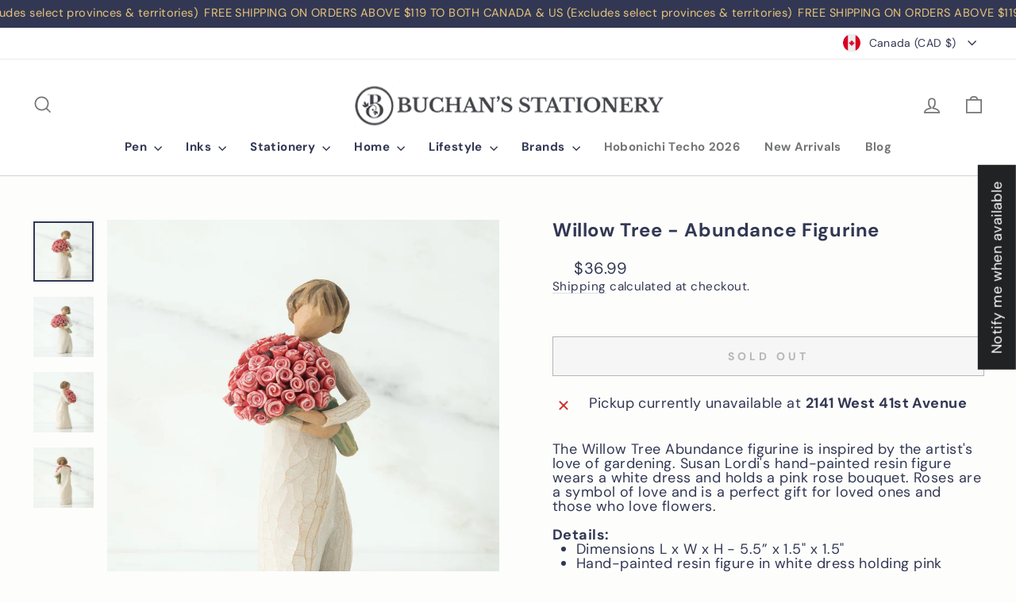

--- FILE ---
content_type: text/html; charset=utf-8
request_url: https://www.buchanst.com/collections/willow-tree/products/willow-tree-abundance-figurine
body_size: 79292
content:
<!doctype html>
<html class="no-js" lang="en" dir="ltr">
<head>
<!-- starapps_core_start -->
<!-- This code is automatically managed by StarApps Studio -->
<!-- Please contact support@starapps.studio for any help -->
<!-- File location: snippets/starapps-core.liquid -->



<!-- starapps_core_end -->

  <meta charset="utf-8">
  <meta http-equiv="X-UA-Compatible" content="IE=edge,chrome=1">
  <meta name="viewport" content="width=device-width,initial-scale=1">
  <meta name="theme-color" content="#323853">
  <link rel="canonical" href="https://www.buchanst.com/products/willow-tree-abundance-figurine">
  <link rel="preconnect" href="https://cdn.shopify.com" crossorigin>
  <link rel="preconnect" href="https://fonts.shopifycdn.com" crossorigin>
  <link rel="dns-prefetch" href="https://productreviews.shopifycdn.com">
  <link rel="dns-prefetch" href="https://ajax.googleapis.com">
  <link rel="dns-prefetch" href="https://maps.googleapis.com">
  <link rel="dns-prefetch" href="https://maps.gstatic.com"><link rel="shortcut icon" href="//www.buchanst.com/cdn/shop/files/Untitled_design_8137eadb-5403-4390-b59a-d83daf90c685_32x32.png?v=1694642959" type="image/png" /><title>Willow Tree - Abundance Figurine
&ndash; Buchan&#39;s Kerrisdale Stationery
</title>
<meta name="description" content="The Willow Tree Abundance figurine is inspired by the artist&#39;s love of gardening. Susan Lordi&#39;s hand-painted resin figure wears a white dress and holds a pink rose bouquet. Roses are a symbol of love and is a perfect gift for loved ones and those who love flowers. Details: Dimensions L x W x H - 5.5” x 1.5&quot; x 1.5&quot; Hand"><meta property="og:site_name" content="Buchan&#39;s Kerrisdale Stationery">
  <meta property="og:url" content="https://www.buchanst.com/products/willow-tree-abundance-figurine">
  <meta property="og:title" content="Willow Tree - Abundance Figurine">
  <meta property="og:type" content="product">
  <meta property="og:description" content="The Willow Tree Abundance figurine is inspired by the artist&#39;s love of gardening. Susan Lordi&#39;s hand-painted resin figure wears a white dress and holds a pink rose bouquet. Roses are a symbol of love and is a perfect gift for loved ones and those who love flowers. Details: Dimensions L x W x H - 5.5” x 1.5&quot; x 1.5&quot; Hand"><meta property="og:image" content="http://www.buchanst.com/cdn/shop/products/willow-tree-abundance-figurine.jpg?v=1685476896">
    <meta property="og:image:secure_url" content="https://www.buchanst.com/cdn/shop/products/willow-tree-abundance-figurine.jpg?v=1685476896">
    <meta property="og:image:width" content="1280">
    <meta property="og:image:height" content="1280"><meta name="twitter:site" content="@buchanst">
  <meta name="twitter:card" content="summary_large_image">
  <meta name="twitter:title" content="Willow Tree - Abundance Figurine">
  <meta name="twitter:description" content="The Willow Tree Abundance figurine is inspired by the artist&#39;s love of gardening. Susan Lordi&#39;s hand-painted resin figure wears a white dress and holds a pink rose bouquet. Roses are a symbol of love and is a perfect gift for loved ones and those who love flowers. Details: Dimensions L x W x H - 5.5” x 1.5&quot; x 1.5&quot; Hand">
<style data-shopify>@font-face {
  font-family: "DM Sans";
  font-weight: 700;
  font-style: normal;
  font-display: swap;
  src: url("//www.buchanst.com/cdn/fonts/dm_sans/dmsans_n7.97e21d81502002291ea1de8aefb79170c6946ce5.woff2") format("woff2"),
       url("//www.buchanst.com/cdn/fonts/dm_sans/dmsans_n7.af5c214f5116410ca1d53a2090665620e78e2e1b.woff") format("woff");
}

  @font-face {
  font-family: "DM Sans";
  font-weight: 400;
  font-style: normal;
  font-display: swap;
  src: url("//www.buchanst.com/cdn/fonts/dm_sans/dmsans_n4.ec80bd4dd7e1a334c969c265873491ae56018d72.woff2") format("woff2"),
       url("//www.buchanst.com/cdn/fonts/dm_sans/dmsans_n4.87bdd914d8a61247b911147ae68e754d695c58a6.woff") format("woff");
}


  @font-face {
  font-family: "DM Sans";
  font-weight: 600;
  font-style: normal;
  font-display: swap;
  src: url("//www.buchanst.com/cdn/fonts/dm_sans/dmsans_n6.70a2453ea926d613c6a2f89af05180d14b3a7c96.woff2") format("woff2"),
       url("//www.buchanst.com/cdn/fonts/dm_sans/dmsans_n6.355605667bef215872257574b57fc097044f7e20.woff") format("woff");
}

  @font-face {
  font-family: "DM Sans";
  font-weight: 400;
  font-style: italic;
  font-display: swap;
  src: url("//www.buchanst.com/cdn/fonts/dm_sans/dmsans_i4.b8fe05e69ee95d5a53155c346957d8cbf5081c1a.woff2") format("woff2"),
       url("//www.buchanst.com/cdn/fonts/dm_sans/dmsans_i4.403fe28ee2ea63e142575c0aa47684d65f8c23a0.woff") format("woff");
}

  @font-face {
  font-family: "DM Sans";
  font-weight: 600;
  font-style: italic;
  font-display: swap;
  src: url("//www.buchanst.com/cdn/fonts/dm_sans/dmsans_i6.b7d5b35c5f29523529e1bf4a3d0de71a44a277b6.woff2") format("woff2"),
       url("//www.buchanst.com/cdn/fonts/dm_sans/dmsans_i6.9b760cc5bdd17b4de2c70249ba49bd707f27a31b.woff") format("woff");
}

</style><link href="//www.buchanst.com/cdn/shop/t/10/assets/theme.css?v=40684491040922507621733797415" rel="stylesheet" type="text/css" media="all" />
<style data-shopify>:root {
    --typeHeaderPrimary: "DM Sans";
    --typeHeaderFallback: sans-serif;
    --typeHeaderSize: 28px;
    --typeHeaderWeight: 700;
    --typeHeaderLineHeight: 1.1;
    --typeHeaderSpacing: 0.025em;

    --typeBasePrimary:"DM Sans";
    --typeBaseFallback:sans-serif;
    --typeBaseSize: 18px;
    --typeBaseWeight: 400;
    --typeBaseSpacing: 0.025em;
    --typeBaseLineHeight: 1;
    --typeBaselineHeightMinus01: 0.9;

    --typeCollectionTitle: 20px;

    --iconWeight: 4px;
    --iconLinecaps: miter;

    
        --buttonRadius: 0;
    

    --colorGridOverlayOpacity: 0.0;
    }

    .placeholder-content {
    background-image: linear-gradient(100deg, #e1e1e1 40%, #d9d9d9 63%, #e1e1e1 79%);
    }</style><script>
    document.documentElement.className = document.documentElement.className.replace('no-js', 'js');

    window.theme = window.theme || {};
    theme.routes = {
      home: "/",
      cart: "/cart.js",
      cartPage: "/cart",
      cartAdd: "/cart/add.js",
      cartChange: "/cart/change.js",
      search: "/search",
      predictiveSearch: "/search/suggest"
    };
    theme.strings = {
      soldOut: "Sold Out",
      unavailable: "Unavailable",
      inStockLabel: "In stock, ready to ship",
      oneStockLabel: "Low stock - [count] item left",
      otherStockLabel: "Low stock - [count] items left",
      willNotShipUntil: "Ready to ship [date]",
      willBeInStockAfter: "Back in stock [date]",
      waitingForStock: "Inventory on the way",
      savePrice: "Save [saved_amount]",
      cartEmpty: "Your cart is currently empty.",
      cartTermsConfirmation: "You must agree with the terms and conditions of sales to check out",
      searchCollections: "Collections",
      searchPages: "Pages",
      searchArticles: "Articles",
      productFrom: "from ",
      maxQuantity: "You can only have [quantity] of [title] in your cart."
    };
    theme.settings = {
      cartType: "drawer",
      isCustomerTemplate: false,
      moneyFormat: "${{amount}}",
      saveType: "dollar",
      productImageSize: "square",
      productImageCover: true,
      predictiveSearch: true,
      predictiveSearchType: null,
      predictiveSearchVendor: false,
      predictiveSearchPrice: false,
      quickView: false,
      themeName: 'Impulse',
      themeVersion: "7.4.0"
    };
  </script>

  <script>window.performance && window.performance.mark && window.performance.mark('shopify.content_for_header.start');</script><meta id="shopify-digital-wallet" name="shopify-digital-wallet" content="/72774025495/digital_wallets/dialog">
<meta name="shopify-checkout-api-token" content="cfe3247ba1b4f523ced2bdac5c9aa977">
<meta id="in-context-paypal-metadata" data-shop-id="72774025495" data-venmo-supported="false" data-environment="production" data-locale="en_US" data-paypal-v4="true" data-currency="CAD">
<link rel="alternate" type="application/json+oembed" href="https://www.buchanst.com/products/willow-tree-abundance-figurine.oembed">
<script async="async" src="/checkouts/internal/preloads.js?locale=en-CA"></script>
<link rel="preconnect" href="https://shop.app" crossorigin="anonymous">
<script async="async" src="https://shop.app/checkouts/internal/preloads.js?locale=en-CA&shop_id=72774025495" crossorigin="anonymous"></script>
<script id="apple-pay-shop-capabilities" type="application/json">{"shopId":72774025495,"countryCode":"CA","currencyCode":"CAD","merchantCapabilities":["supports3DS"],"merchantId":"gid:\/\/shopify\/Shop\/72774025495","merchantName":"Buchan's Kerrisdale Stationery","requiredBillingContactFields":["postalAddress","email","phone"],"requiredShippingContactFields":["postalAddress","email","phone"],"shippingType":"shipping","supportedNetworks":["visa","masterCard","amex","discover","interac","jcb"],"total":{"type":"pending","label":"Buchan's Kerrisdale Stationery","amount":"1.00"},"shopifyPaymentsEnabled":true,"supportsSubscriptions":true}</script>
<script id="shopify-features" type="application/json">{"accessToken":"cfe3247ba1b4f523ced2bdac5c9aa977","betas":["rich-media-storefront-analytics"],"domain":"www.buchanst.com","predictiveSearch":true,"shopId":72774025495,"locale":"en"}</script>
<script>var Shopify = Shopify || {};
Shopify.shop = "buchans-kerrisdale-stationery-3461.myshopify.com";
Shopify.locale = "en";
Shopify.currency = {"active":"CAD","rate":"1.0"};
Shopify.country = "CA";
Shopify.theme = {"name":"Buchan's Stationery Theme","id":155483373847,"schema_name":"Impulse","schema_version":"7.4.0","theme_store_id":857,"role":"main"};
Shopify.theme.handle = "null";
Shopify.theme.style = {"id":null,"handle":null};
Shopify.cdnHost = "www.buchanst.com/cdn";
Shopify.routes = Shopify.routes || {};
Shopify.routes.root = "/";</script>
<script type="module">!function(o){(o.Shopify=o.Shopify||{}).modules=!0}(window);</script>
<script>!function(o){function n(){var o=[];function n(){o.push(Array.prototype.slice.apply(arguments))}return n.q=o,n}var t=o.Shopify=o.Shopify||{};t.loadFeatures=n(),t.autoloadFeatures=n()}(window);</script>
<script>
  window.ShopifyPay = window.ShopifyPay || {};
  window.ShopifyPay.apiHost = "shop.app\/pay";
  window.ShopifyPay.redirectState = null;
</script>
<script id="shop-js-analytics" type="application/json">{"pageType":"product"}</script>
<script defer="defer" async type="module" src="//www.buchanst.com/cdn/shopifycloud/shop-js/modules/v2/client.init-shop-cart-sync_BdyHc3Nr.en.esm.js"></script>
<script defer="defer" async type="module" src="//www.buchanst.com/cdn/shopifycloud/shop-js/modules/v2/chunk.common_Daul8nwZ.esm.js"></script>
<script type="module">
  await import("//www.buchanst.com/cdn/shopifycloud/shop-js/modules/v2/client.init-shop-cart-sync_BdyHc3Nr.en.esm.js");
await import("//www.buchanst.com/cdn/shopifycloud/shop-js/modules/v2/chunk.common_Daul8nwZ.esm.js");

  window.Shopify.SignInWithShop?.initShopCartSync?.({"fedCMEnabled":true,"windoidEnabled":true});

</script>
<script defer="defer" async type="module" src="//www.buchanst.com/cdn/shopifycloud/shop-js/modules/v2/client.payment-terms_MV4M3zvL.en.esm.js"></script>
<script defer="defer" async type="module" src="//www.buchanst.com/cdn/shopifycloud/shop-js/modules/v2/chunk.common_Daul8nwZ.esm.js"></script>
<script defer="defer" async type="module" src="//www.buchanst.com/cdn/shopifycloud/shop-js/modules/v2/chunk.modal_CQq8HTM6.esm.js"></script>
<script type="module">
  await import("//www.buchanst.com/cdn/shopifycloud/shop-js/modules/v2/client.payment-terms_MV4M3zvL.en.esm.js");
await import("//www.buchanst.com/cdn/shopifycloud/shop-js/modules/v2/chunk.common_Daul8nwZ.esm.js");
await import("//www.buchanst.com/cdn/shopifycloud/shop-js/modules/v2/chunk.modal_CQq8HTM6.esm.js");

  
</script>
<script>
  window.Shopify = window.Shopify || {};
  if (!window.Shopify.featureAssets) window.Shopify.featureAssets = {};
  window.Shopify.featureAssets['shop-js'] = {"shop-cart-sync":["modules/v2/client.shop-cart-sync_QYOiDySF.en.esm.js","modules/v2/chunk.common_Daul8nwZ.esm.js"],"init-fed-cm":["modules/v2/client.init-fed-cm_DchLp9rc.en.esm.js","modules/v2/chunk.common_Daul8nwZ.esm.js"],"shop-button":["modules/v2/client.shop-button_OV7bAJc5.en.esm.js","modules/v2/chunk.common_Daul8nwZ.esm.js"],"init-windoid":["modules/v2/client.init-windoid_DwxFKQ8e.en.esm.js","modules/v2/chunk.common_Daul8nwZ.esm.js"],"shop-cash-offers":["modules/v2/client.shop-cash-offers_DWtL6Bq3.en.esm.js","modules/v2/chunk.common_Daul8nwZ.esm.js","modules/v2/chunk.modal_CQq8HTM6.esm.js"],"shop-toast-manager":["modules/v2/client.shop-toast-manager_CX9r1SjA.en.esm.js","modules/v2/chunk.common_Daul8nwZ.esm.js"],"init-shop-email-lookup-coordinator":["modules/v2/client.init-shop-email-lookup-coordinator_UhKnw74l.en.esm.js","modules/v2/chunk.common_Daul8nwZ.esm.js"],"pay-button":["modules/v2/client.pay-button_DzxNnLDY.en.esm.js","modules/v2/chunk.common_Daul8nwZ.esm.js"],"avatar":["modules/v2/client.avatar_BTnouDA3.en.esm.js"],"init-shop-cart-sync":["modules/v2/client.init-shop-cart-sync_BdyHc3Nr.en.esm.js","modules/v2/chunk.common_Daul8nwZ.esm.js"],"shop-login-button":["modules/v2/client.shop-login-button_D8B466_1.en.esm.js","modules/v2/chunk.common_Daul8nwZ.esm.js","modules/v2/chunk.modal_CQq8HTM6.esm.js"],"init-customer-accounts-sign-up":["modules/v2/client.init-customer-accounts-sign-up_C8fpPm4i.en.esm.js","modules/v2/client.shop-login-button_D8B466_1.en.esm.js","modules/v2/chunk.common_Daul8nwZ.esm.js","modules/v2/chunk.modal_CQq8HTM6.esm.js"],"init-shop-for-new-customer-accounts":["modules/v2/client.init-shop-for-new-customer-accounts_CVTO0Ztu.en.esm.js","modules/v2/client.shop-login-button_D8B466_1.en.esm.js","modules/v2/chunk.common_Daul8nwZ.esm.js","modules/v2/chunk.modal_CQq8HTM6.esm.js"],"init-customer-accounts":["modules/v2/client.init-customer-accounts_dRgKMfrE.en.esm.js","modules/v2/client.shop-login-button_D8B466_1.en.esm.js","modules/v2/chunk.common_Daul8nwZ.esm.js","modules/v2/chunk.modal_CQq8HTM6.esm.js"],"shop-follow-button":["modules/v2/client.shop-follow-button_CkZpjEct.en.esm.js","modules/v2/chunk.common_Daul8nwZ.esm.js","modules/v2/chunk.modal_CQq8HTM6.esm.js"],"lead-capture":["modules/v2/client.lead-capture_BntHBhfp.en.esm.js","modules/v2/chunk.common_Daul8nwZ.esm.js","modules/v2/chunk.modal_CQq8HTM6.esm.js"],"checkout-modal":["modules/v2/client.checkout-modal_CfxcYbTm.en.esm.js","modules/v2/chunk.common_Daul8nwZ.esm.js","modules/v2/chunk.modal_CQq8HTM6.esm.js"],"shop-login":["modules/v2/client.shop-login_Da4GZ2H6.en.esm.js","modules/v2/chunk.common_Daul8nwZ.esm.js","modules/v2/chunk.modal_CQq8HTM6.esm.js"],"payment-terms":["modules/v2/client.payment-terms_MV4M3zvL.en.esm.js","modules/v2/chunk.common_Daul8nwZ.esm.js","modules/v2/chunk.modal_CQq8HTM6.esm.js"]};
</script>
<script>(function() {
  var isLoaded = false;
  function asyncLoad() {
    if (isLoaded) return;
    isLoaded = true;
    var urls = ["https:\/\/cdn.hextom.com\/js\/ultimatesalesboost.js?shop=buchans-kerrisdale-stationery-3461.myshopify.com"];
    for (var i = 0; i < urls.length; i++) {
      var s = document.createElement('script');
      s.type = 'text/javascript';
      s.async = true;
      s.src = urls[i];
      var x = document.getElementsByTagName('script')[0];
      x.parentNode.insertBefore(s, x);
    }
  };
  if(window.attachEvent) {
    window.attachEvent('onload', asyncLoad);
  } else {
    window.addEventListener('load', asyncLoad, false);
  }
})();</script>
<script id="__st">var __st={"a":72774025495,"offset":-28800,"reqid":"3484de56-a2d8-44e7-b074-d496e5869717-1768957184","pageurl":"www.buchanst.com\/collections\/willow-tree\/products\/willow-tree-abundance-figurine","u":"8cf0bafbb885","p":"product","rtyp":"product","rid":8339487424791};</script>
<script>window.ShopifyPaypalV4VisibilityTracking = true;</script>
<script id="captcha-bootstrap">!function(){'use strict';const t='contact',e='account',n='new_comment',o=[[t,t],['blogs',n],['comments',n],[t,'customer']],c=[[e,'customer_login'],[e,'guest_login'],[e,'recover_customer_password'],[e,'create_customer']],r=t=>t.map((([t,e])=>`form[action*='/${t}']:not([data-nocaptcha='true']) input[name='form_type'][value='${e}']`)).join(','),a=t=>()=>t?[...document.querySelectorAll(t)].map((t=>t.form)):[];function s(){const t=[...o],e=r(t);return a(e)}const i='password',u='form_key',d=['recaptcha-v3-token','g-recaptcha-response','h-captcha-response',i],f=()=>{try{return window.sessionStorage}catch{return}},m='__shopify_v',_=t=>t.elements[u];function p(t,e,n=!1){try{const o=window.sessionStorage,c=JSON.parse(o.getItem(e)),{data:r}=function(t){const{data:e,action:n}=t;return t[m]||n?{data:e,action:n}:{data:t,action:n}}(c);for(const[e,n]of Object.entries(r))t.elements[e]&&(t.elements[e].value=n);n&&o.removeItem(e)}catch(o){console.error('form repopulation failed',{error:o})}}const l='form_type',E='cptcha';function T(t){t.dataset[E]=!0}const w=window,h=w.document,L='Shopify',v='ce_forms',y='captcha';let A=!1;((t,e)=>{const n=(g='f06e6c50-85a8-45c8-87d0-21a2b65856fe',I='https://cdn.shopify.com/shopifycloud/storefront-forms-hcaptcha/ce_storefront_forms_captcha_hcaptcha.v1.5.2.iife.js',D={infoText:'Protected by hCaptcha',privacyText:'Privacy',termsText:'Terms'},(t,e,n)=>{const o=w[L][v],c=o.bindForm;if(c)return c(t,g,e,D).then(n);var r;o.q.push([[t,g,e,D],n]),r=I,A||(h.body.append(Object.assign(h.createElement('script'),{id:'captcha-provider',async:!0,src:r})),A=!0)});var g,I,D;w[L]=w[L]||{},w[L][v]=w[L][v]||{},w[L][v].q=[],w[L][y]=w[L][y]||{},w[L][y].protect=function(t,e){n(t,void 0,e),T(t)},Object.freeze(w[L][y]),function(t,e,n,w,h,L){const[v,y,A,g]=function(t,e,n){const i=e?o:[],u=t?c:[],d=[...i,...u],f=r(d),m=r(i),_=r(d.filter((([t,e])=>n.includes(e))));return[a(f),a(m),a(_),s()]}(w,h,L),I=t=>{const e=t.target;return e instanceof HTMLFormElement?e:e&&e.form},D=t=>v().includes(t);t.addEventListener('submit',(t=>{const e=I(t);if(!e)return;const n=D(e)&&!e.dataset.hcaptchaBound&&!e.dataset.recaptchaBound,o=_(e),c=g().includes(e)&&(!o||!o.value);(n||c)&&t.preventDefault(),c&&!n&&(function(t){try{if(!f())return;!function(t){const e=f();if(!e)return;const n=_(t);if(!n)return;const o=n.value;o&&e.removeItem(o)}(t);const e=Array.from(Array(32),(()=>Math.random().toString(36)[2])).join('');!function(t,e){_(t)||t.append(Object.assign(document.createElement('input'),{type:'hidden',name:u})),t.elements[u].value=e}(t,e),function(t,e){const n=f();if(!n)return;const o=[...t.querySelectorAll(`input[type='${i}']`)].map((({name:t})=>t)),c=[...d,...o],r={};for(const[a,s]of new FormData(t).entries())c.includes(a)||(r[a]=s);n.setItem(e,JSON.stringify({[m]:1,action:t.action,data:r}))}(t,e)}catch(e){console.error('failed to persist form',e)}}(e),e.submit())}));const S=(t,e)=>{t&&!t.dataset[E]&&(n(t,e.some((e=>e===t))),T(t))};for(const o of['focusin','change'])t.addEventListener(o,(t=>{const e=I(t);D(e)&&S(e,y())}));const B=e.get('form_key'),M=e.get(l),P=B&&M;t.addEventListener('DOMContentLoaded',(()=>{const t=y();if(P)for(const e of t)e.elements[l].value===M&&p(e,B);[...new Set([...A(),...v().filter((t=>'true'===t.dataset.shopifyCaptcha))])].forEach((e=>S(e,t)))}))}(h,new URLSearchParams(w.location.search),n,t,e,['guest_login'])})(!0,!0)}();</script>
<script integrity="sha256-4kQ18oKyAcykRKYeNunJcIwy7WH5gtpwJnB7kiuLZ1E=" data-source-attribution="shopify.loadfeatures" defer="defer" src="//www.buchanst.com/cdn/shopifycloud/storefront/assets/storefront/load_feature-a0a9edcb.js" crossorigin="anonymous"></script>
<script crossorigin="anonymous" defer="defer" src="//www.buchanst.com/cdn/shopifycloud/storefront/assets/shopify_pay/storefront-65b4c6d7.js?v=20250812"></script>
<script data-source-attribution="shopify.dynamic_checkout.dynamic.init">var Shopify=Shopify||{};Shopify.PaymentButton=Shopify.PaymentButton||{isStorefrontPortableWallets:!0,init:function(){window.Shopify.PaymentButton.init=function(){};var t=document.createElement("script");t.src="https://www.buchanst.com/cdn/shopifycloud/portable-wallets/latest/portable-wallets.en.js",t.type="module",document.head.appendChild(t)}};
</script>
<script data-source-attribution="shopify.dynamic_checkout.buyer_consent">
  function portableWalletsHideBuyerConsent(e){var t=document.getElementById("shopify-buyer-consent"),n=document.getElementById("shopify-subscription-policy-button");t&&n&&(t.classList.add("hidden"),t.setAttribute("aria-hidden","true"),n.removeEventListener("click",e))}function portableWalletsShowBuyerConsent(e){var t=document.getElementById("shopify-buyer-consent"),n=document.getElementById("shopify-subscription-policy-button");t&&n&&(t.classList.remove("hidden"),t.removeAttribute("aria-hidden"),n.addEventListener("click",e))}window.Shopify?.PaymentButton&&(window.Shopify.PaymentButton.hideBuyerConsent=portableWalletsHideBuyerConsent,window.Shopify.PaymentButton.showBuyerConsent=portableWalletsShowBuyerConsent);
</script>
<script>
  function portableWalletsCleanup(e){e&&e.src&&console.error("Failed to load portable wallets script "+e.src);var t=document.querySelectorAll("shopify-accelerated-checkout .shopify-payment-button__skeleton, shopify-accelerated-checkout-cart .wallet-cart-button__skeleton"),e=document.getElementById("shopify-buyer-consent");for(let e=0;e<t.length;e++)t[e].remove();e&&e.remove()}function portableWalletsNotLoadedAsModule(e){e instanceof ErrorEvent&&"string"==typeof e.message&&e.message.includes("import.meta")&&"string"==typeof e.filename&&e.filename.includes("portable-wallets")&&(window.removeEventListener("error",portableWalletsNotLoadedAsModule),window.Shopify.PaymentButton.failedToLoad=e,"loading"===document.readyState?document.addEventListener("DOMContentLoaded",window.Shopify.PaymentButton.init):window.Shopify.PaymentButton.init())}window.addEventListener("error",portableWalletsNotLoadedAsModule);
</script>

<script type="module" src="https://www.buchanst.com/cdn/shopifycloud/portable-wallets/latest/portable-wallets.en.js" onError="portableWalletsCleanup(this)" crossorigin="anonymous"></script>
<script nomodule>
  document.addEventListener("DOMContentLoaded", portableWalletsCleanup);
</script>

<link id="shopify-accelerated-checkout-styles" rel="stylesheet" media="screen" href="https://www.buchanst.com/cdn/shopifycloud/portable-wallets/latest/accelerated-checkout-backwards-compat.css" crossorigin="anonymous">
<style id="shopify-accelerated-checkout-cart">
        #shopify-buyer-consent {
  margin-top: 1em;
  display: inline-block;
  width: 100%;
}

#shopify-buyer-consent.hidden {
  display: none;
}

#shopify-subscription-policy-button {
  background: none;
  border: none;
  padding: 0;
  text-decoration: underline;
  font-size: inherit;
  cursor: pointer;
}

#shopify-subscription-policy-button::before {
  box-shadow: none;
}

      </style>

<script>window.performance && window.performance.mark && window.performance.mark('shopify.content_for_header.end');</script>

  <script src="//www.buchanst.com/cdn/shop/t/10/assets/vendor-scripts-v11.js" defer="defer"></script><link rel="stylesheet" href="//www.buchanst.com/cdn/shop/t/10/assets/country-flags.css"><script src="//www.buchanst.com/cdn/shop/t/10/assets/theme.js?v=65313878734828945551690811076" defer="defer"></script>
<style>
s {
    text-decoration: none !important;
}
</style>
<!-- BEGIN app block: shopify://apps/hulk-form-builder/blocks/app-embed/b6b8dd14-356b-4725-a4ed-77232212b3c3 --><!-- BEGIN app snippet: hulkapps-formbuilder-theme-ext --><script type="text/javascript">
  
  if (typeof window.formbuilder_customer != "object") {
        window.formbuilder_customer = {}
  }

  window.hulkFormBuilder = {
    form_data: {"form_kV-cL5tbExCQIvBFg8lYcw":{"uuid":"kV-cL5tbExCQIvBFg8lYcw","form_name":"Careers","form_data":{"div_back_gradient_1":"#fff","div_back_gradient_2":"#fff","back_color":"#fff","form_title":"\u003ch3\u003eWe\u0026#39;re Hiring!\u003cbr \/\u003e\n\u0026nbsp;\u003c\/h3\u003e\n","form_submit":"Submit","after_submit":"hideAndmessage","after_submit_msg":"","captcha_enable":"no","label_style":"blockLabels","input_border_radius":"2","back_type":"transparent","input_back_color":"#fff","input_back_color_hover":"#fff","back_shadow":"none","label_font_clr":"#333333","input_font_clr":"#333333","button_align":"fullBtn","button_clr":"#fff","button_back_clr":"#333333","button_border_radius":"2","form_width":"80%","form_border_size":0,"form_border_clr":"#c7c7c7","form_border_radius":0,"label_font_size":"14","input_font_size":"12","button_font_size":"16","form_padding":"35","input_border_color":"#ccc","input_border_color_hover":"#ccc","btn_border_clr":"#333333","btn_border_size":"1","form_name":"Careers","":"inna@buchanst.com","form_emails":"inna@buchanst.com","admin_email_subject":"New form submission received.","admin_email_message":"Hi [first-name of store owner],\u003cbr\u003eSomeone just submitted a response to your form.\u003cbr\u003ePlease find the details below:","form_access_message":"\u003cp\u003ePlease login to access the form\u003cbr\u003eDo not have an account? Create account\u003c\/p\u003e","notification_email_send":true,"form_description":"\u003cp\u003eAbout Us:\u003cbr \/\u003e\nEstablished in 1957, Buchan\u0026#39;s Kerrisdale Stationery is a treasure trove of fine stationery \u0026amp; unique, high-quality gifts located in the heart of Vancouver\u0026#39;s Kerrisdale Neighbourhood.\u003c\/p\u003e\n\n\u003cp\u003eQualifications \u0026amp; Qualities We Look For:\u003cbr \/\u003e\nThe ideal candidate would have a passion for all things paper, writing instruments, inks\u0026nbsp;and the spirit of creativity \u0026amp; gift-giving.\u003c\/p\u003e\n\n\u003cp\u003eExperience:\u003cbr \/\u003e\nPrevious retail\u0026nbsp;experience or relevant customer related experience (i.e. hospitality, etc) and knowledge of Shopify Point-of-Sale systems preferred but not a must.\u003c\/p\u003e\n\n\u003cp\u003eValues:\u003cbr \/\u003e\ncommunication, punctuality, reliability \u0026amp; honesty.\u003c\/p\u003e\n\n\u003cp\u003eDuties:\u003cbr \/\u003e\ncustomer service, merchandising and stocking; receiving new stock and other assigned duties.\u003c\/p\u003e\n\n\u003cp\u003eCandidates must be flexible and available to work \u003cu\u003e\u003cstrong\u003e3 weekdays 10am - 6:30pm\u003c\/strong\u003e\u003c\/u\u003e, and occationally weekends, including holidays (always a busy time for us!).\u003cbr \/\u003e\nCompensation depends upon experience and skills.\u003cbr \/\u003e\n\u003cbr \/\u003e\n\u003cstrong\u003eFull-time or Part-time positions available.\u003c\/strong\u003e\u003c\/p\u003e\n","formElements":[{"type":"text","position":0,"label":"First Name","customClass":"","halfwidth":"yes","Conditions":{},"page_number":1},{"type":"text","position":1,"label":"Last Name","halfwidth":"yes","Conditions":{},"page_number":1},{"type":"email","position":2,"label":"Email","required":"yes","email_confirm":"yes","Conditions":{},"page_number":1},{"type":"select","position":3,"label":"Position","values":"Part-Time\nFull-Time","Conditions":{},"page_number":1,"elementCost":{}},{"Conditions":{},"type":"file","position":4,"label":"Choose your Resume","page_number":1},{"type":"textarea","position":5,"label":"Cover Letter","required":"yes","Conditions":{},"page_number":1}]},"is_spam_form":false,"shop_uuid":"D63zU5taXdZ6UI2wb7xKJw","shop_timezone":"America\/Los_Angeles","shop_id":88732,"shop_is_after_submit_enabled":true,"shop_shopify_plan":"professional","shop_shopify_domain":"buchans-kerrisdale-stationery-3461.myshopify.com","shop_remove_watermark":false,"shop_created_at":"2023-07-31T14:26:48.242-05:00"}},
    shop_data: {"shop_D63zU5taXdZ6UI2wb7xKJw":{"shop_uuid":"D63zU5taXdZ6UI2wb7xKJw","shop_timezone":"America\/Los_Angeles","shop_id":88732,"shop_is_after_submit_enabled":true,"shop_shopify_plan":"Shopify","shop_shopify_domain":"buchans-kerrisdale-stationery-3461.myshopify.com","shop_created_at":"2023-07-31T14:26:48.242-05:00","is_skip_metafield":false,"shop_deleted":false,"shop_disabled":false}},
    settings_data: {"shop_settings":{"shop_customise_msgs":[],"default_customise_msgs":{"is_required":"is required","thank_you":"Thank you! The form was submitted successfully.","processing":"Processing...","valid_data":"Please provide valid data","valid_email":"Provide valid email format","valid_tags":"HTML Tags are not allowed","valid_phone":"Provide valid phone number","valid_captcha":"Please provide valid captcha response","valid_url":"Provide valid URL","only_number_alloud":"Provide valid number in","number_less":"must be less than","number_more":"must be more than","image_must_less":"Image must be less than 20MB","image_number":"Images allowed","image_extension":"Invalid extension! Please provide image file","error_image_upload":"Error in image upload. Please try again.","error_file_upload":"Error in file upload. Please try again.","your_response":"Your response","error_form_submit":"Error occur.Please try again after sometime.","email_submitted":"Form with this email is already submitted","invalid_email_by_zerobounce":"The email address you entered appears to be invalid. Please check it and try again.","download_file":"Download file","card_details_invalid":"Your card details are invalid","card_details":"Card details","please_enter_card_details":"Please enter card details","card_number":"Card number","exp_mm":"Exp MM","exp_yy":"Exp YY","crd_cvc":"CVV","payment_value":"Payment amount","please_enter_payment_amount":"Please enter payment amount","address1":"Address line 1","address2":"Address line 2","city":"City","province":"Province","zipcode":"Zip code","country":"Country","blocked_domain":"This form does not accept addresses from","file_must_less":"File must be less than 20MB","file_extension":"Invalid extension! Please provide file","only_file_number_alloud":"files allowed","previous":"Previous","next":"Next","must_have_a_input":"Please enter at least one field.","please_enter_required_data":"Please enter required data","atleast_one_special_char":"Include at least one special character","atleast_one_lowercase_char":"Include at least one lowercase character","atleast_one_uppercase_char":"Include at least one uppercase character","atleast_one_number":"Include at least one number","must_have_8_chars":"Must have 8 characters long","be_between_8_and_12_chars":"Be between 8 and 12 characters long","please_select":"Please Select","phone_submitted":"Form with this phone number is already submitted","user_res_parse_error":"Error while submitting the form","valid_same_values":"values must be same","product_choice_clear_selection":"Clear Selection","picture_choice_clear_selection":"Clear Selection","remove_all_for_file_image_upload":"Remove All","invalid_file_type_for_image_upload":"You can't upload files of this type.","invalid_file_type_for_signature_upload":"You can't upload files of this type.","max_files_exceeded_for_file_upload":"You can not upload any more files.","max_files_exceeded_for_image_upload":"You can not upload any more files.","file_already_exist":"File already uploaded","max_limit_exceed":"You have added the maximum number of text fields.","cancel_upload_for_file_upload":"Cancel upload","cancel_upload_for_image_upload":"Cancel upload","cancel_upload_for_signature_upload":"Cancel upload"},"shop_blocked_domains":[]}},
    features_data: {"shop_plan_features":{"shop_plan_features":["unlimited-forms","full-design-customization","export-form-submissions","multiple-recipients-for-form-submissions","multiple-admin-notifications","enable-captcha","unlimited-file-uploads","save-submitted-form-data","set-auto-response-message","conditional-logic","form-banner","save-as-draft-facility","include-user-response-in-admin-email","disable-form-submission","file-upload"]}},
    shop: null,
    shop_id: null,
    plan_features: null,
    validateDoubleQuotes: false,
    assets: {
      extraFunctions: "https://cdn.shopify.com/extensions/019bb5ee-ec40-7527-955d-c1b8751eb060/form-builder-by-hulkapps-50/assets/extra-functions.js",
      extraStyles: "https://cdn.shopify.com/extensions/019bb5ee-ec40-7527-955d-c1b8751eb060/form-builder-by-hulkapps-50/assets/extra-styles.css",
      bootstrapStyles: "https://cdn.shopify.com/extensions/019bb5ee-ec40-7527-955d-c1b8751eb060/form-builder-by-hulkapps-50/assets/theme-app-extension-bootstrap.css"
    },
    translations: {
      htmlTagNotAllowed: "HTML Tags are not allowed",
      sqlQueryNotAllowed: "SQL Queries are not allowed",
      doubleQuoteNotAllowed: "Double quotes are not allowed",
      vorwerkHttpWwwNotAllowed: "The words \u0026#39;http\u0026#39; and \u0026#39;www\u0026#39; are not allowed. Please remove them and try again.",
      maxTextFieldsReached: "You have added the maximum number of text fields.",
      avoidNegativeWords: "Avoid negative words: Don\u0026#39;t use negative words in your contact message.",
      customDesignOnly: "This form is for custom designs requests. For general inquiries please contact our team at info@stagheaddesigns.com",
      zerobounceApiErrorMsg: "We couldn\u0026#39;t verify your email due to a technical issue. Please try again later.",
    }

  }

  

  window.FbThemeAppExtSettingsHash = {}
  
</script><!-- END app snippet --><!-- END app block --><!-- BEGIN app block: shopify://apps/preorder-now-pre-order-pq/blocks/app-embed/551fab2c-3af6-4a8f-ba21-736a71cb4540 --><!-- END app block --><!-- BEGIN app block: shopify://apps/judge-me-reviews/blocks/judgeme_core/61ccd3b1-a9f2-4160-9fe9-4fec8413e5d8 --><!-- Start of Judge.me Core -->






<link rel="dns-prefetch" href="https://cdnwidget.judge.me">
<link rel="dns-prefetch" href="https://cdn.judge.me">
<link rel="dns-prefetch" href="https://cdn1.judge.me">
<link rel="dns-prefetch" href="https://api.judge.me">

<script data-cfasync='false' class='jdgm-settings-script'>window.jdgmSettings={"pagination":5,"disable_web_reviews":false,"badge_no_review_text":"No reviews","badge_n_reviews_text":"{{ n }} review/reviews","badge_star_color":"#323853","hide_badge_preview_if_no_reviews":true,"badge_hide_text":false,"enforce_center_preview_badge":false,"widget_title":"Customer Reviews","widget_open_form_text":"Write a review","widget_close_form_text":"Cancel review","widget_refresh_page_text":"Refresh page","widget_summary_text":"Based on {{ number_of_reviews }} review/reviews","widget_no_review_text":"Be the first to write a review","widget_name_field_text":"Display name","widget_verified_name_field_text":"Verified Name (public)","widget_name_placeholder_text":"Display name","widget_required_field_error_text":"This field is required.","widget_email_field_text":"Email address","widget_verified_email_field_text":"Verified Email (private, can not be edited)","widget_email_placeholder_text":"Your email address","widget_email_field_error_text":"Please enter a valid email address.","widget_rating_field_text":"Rating","widget_review_title_field_text":"Review Title","widget_review_title_placeholder_text":"Give your review a title","widget_review_body_field_text":"Review content","widget_review_body_placeholder_text":"Start writing here...","widget_pictures_field_text":"Picture/Video (optional)","widget_submit_review_text":"Submit Review","widget_submit_verified_review_text":"Submit Verified Review","widget_submit_success_msg_with_auto_publish":"Thank you! Please refresh the page in a few moments to see your review. You can remove or edit your review by logging into \u003ca href='https://judge.me/login' target='_blank' rel='nofollow noopener'\u003eJudge.me\u003c/a\u003e","widget_submit_success_msg_no_auto_publish":"Thank you! Your review will be published as soon as it is approved by the shop admin. You can remove or edit your review by logging into \u003ca href='https://judge.me/login' target='_blank' rel='nofollow noopener'\u003eJudge.me\u003c/a\u003e","widget_show_default_reviews_out_of_total_text":"Showing {{ n_reviews_shown }} out of {{ n_reviews }} reviews.","widget_show_all_link_text":"Show all","widget_show_less_link_text":"Show less","widget_author_said_text":"{{ reviewer_name }} said:","widget_days_text":"{{ n }} days ago","widget_weeks_text":"{{ n }} week/weeks ago","widget_months_text":"{{ n }} month/months ago","widget_years_text":"{{ n }} year/years ago","widget_yesterday_text":"Yesterday","widget_today_text":"Today","widget_replied_text":"\u003e\u003e {{ shop_name }} replied:","widget_read_more_text":"Read more","widget_reviewer_name_as_initial":"","widget_rating_filter_color":"#fbcd0a","widget_rating_filter_see_all_text":"See all reviews","widget_sorting_most_recent_text":"Most Recent","widget_sorting_highest_rating_text":"Highest Rating","widget_sorting_lowest_rating_text":"Lowest Rating","widget_sorting_with_pictures_text":"Only Pictures","widget_sorting_most_helpful_text":"Most Helpful","widget_open_question_form_text":"Ask a question","widget_reviews_subtab_text":"Reviews","widget_questions_subtab_text":"Questions","widget_question_label_text":"Question","widget_answer_label_text":"Answer","widget_question_placeholder_text":"Write your question here","widget_submit_question_text":"Submit Question","widget_question_submit_success_text":"Thank you for your question! We will notify you once it gets answered.","widget_star_color":"#323853","verified_badge_text":"Verified","verified_badge_bg_color":"","verified_badge_text_color":"","verified_badge_placement":"left-of-reviewer-name","widget_review_max_height":"","widget_hide_border":false,"widget_social_share":false,"widget_thumb":false,"widget_review_location_show":false,"widget_location_format":"","all_reviews_include_out_of_store_products":true,"all_reviews_out_of_store_text":"(out of store)","all_reviews_pagination":100,"all_reviews_product_name_prefix_text":"about","enable_review_pictures":true,"enable_question_anwser":false,"widget_theme":"default","review_date_format":"mm/dd/yyyy","default_sort_method":"most-recent","widget_product_reviews_subtab_text":"Product Reviews","widget_shop_reviews_subtab_text":"Shop Reviews","widget_other_products_reviews_text":"Reviews for other products","widget_store_reviews_subtab_text":"Store reviews","widget_no_store_reviews_text":"This store hasn't received any reviews yet","widget_web_restriction_product_reviews_text":"This product hasn't received any reviews yet","widget_no_items_text":"No items found","widget_show_more_text":"Show more","widget_write_a_store_review_text":"Write a Store Review","widget_other_languages_heading":"Reviews in Other Languages","widget_translate_review_text":"Translate review to {{ language }}","widget_translating_review_text":"Translating...","widget_show_original_translation_text":"Show original ({{ language }})","widget_translate_review_failed_text":"Review couldn't be translated.","widget_translate_review_retry_text":"Retry","widget_translate_review_try_again_later_text":"Try again later","show_product_url_for_grouped_product":false,"widget_sorting_pictures_first_text":"Pictures First","show_pictures_on_all_rev_page_mobile":false,"show_pictures_on_all_rev_page_desktop":false,"floating_tab_hide_mobile_install_preference":false,"floating_tab_button_name":"★ Reviews","floating_tab_title":"Let customers speak for us","floating_tab_button_color":"","floating_tab_button_background_color":"","floating_tab_url":"","floating_tab_url_enabled":false,"floating_tab_tab_style":"text","all_reviews_text_badge_text":"Customers rate us {{ shop.metafields.judgeme.all_reviews_rating | round: 1 }}/5 based on {{ shop.metafields.judgeme.all_reviews_count }} reviews.","all_reviews_text_badge_text_branded_style":"{{ shop.metafields.judgeme.all_reviews_rating | round: 1 }} out of 5 stars based on {{ shop.metafields.judgeme.all_reviews_count }} reviews","is_all_reviews_text_badge_a_link":false,"show_stars_for_all_reviews_text_badge":false,"all_reviews_text_badge_url":"","all_reviews_text_style":"text","all_reviews_text_color_style":"judgeme_brand_color","all_reviews_text_color":"#108474","all_reviews_text_show_jm_brand":true,"featured_carousel_show_header":true,"featured_carousel_title":"Let customers speak for us","testimonials_carousel_title":"Customers are saying","videos_carousel_title":"Real customer stories","cards_carousel_title":"Customers are saying","featured_carousel_count_text":"from {{ n }} reviews","featured_carousel_add_link_to_all_reviews_page":false,"featured_carousel_url":"","featured_carousel_show_images":true,"featured_carousel_autoslide_interval":5,"featured_carousel_arrows_on_the_sides":false,"featured_carousel_height":250,"featured_carousel_width":80,"featured_carousel_image_size":0,"featured_carousel_image_height":250,"featured_carousel_arrow_color":"#eeeeee","verified_count_badge_style":"vintage","verified_count_badge_orientation":"horizontal","verified_count_badge_color_style":"judgeme_brand_color","verified_count_badge_color":"#108474","is_verified_count_badge_a_link":false,"verified_count_badge_url":"","verified_count_badge_show_jm_brand":true,"widget_rating_preset_default":5,"widget_first_sub_tab":"product-reviews","widget_show_histogram":true,"widget_histogram_use_custom_color":false,"widget_pagination_use_custom_color":false,"widget_star_use_custom_color":true,"widget_verified_badge_use_custom_color":false,"widget_write_review_use_custom_color":false,"picture_reminder_submit_button":"Upload Pictures","enable_review_videos":false,"mute_video_by_default":false,"widget_sorting_videos_first_text":"Videos First","widget_review_pending_text":"Pending","featured_carousel_items_for_large_screen":3,"social_share_options_order":"Facebook,Twitter","remove_microdata_snippet":true,"disable_json_ld":false,"enable_json_ld_products":false,"preview_badge_show_question_text":false,"preview_badge_no_question_text":"No questions","preview_badge_n_question_text":"{{ number_of_questions }} question/questions","qa_badge_show_icon":false,"qa_badge_position":"same-row","remove_judgeme_branding":false,"widget_add_search_bar":false,"widget_search_bar_placeholder":"Search","widget_sorting_verified_only_text":"Verified only","featured_carousel_theme":"default","featured_carousel_show_rating":true,"featured_carousel_show_title":true,"featured_carousel_show_body":true,"featured_carousel_show_date":false,"featured_carousel_show_reviewer":true,"featured_carousel_show_product":false,"featured_carousel_header_background_color":"#108474","featured_carousel_header_text_color":"#ffffff","featured_carousel_name_product_separator":"reviewed","featured_carousel_full_star_background":"#108474","featured_carousel_empty_star_background":"#dadada","featured_carousel_vertical_theme_background":"#f9fafb","featured_carousel_verified_badge_enable":true,"featured_carousel_verified_badge_color":"#108474","featured_carousel_border_style":"round","featured_carousel_review_line_length_limit":3,"featured_carousel_more_reviews_button_text":"Read more reviews","featured_carousel_view_product_button_text":"View product","all_reviews_page_load_reviews_on":"scroll","all_reviews_page_load_more_text":"Load More Reviews","disable_fb_tab_reviews":false,"enable_ajax_cdn_cache":false,"widget_advanced_speed_features":5,"widget_public_name_text":"displayed publicly like","default_reviewer_name":"John Smith","default_reviewer_name_has_non_latin":true,"widget_reviewer_anonymous":"Anonymous","medals_widget_title":"Judge.me Review Medals","medals_widget_background_color":"#f9fafb","medals_widget_position":"footer_all_pages","medals_widget_border_color":"#f9fafb","medals_widget_verified_text_position":"left","medals_widget_use_monochromatic_version":false,"medals_widget_elements_color":"#108474","show_reviewer_avatar":true,"widget_invalid_yt_video_url_error_text":"Not a YouTube video URL","widget_max_length_field_error_text":"Please enter no more than {0} characters.","widget_show_country_flag":false,"widget_show_collected_via_shop_app":true,"widget_verified_by_shop_badge_style":"light","widget_verified_by_shop_text":"Verified by Shop","widget_show_photo_gallery":false,"widget_load_with_code_splitting":true,"widget_ugc_install_preference":false,"widget_ugc_title":"Made by us, Shared by you","widget_ugc_subtitle":"Tag us to see your picture featured in our page","widget_ugc_arrows_color":"#ffffff","widget_ugc_primary_button_text":"Buy Now","widget_ugc_primary_button_background_color":"#108474","widget_ugc_primary_button_text_color":"#ffffff","widget_ugc_primary_button_border_width":"0","widget_ugc_primary_button_border_style":"none","widget_ugc_primary_button_border_color":"#108474","widget_ugc_primary_button_border_radius":"25","widget_ugc_secondary_button_text":"Load More","widget_ugc_secondary_button_background_color":"#ffffff","widget_ugc_secondary_button_text_color":"#108474","widget_ugc_secondary_button_border_width":"2","widget_ugc_secondary_button_border_style":"solid","widget_ugc_secondary_button_border_color":"#108474","widget_ugc_secondary_button_border_radius":"25","widget_ugc_reviews_button_text":"View Reviews","widget_ugc_reviews_button_background_color":"#ffffff","widget_ugc_reviews_button_text_color":"#108474","widget_ugc_reviews_button_border_width":"2","widget_ugc_reviews_button_border_style":"solid","widget_ugc_reviews_button_border_color":"#108474","widget_ugc_reviews_button_border_radius":"25","widget_ugc_reviews_button_link_to":"judgeme-reviews-page","widget_ugc_show_post_date":true,"widget_ugc_max_width":"800","widget_rating_metafield_value_type":true,"widget_primary_color":"#323853","widget_enable_secondary_color":false,"widget_secondary_color":"#edf5f5","widget_summary_average_rating_text":"{{ average_rating }} out of 5","widget_media_grid_title":"Customer photos \u0026 videos","widget_media_grid_see_more_text":"See more","widget_round_style":false,"widget_show_product_medals":true,"widget_verified_by_judgeme_text":"Verified by Judge.me","widget_show_store_medals":true,"widget_verified_by_judgeme_text_in_store_medals":"Verified by Judge.me","widget_media_field_exceed_quantity_message":"Sorry, we can only accept {{ max_media }} for one review.","widget_media_field_exceed_limit_message":"{{ file_name }} is too large, please select a {{ media_type }} less than {{ size_limit }}MB.","widget_review_submitted_text":"Review Submitted!","widget_question_submitted_text":"Question Submitted!","widget_close_form_text_question":"Cancel","widget_write_your_answer_here_text":"Write your answer here","widget_enabled_branded_link":true,"widget_show_collected_by_judgeme":true,"widget_reviewer_name_color":"","widget_write_review_text_color":"","widget_write_review_bg_color":"","widget_collected_by_judgeme_text":"collected by Judge.me","widget_pagination_type":"standard","widget_load_more_text":"Load More","widget_load_more_color":"#108474","widget_full_review_text":"Full Review","widget_read_more_reviews_text":"Read More Reviews","widget_read_questions_text":"Read Questions","widget_questions_and_answers_text":"Questions \u0026 Answers","widget_verified_by_text":"Verified by","widget_verified_text":"Verified","widget_number_of_reviews_text":"{{ number_of_reviews }} reviews","widget_back_button_text":"Back","widget_next_button_text":"Next","widget_custom_forms_filter_button":"Filters","custom_forms_style":"horizontal","widget_show_review_information":false,"how_reviews_are_collected":"How reviews are collected?","widget_show_review_keywords":false,"widget_gdpr_statement":"How we use your data: We'll only contact you about the review you left, and only if necessary. By submitting your review, you agree to Judge.me's \u003ca href='https://judge.me/terms' target='_blank' rel='nofollow noopener'\u003eterms\u003c/a\u003e, \u003ca href='https://judge.me/privacy' target='_blank' rel='nofollow noopener'\u003eprivacy\u003c/a\u003e and \u003ca href='https://judge.me/content-policy' target='_blank' rel='nofollow noopener'\u003econtent\u003c/a\u003e policies.","widget_multilingual_sorting_enabled":false,"widget_translate_review_content_enabled":false,"widget_translate_review_content_method":"manual","popup_widget_review_selection":"automatically_with_pictures","popup_widget_round_border_style":true,"popup_widget_show_title":true,"popup_widget_show_body":true,"popup_widget_show_reviewer":false,"popup_widget_show_product":true,"popup_widget_show_pictures":true,"popup_widget_use_review_picture":true,"popup_widget_show_on_home_page":true,"popup_widget_show_on_product_page":true,"popup_widget_show_on_collection_page":true,"popup_widget_show_on_cart_page":true,"popup_widget_position":"bottom_left","popup_widget_first_review_delay":5,"popup_widget_duration":5,"popup_widget_interval":5,"popup_widget_review_count":5,"popup_widget_hide_on_mobile":true,"review_snippet_widget_round_border_style":true,"review_snippet_widget_card_color":"#FFFFFF","review_snippet_widget_slider_arrows_background_color":"#FFFFFF","review_snippet_widget_slider_arrows_color":"#000000","review_snippet_widget_star_color":"#108474","show_product_variant":false,"all_reviews_product_variant_label_text":"Variant: ","widget_show_verified_branding":true,"widget_ai_summary_title":"Customers say","widget_ai_summary_disclaimer":"AI-powered review summary based on recent customer reviews","widget_show_ai_summary":false,"widget_show_ai_summary_bg":false,"widget_show_review_title_input":true,"redirect_reviewers_invited_via_email":"review_widget","request_store_review_after_product_review":false,"request_review_other_products_in_order":false,"review_form_color_scheme":"default","review_form_corner_style":"square","review_form_star_color":{},"review_form_text_color":"#333333","review_form_background_color":"#ffffff","review_form_field_background_color":"#fafafa","review_form_button_color":{},"review_form_button_text_color":"#ffffff","review_form_modal_overlay_color":"#000000","review_content_screen_title_text":"How would you rate this product?","review_content_introduction_text":"We would love it if you would share a bit about your experience.","store_review_form_title_text":"How would you rate this store?","store_review_form_introduction_text":"We would love it if you would share a bit about your experience.","show_review_guidance_text":true,"one_star_review_guidance_text":"Poor","five_star_review_guidance_text":"Great","customer_information_screen_title_text":"About you","customer_information_introduction_text":"Please tell us more about you.","custom_questions_screen_title_text":"Your experience in more detail","custom_questions_introduction_text":"Here are a few questions to help us understand more about your experience.","review_submitted_screen_title_text":"Thanks for your review!","review_submitted_screen_thank_you_text":"We are processing it and it will appear on the store soon.","review_submitted_screen_email_verification_text":"Please confirm your email by clicking the link we just sent you. This helps us keep reviews authentic.","review_submitted_request_store_review_text":"Would you like to share your experience of shopping with us?","review_submitted_review_other_products_text":"Would you like to review these products?","store_review_screen_title_text":"Would you like to share your experience of shopping with us?","store_review_introduction_text":"We value your feedback and use it to improve. Please share any thoughts or suggestions you have.","reviewer_media_screen_title_picture_text":"Share a picture","reviewer_media_introduction_picture_text":"Upload a photo to support your review.","reviewer_media_screen_title_video_text":"Share a video","reviewer_media_introduction_video_text":"Upload a video to support your review.","reviewer_media_screen_title_picture_or_video_text":"Share a picture or video","reviewer_media_introduction_picture_or_video_text":"Upload a photo or video to support your review.","reviewer_media_youtube_url_text":"Paste your Youtube URL here","advanced_settings_next_step_button_text":"Next","advanced_settings_close_review_button_text":"Close","modal_write_review_flow":false,"write_review_flow_required_text":"Required","write_review_flow_privacy_message_text":"We respect your privacy.","write_review_flow_anonymous_text":"Post review as anonymous","write_review_flow_visibility_text":"This won't be visible to other customers.","write_review_flow_multiple_selection_help_text":"Select as many as you like","write_review_flow_single_selection_help_text":"Select one option","write_review_flow_required_field_error_text":"This field is required","write_review_flow_invalid_email_error_text":"Please enter a valid email address","write_review_flow_max_length_error_text":"Max. {{ max_length }} characters.","write_review_flow_media_upload_text":"\u003cb\u003eClick to upload\u003c/b\u003e or drag and drop","write_review_flow_gdpr_statement":"We'll only contact you about your review if necessary. By submitting your review, you agree to our \u003ca href='https://judge.me/terms' target='_blank' rel='nofollow noopener'\u003eterms and conditions\u003c/a\u003e and \u003ca href='https://judge.me/privacy' target='_blank' rel='nofollow noopener'\u003eprivacy policy\u003c/a\u003e.","rating_only_reviews_enabled":false,"show_negative_reviews_help_screen":false,"new_review_flow_help_screen_rating_threshold":3,"negative_review_resolution_screen_title_text":"Tell us more","negative_review_resolution_text":"Your experience matters to us. If there were issues with your purchase, we're here to help. Feel free to reach out to us, we'd love the opportunity to make things right.","negative_review_resolution_button_text":"Contact us","negative_review_resolution_proceed_with_review_text":"Leave a review","negative_review_resolution_subject":"Issue with purchase from {{ shop_name }}.{{ order_name }}","preview_badge_collection_page_install_status":false,"widget_review_custom_css":"","preview_badge_custom_css":"","preview_badge_stars_count":"5-stars","featured_carousel_custom_css":"","floating_tab_custom_css":"","all_reviews_widget_custom_css":"","medals_widget_custom_css":"","verified_badge_custom_css":"","all_reviews_text_custom_css":"","transparency_badges_collected_via_store_invite":false,"transparency_badges_from_another_provider":false,"transparency_badges_collected_from_store_visitor":false,"transparency_badges_collected_by_verified_review_provider":false,"transparency_badges_earned_reward":false,"transparency_badges_collected_via_store_invite_text":"Review collected via store invitation","transparency_badges_from_another_provider_text":"Review collected from another provider","transparency_badges_collected_from_store_visitor_text":"Review collected from a store visitor","transparency_badges_written_in_google_text":"Review written in Google","transparency_badges_written_in_etsy_text":"Review written in Etsy","transparency_badges_written_in_shop_app_text":"Review written in Shop App","transparency_badges_earned_reward_text":"Review earned a reward for future purchase","product_review_widget_per_page":10,"widget_store_review_label_text":"Review about the store","checkout_comment_extension_title_on_product_page":"Customer Comments","checkout_comment_extension_num_latest_comment_show":5,"checkout_comment_extension_format":"name_and_timestamp","checkout_comment_customer_name":"last_initial","checkout_comment_comment_notification":true,"preview_badge_collection_page_install_preference":false,"preview_badge_home_page_install_preference":false,"preview_badge_product_page_install_preference":false,"review_widget_install_preference":"","review_carousel_install_preference":false,"floating_reviews_tab_install_preference":"none","verified_reviews_count_badge_install_preference":false,"all_reviews_text_install_preference":false,"review_widget_best_location":false,"judgeme_medals_install_preference":false,"review_widget_revamp_enabled":false,"review_widget_qna_enabled":false,"review_widget_header_theme":"minimal","review_widget_widget_title_enabled":true,"review_widget_header_text_size":"medium","review_widget_header_text_weight":"regular","review_widget_average_rating_style":"compact","review_widget_bar_chart_enabled":true,"review_widget_bar_chart_type":"numbers","review_widget_bar_chart_style":"standard","review_widget_expanded_media_gallery_enabled":false,"review_widget_reviews_section_theme":"standard","review_widget_image_style":"thumbnails","review_widget_review_image_ratio":"square","review_widget_stars_size":"medium","review_widget_verified_badge":"standard_text","review_widget_review_title_text_size":"medium","review_widget_review_text_size":"medium","review_widget_review_text_length":"medium","review_widget_number_of_columns_desktop":3,"review_widget_carousel_transition_speed":5,"review_widget_custom_questions_answers_display":"always","review_widget_button_text_color":"#FFFFFF","review_widget_text_color":"#000000","review_widget_lighter_text_color":"#7B7B7B","review_widget_corner_styling":"soft","review_widget_review_word_singular":"review","review_widget_review_word_plural":"reviews","review_widget_voting_label":"Helpful?","review_widget_shop_reply_label":"Reply from {{ shop_name }}:","review_widget_filters_title":"Filters","qna_widget_question_word_singular":"Question","qna_widget_question_word_plural":"Questions","qna_widget_answer_reply_label":"Answer from {{ answerer_name }}:","qna_content_screen_title_text":"Ask a question about this product","qna_widget_question_required_field_error_text":"Please enter your question.","qna_widget_flow_gdpr_statement":"We'll only contact you about your question if necessary. By submitting your question, you agree to our \u003ca href='https://judge.me/terms' target='_blank' rel='nofollow noopener'\u003eterms and conditions\u003c/a\u003e and \u003ca href='https://judge.me/privacy' target='_blank' rel='nofollow noopener'\u003eprivacy policy\u003c/a\u003e.","qna_widget_question_submitted_text":"Thanks for your question!","qna_widget_close_form_text_question":"Close","qna_widget_question_submit_success_text":"We’ll notify you by email when your question is answered.","all_reviews_widget_v2025_enabled":false,"all_reviews_widget_v2025_header_theme":"default","all_reviews_widget_v2025_widget_title_enabled":true,"all_reviews_widget_v2025_header_text_size":"medium","all_reviews_widget_v2025_header_text_weight":"regular","all_reviews_widget_v2025_average_rating_style":"compact","all_reviews_widget_v2025_bar_chart_enabled":true,"all_reviews_widget_v2025_bar_chart_type":"numbers","all_reviews_widget_v2025_bar_chart_style":"standard","all_reviews_widget_v2025_expanded_media_gallery_enabled":false,"all_reviews_widget_v2025_show_store_medals":true,"all_reviews_widget_v2025_show_photo_gallery":true,"all_reviews_widget_v2025_show_review_keywords":false,"all_reviews_widget_v2025_show_ai_summary":false,"all_reviews_widget_v2025_show_ai_summary_bg":false,"all_reviews_widget_v2025_add_search_bar":false,"all_reviews_widget_v2025_default_sort_method":"most-recent","all_reviews_widget_v2025_reviews_per_page":10,"all_reviews_widget_v2025_reviews_section_theme":"default","all_reviews_widget_v2025_image_style":"thumbnails","all_reviews_widget_v2025_review_image_ratio":"square","all_reviews_widget_v2025_stars_size":"medium","all_reviews_widget_v2025_verified_badge":"bold_badge","all_reviews_widget_v2025_review_title_text_size":"medium","all_reviews_widget_v2025_review_text_size":"medium","all_reviews_widget_v2025_review_text_length":"medium","all_reviews_widget_v2025_number_of_columns_desktop":3,"all_reviews_widget_v2025_carousel_transition_speed":5,"all_reviews_widget_v2025_custom_questions_answers_display":"always","all_reviews_widget_v2025_show_product_variant":false,"all_reviews_widget_v2025_show_reviewer_avatar":true,"all_reviews_widget_v2025_reviewer_name_as_initial":"","all_reviews_widget_v2025_review_location_show":false,"all_reviews_widget_v2025_location_format":"","all_reviews_widget_v2025_show_country_flag":false,"all_reviews_widget_v2025_verified_by_shop_badge_style":"light","all_reviews_widget_v2025_social_share":false,"all_reviews_widget_v2025_social_share_options_order":"Facebook,Twitter,LinkedIn,Pinterest","all_reviews_widget_v2025_pagination_type":"standard","all_reviews_widget_v2025_button_text_color":"#FFFFFF","all_reviews_widget_v2025_text_color":"#000000","all_reviews_widget_v2025_lighter_text_color":"#7B7B7B","all_reviews_widget_v2025_corner_styling":"soft","all_reviews_widget_v2025_title":"Customer reviews","all_reviews_widget_v2025_ai_summary_title":"Customers say about this store","all_reviews_widget_v2025_no_review_text":"Be the first to write a review","platform":"shopify","branding_url":"https://app.judge.me/reviews/stores/www.buchanst.com","branding_text":"Powered by Judge.me","locale":"en","reply_name":"Buchan's Kerrisdale Stationery","widget_version":"3.0","footer":true,"autopublish":true,"review_dates":true,"enable_custom_form":false,"shop_use_review_site":true,"shop_locale":"en","enable_multi_locales_translations":false,"show_review_title_input":true,"review_verification_email_status":"always","can_be_branded":true,"reply_name_text":"Buchan's Kerrisdale Stationery"};</script> <style class='jdgm-settings-style'>.jdgm-xx{left:0}:root{--jdgm-primary-color: #323853;--jdgm-secondary-color: rgba(50,56,83,0.1);--jdgm-star-color: #323853;--jdgm-write-review-text-color: white;--jdgm-write-review-bg-color: #323853;--jdgm-paginate-color: #323853;--jdgm-border-radius: 0;--jdgm-reviewer-name-color: #323853}.jdgm-histogram__bar-content{background-color:#323853}.jdgm-rev[data-verified-buyer=true] .jdgm-rev__icon.jdgm-rev__icon:after,.jdgm-rev__buyer-badge.jdgm-rev__buyer-badge{color:white;background-color:#323853}.jdgm-review-widget--small .jdgm-gallery.jdgm-gallery .jdgm-gallery__thumbnail-link:nth-child(8) .jdgm-gallery__thumbnail-wrapper.jdgm-gallery__thumbnail-wrapper:before{content:"See more"}@media only screen and (min-width: 768px){.jdgm-gallery.jdgm-gallery .jdgm-gallery__thumbnail-link:nth-child(8) .jdgm-gallery__thumbnail-wrapper.jdgm-gallery__thumbnail-wrapper:before{content:"See more"}}.jdgm-preview-badge .jdgm-star.jdgm-star{color:#323853}.jdgm-prev-badge[data-average-rating='0.00']{display:none !important}.jdgm-author-all-initials{display:none !important}.jdgm-author-last-initial{display:none !important}.jdgm-rev-widg__title{visibility:hidden}.jdgm-rev-widg__summary-text{visibility:hidden}.jdgm-prev-badge__text{visibility:hidden}.jdgm-rev__prod-link-prefix:before{content:'about'}.jdgm-rev__variant-label:before{content:'Variant: '}.jdgm-rev__out-of-store-text:before{content:'(out of store)'}@media only screen and (min-width: 768px){.jdgm-rev__pics .jdgm-rev_all-rev-page-picture-separator,.jdgm-rev__pics .jdgm-rev__product-picture{display:none}}@media only screen and (max-width: 768px){.jdgm-rev__pics .jdgm-rev_all-rev-page-picture-separator,.jdgm-rev__pics .jdgm-rev__product-picture{display:none}}.jdgm-preview-badge[data-template="product"]{display:none !important}.jdgm-preview-badge[data-template="collection"]{display:none !important}.jdgm-preview-badge[data-template="index"]{display:none !important}.jdgm-review-widget[data-from-snippet="true"]{display:none !important}.jdgm-verified-count-badget[data-from-snippet="true"]{display:none !important}.jdgm-carousel-wrapper[data-from-snippet="true"]{display:none !important}.jdgm-all-reviews-text[data-from-snippet="true"]{display:none !important}.jdgm-medals-section[data-from-snippet="true"]{display:none !important}.jdgm-ugc-media-wrapper[data-from-snippet="true"]{display:none !important}.jdgm-rev__transparency-badge[data-badge-type="review_collected_via_store_invitation"]{display:none !important}.jdgm-rev__transparency-badge[data-badge-type="review_collected_from_another_provider"]{display:none !important}.jdgm-rev__transparency-badge[data-badge-type="review_collected_from_store_visitor"]{display:none !important}.jdgm-rev__transparency-badge[data-badge-type="review_written_in_etsy"]{display:none !important}.jdgm-rev__transparency-badge[data-badge-type="review_written_in_google_business"]{display:none !important}.jdgm-rev__transparency-badge[data-badge-type="review_written_in_shop_app"]{display:none !important}.jdgm-rev__transparency-badge[data-badge-type="review_earned_for_future_purchase"]{display:none !important}.jdgm-review-snippet-widget .jdgm-rev-snippet-widget__cards-container .jdgm-rev-snippet-card{border-radius:8px;background:#fff}.jdgm-review-snippet-widget .jdgm-rev-snippet-widget__cards-container .jdgm-rev-snippet-card__rev-rating .jdgm-star{color:#108474}.jdgm-review-snippet-widget .jdgm-rev-snippet-widget__prev-btn,.jdgm-review-snippet-widget .jdgm-rev-snippet-widget__next-btn{border-radius:50%;background:#fff}.jdgm-review-snippet-widget .jdgm-rev-snippet-widget__prev-btn>svg,.jdgm-review-snippet-widget .jdgm-rev-snippet-widget__next-btn>svg{fill:#000}.jdgm-full-rev-modal.rev-snippet-widget .jm-mfp-container .jm-mfp-content,.jdgm-full-rev-modal.rev-snippet-widget .jm-mfp-container .jdgm-full-rev__icon,.jdgm-full-rev-modal.rev-snippet-widget .jm-mfp-container .jdgm-full-rev__pic-img,.jdgm-full-rev-modal.rev-snippet-widget .jm-mfp-container .jdgm-full-rev__reply{border-radius:8px}.jdgm-full-rev-modal.rev-snippet-widget .jm-mfp-container .jdgm-full-rev[data-verified-buyer="true"] .jdgm-full-rev__icon::after{border-radius:8px}.jdgm-full-rev-modal.rev-snippet-widget .jm-mfp-container .jdgm-full-rev .jdgm-rev__buyer-badge{border-radius:calc( 8px / 2 )}.jdgm-full-rev-modal.rev-snippet-widget .jm-mfp-container .jdgm-full-rev .jdgm-full-rev__replier::before{content:'Buchan&#39;s Kerrisdale Stationery'}.jdgm-full-rev-modal.rev-snippet-widget .jm-mfp-container .jdgm-full-rev .jdgm-full-rev__product-button{border-radius:calc( 8px * 6 )}
</style> <style class='jdgm-settings-style'></style>

  
  
  
  <style class='jdgm-miracle-styles'>
  @-webkit-keyframes jdgm-spin{0%{-webkit-transform:rotate(0deg);-ms-transform:rotate(0deg);transform:rotate(0deg)}100%{-webkit-transform:rotate(359deg);-ms-transform:rotate(359deg);transform:rotate(359deg)}}@keyframes jdgm-spin{0%{-webkit-transform:rotate(0deg);-ms-transform:rotate(0deg);transform:rotate(0deg)}100%{-webkit-transform:rotate(359deg);-ms-transform:rotate(359deg);transform:rotate(359deg)}}@font-face{font-family:'JudgemeStar';src:url("[data-uri]") format("woff");font-weight:normal;font-style:normal}.jdgm-star{font-family:'JudgemeStar';display:inline !important;text-decoration:none !important;padding:0 4px 0 0 !important;margin:0 !important;font-weight:bold;opacity:1;-webkit-font-smoothing:antialiased;-moz-osx-font-smoothing:grayscale}.jdgm-star:hover{opacity:1}.jdgm-star:last-of-type{padding:0 !important}.jdgm-star.jdgm--on:before{content:"\e000"}.jdgm-star.jdgm--off:before{content:"\e001"}.jdgm-star.jdgm--half:before{content:"\e002"}.jdgm-widget *{margin:0;line-height:1.4;-webkit-box-sizing:border-box;-moz-box-sizing:border-box;box-sizing:border-box;-webkit-overflow-scrolling:touch}.jdgm-hidden{display:none !important;visibility:hidden !important}.jdgm-temp-hidden{display:none}.jdgm-spinner{width:40px;height:40px;margin:auto;border-radius:50%;border-top:2px solid #eee;border-right:2px solid #eee;border-bottom:2px solid #eee;border-left:2px solid #ccc;-webkit-animation:jdgm-spin 0.8s infinite linear;animation:jdgm-spin 0.8s infinite linear}.jdgm-prev-badge{display:block !important}

</style>


  
  
   


<script data-cfasync='false' class='jdgm-script'>
!function(e){window.jdgm=window.jdgm||{},jdgm.CDN_HOST="https://cdnwidget.judge.me/",jdgm.CDN_HOST_ALT="https://cdn2.judge.me/cdn/widget_frontend/",jdgm.API_HOST="https://api.judge.me/",jdgm.CDN_BASE_URL="https://cdn.shopify.com/extensions/019bdc9e-9889-75cc-9a3d-a887384f20d4/judgeme-extensions-301/assets/",
jdgm.docReady=function(d){(e.attachEvent?"complete"===e.readyState:"loading"!==e.readyState)?
setTimeout(d,0):e.addEventListener("DOMContentLoaded",d)},jdgm.loadCSS=function(d,t,o,a){
!o&&jdgm.loadCSS.requestedUrls.indexOf(d)>=0||(jdgm.loadCSS.requestedUrls.push(d),
(a=e.createElement("link")).rel="stylesheet",a.class="jdgm-stylesheet",a.media="nope!",
a.href=d,a.onload=function(){this.media="all",t&&setTimeout(t)},e.body.appendChild(a))},
jdgm.loadCSS.requestedUrls=[],jdgm.loadJS=function(e,d){var t=new XMLHttpRequest;
t.onreadystatechange=function(){4===t.readyState&&(Function(t.response)(),d&&d(t.response))},
t.open("GET",e),t.onerror=function(){if(e.indexOf(jdgm.CDN_HOST)===0&&jdgm.CDN_HOST_ALT!==jdgm.CDN_HOST){var f=e.replace(jdgm.CDN_HOST,jdgm.CDN_HOST_ALT);jdgm.loadJS(f,d)}},t.send()},jdgm.docReady((function(){(window.jdgmLoadCSS||e.querySelectorAll(
".jdgm-widget, .jdgm-all-reviews-page").length>0)&&(jdgmSettings.widget_load_with_code_splitting?
parseFloat(jdgmSettings.widget_version)>=3?jdgm.loadCSS(jdgm.CDN_HOST+"widget_v3/base.css"):
jdgm.loadCSS(jdgm.CDN_HOST+"widget/base.css"):jdgm.loadCSS(jdgm.CDN_HOST+"shopify_v2.css"),
jdgm.loadJS(jdgm.CDN_HOST+"loa"+"der.js"))}))}(document);
</script>
<noscript><link rel="stylesheet" type="text/css" media="all" href="https://cdnwidget.judge.me/shopify_v2.css"></noscript>

<!-- BEGIN app snippet: theme_fix_tags --><script>
  (function() {
    var jdgmThemeFixes = null;
    if (!jdgmThemeFixes) return;
    var thisThemeFix = jdgmThemeFixes[Shopify.theme.id];
    if (!thisThemeFix) return;

    if (thisThemeFix.html) {
      document.addEventListener("DOMContentLoaded", function() {
        var htmlDiv = document.createElement('div');
        htmlDiv.classList.add('jdgm-theme-fix-html');
        htmlDiv.innerHTML = thisThemeFix.html;
        document.body.append(htmlDiv);
      });
    };

    if (thisThemeFix.css) {
      var styleTag = document.createElement('style');
      styleTag.classList.add('jdgm-theme-fix-style');
      styleTag.innerHTML = thisThemeFix.css;
      document.head.append(styleTag);
    };

    if (thisThemeFix.js) {
      var scriptTag = document.createElement('script');
      scriptTag.classList.add('jdgm-theme-fix-script');
      scriptTag.innerHTML = thisThemeFix.js;
      document.head.append(scriptTag);
    };
  })();
</script>
<!-- END app snippet -->
<!-- End of Judge.me Core -->



<!-- END app block --><script src="https://cdn.shopify.com/extensions/019bb5ee-ec40-7527-955d-c1b8751eb060/form-builder-by-hulkapps-50/assets/form-builder-script.js" type="text/javascript" defer="defer"></script>
<script src="https://cdn.shopify.com/extensions/97f1d596-8c25-4c5e-8e06-739ecf95b005/preorder-now-pre-order-pq-33/assets/prequik.js" type="text/javascript" defer="defer"></script>
<link href="https://cdn.shopify.com/extensions/97f1d596-8c25-4c5e-8e06-739ecf95b005/preorder-now-pre-order-pq-33/assets/cx-prequik.css" rel="stylesheet" type="text/css" media="all">
<script src="https://cdn.shopify.com/extensions/019bdc9e-9889-75cc-9a3d-a887384f20d4/judgeme-extensions-301/assets/loader.js" type="text/javascript" defer="defer"></script>
<link href="https://monorail-edge.shopifysvc.com" rel="dns-prefetch">
<script>(function(){if ("sendBeacon" in navigator && "performance" in window) {try {var session_token_from_headers = performance.getEntriesByType('navigation')[0].serverTiming.find(x => x.name == '_s').description;} catch {var session_token_from_headers = undefined;}var session_cookie_matches = document.cookie.match(/_shopify_s=([^;]*)/);var session_token_from_cookie = session_cookie_matches && session_cookie_matches.length === 2 ? session_cookie_matches[1] : "";var session_token = session_token_from_headers || session_token_from_cookie || "";function handle_abandonment_event(e) {var entries = performance.getEntries().filter(function(entry) {return /monorail-edge.shopifysvc.com/.test(entry.name);});if (!window.abandonment_tracked && entries.length === 0) {window.abandonment_tracked = true;var currentMs = Date.now();var navigation_start = performance.timing.navigationStart;var payload = {shop_id: 72774025495,url: window.location.href,navigation_start,duration: currentMs - navigation_start,session_token,page_type: "product"};window.navigator.sendBeacon("https://monorail-edge.shopifysvc.com/v1/produce", JSON.stringify({schema_id: "online_store_buyer_site_abandonment/1.1",payload: payload,metadata: {event_created_at_ms: currentMs,event_sent_at_ms: currentMs}}));}}window.addEventListener('pagehide', handle_abandonment_event);}}());</script>
<script id="web-pixels-manager-setup">(function e(e,d,r,n,o){if(void 0===o&&(o={}),!Boolean(null===(a=null===(i=window.Shopify)||void 0===i?void 0:i.analytics)||void 0===a?void 0:a.replayQueue)){var i,a;window.Shopify=window.Shopify||{};var t=window.Shopify;t.analytics=t.analytics||{};var s=t.analytics;s.replayQueue=[],s.publish=function(e,d,r){return s.replayQueue.push([e,d,r]),!0};try{self.performance.mark("wpm:start")}catch(e){}var l=function(){var e={modern:/Edge?\/(1{2}[4-9]|1[2-9]\d|[2-9]\d{2}|\d{4,})\.\d+(\.\d+|)|Firefox\/(1{2}[4-9]|1[2-9]\d|[2-9]\d{2}|\d{4,})\.\d+(\.\d+|)|Chrom(ium|e)\/(9{2}|\d{3,})\.\d+(\.\d+|)|(Maci|X1{2}).+ Version\/(15\.\d+|(1[6-9]|[2-9]\d|\d{3,})\.\d+)([,.]\d+|)( \(\w+\)|)( Mobile\/\w+|) Safari\/|Chrome.+OPR\/(9{2}|\d{3,})\.\d+\.\d+|(CPU[ +]OS|iPhone[ +]OS|CPU[ +]iPhone|CPU IPhone OS|CPU iPad OS)[ +]+(15[._]\d+|(1[6-9]|[2-9]\d|\d{3,})[._]\d+)([._]\d+|)|Android:?[ /-](13[3-9]|1[4-9]\d|[2-9]\d{2}|\d{4,})(\.\d+|)(\.\d+|)|Android.+Firefox\/(13[5-9]|1[4-9]\d|[2-9]\d{2}|\d{4,})\.\d+(\.\d+|)|Android.+Chrom(ium|e)\/(13[3-9]|1[4-9]\d|[2-9]\d{2}|\d{4,})\.\d+(\.\d+|)|SamsungBrowser\/([2-9]\d|\d{3,})\.\d+/,legacy:/Edge?\/(1[6-9]|[2-9]\d|\d{3,})\.\d+(\.\d+|)|Firefox\/(5[4-9]|[6-9]\d|\d{3,})\.\d+(\.\d+|)|Chrom(ium|e)\/(5[1-9]|[6-9]\d|\d{3,})\.\d+(\.\d+|)([\d.]+$|.*Safari\/(?![\d.]+ Edge\/[\d.]+$))|(Maci|X1{2}).+ Version\/(10\.\d+|(1[1-9]|[2-9]\d|\d{3,})\.\d+)([,.]\d+|)( \(\w+\)|)( Mobile\/\w+|) Safari\/|Chrome.+OPR\/(3[89]|[4-9]\d|\d{3,})\.\d+\.\d+|(CPU[ +]OS|iPhone[ +]OS|CPU[ +]iPhone|CPU IPhone OS|CPU iPad OS)[ +]+(10[._]\d+|(1[1-9]|[2-9]\d|\d{3,})[._]\d+)([._]\d+|)|Android:?[ /-](13[3-9]|1[4-9]\d|[2-9]\d{2}|\d{4,})(\.\d+|)(\.\d+|)|Mobile Safari.+OPR\/([89]\d|\d{3,})\.\d+\.\d+|Android.+Firefox\/(13[5-9]|1[4-9]\d|[2-9]\d{2}|\d{4,})\.\d+(\.\d+|)|Android.+Chrom(ium|e)\/(13[3-9]|1[4-9]\d|[2-9]\d{2}|\d{4,})\.\d+(\.\d+|)|Android.+(UC? ?Browser|UCWEB|U3)[ /]?(15\.([5-9]|\d{2,})|(1[6-9]|[2-9]\d|\d{3,})\.\d+)\.\d+|SamsungBrowser\/(5\.\d+|([6-9]|\d{2,})\.\d+)|Android.+MQ{2}Browser\/(14(\.(9|\d{2,})|)|(1[5-9]|[2-9]\d|\d{3,})(\.\d+|))(\.\d+|)|K[Aa][Ii]OS\/(3\.\d+|([4-9]|\d{2,})\.\d+)(\.\d+|)/},d=e.modern,r=e.legacy,n=navigator.userAgent;return n.match(d)?"modern":n.match(r)?"legacy":"unknown"}(),u="modern"===l?"modern":"legacy",c=(null!=n?n:{modern:"",legacy:""})[u],f=function(e){return[e.baseUrl,"/wpm","/b",e.hashVersion,"modern"===e.buildTarget?"m":"l",".js"].join("")}({baseUrl:d,hashVersion:r,buildTarget:u}),m=function(e){var d=e.version,r=e.bundleTarget,n=e.surface,o=e.pageUrl,i=e.monorailEndpoint;return{emit:function(e){var a=e.status,t=e.errorMsg,s=(new Date).getTime(),l=JSON.stringify({metadata:{event_sent_at_ms:s},events:[{schema_id:"web_pixels_manager_load/3.1",payload:{version:d,bundle_target:r,page_url:o,status:a,surface:n,error_msg:t},metadata:{event_created_at_ms:s}}]});if(!i)return console&&console.warn&&console.warn("[Web Pixels Manager] No Monorail endpoint provided, skipping logging."),!1;try{return self.navigator.sendBeacon.bind(self.navigator)(i,l)}catch(e){}var u=new XMLHttpRequest;try{return u.open("POST",i,!0),u.setRequestHeader("Content-Type","text/plain"),u.send(l),!0}catch(e){return console&&console.warn&&console.warn("[Web Pixels Manager] Got an unhandled error while logging to Monorail."),!1}}}}({version:r,bundleTarget:l,surface:e.surface,pageUrl:self.location.href,monorailEndpoint:e.monorailEndpoint});try{o.browserTarget=l,function(e){var d=e.src,r=e.async,n=void 0===r||r,o=e.onload,i=e.onerror,a=e.sri,t=e.scriptDataAttributes,s=void 0===t?{}:t,l=document.createElement("script"),u=document.querySelector("head"),c=document.querySelector("body");if(l.async=n,l.src=d,a&&(l.integrity=a,l.crossOrigin="anonymous"),s)for(var f in s)if(Object.prototype.hasOwnProperty.call(s,f))try{l.dataset[f]=s[f]}catch(e){}if(o&&l.addEventListener("load",o),i&&l.addEventListener("error",i),u)u.appendChild(l);else{if(!c)throw new Error("Did not find a head or body element to append the script");c.appendChild(l)}}({src:f,async:!0,onload:function(){if(!function(){var e,d;return Boolean(null===(d=null===(e=window.Shopify)||void 0===e?void 0:e.analytics)||void 0===d?void 0:d.initialized)}()){var d=window.webPixelsManager.init(e)||void 0;if(d){var r=window.Shopify.analytics;r.replayQueue.forEach((function(e){var r=e[0],n=e[1],o=e[2];d.publishCustomEvent(r,n,o)})),r.replayQueue=[],r.publish=d.publishCustomEvent,r.visitor=d.visitor,r.initialized=!0}}},onerror:function(){return m.emit({status:"failed",errorMsg:"".concat(f," has failed to load")})},sri:function(e){var d=/^sha384-[A-Za-z0-9+/=]+$/;return"string"==typeof e&&d.test(e)}(c)?c:"",scriptDataAttributes:o}),m.emit({status:"loading"})}catch(e){m.emit({status:"failed",errorMsg:(null==e?void 0:e.message)||"Unknown error"})}}})({shopId: 72774025495,storefrontBaseUrl: "https://www.buchanst.com",extensionsBaseUrl: "https://extensions.shopifycdn.com/cdn/shopifycloud/web-pixels-manager",monorailEndpoint: "https://monorail-edge.shopifysvc.com/unstable/produce_batch",surface: "storefront-renderer",enabledBetaFlags: ["2dca8a86"],webPixelsConfigList: [{"id":"1376649495","configuration":"{\"webPixelName\":\"Judge.me\"}","eventPayloadVersion":"v1","runtimeContext":"STRICT","scriptVersion":"34ad157958823915625854214640f0bf","type":"APP","apiClientId":683015,"privacyPurposes":["ANALYTICS"],"dataSharingAdjustments":{"protectedCustomerApprovalScopes":["read_customer_email","read_customer_name","read_customer_personal_data","read_customer_phone"]}},{"id":"785711383","configuration":"{\"config\":\"{\\\"pixel_id\\\":\\\"G-D3DTPSJ0V9\\\",\\\"gtag_events\\\":[{\\\"type\\\":\\\"purchase\\\",\\\"action_label\\\":\\\"G-D3DTPSJ0V9\\\"},{\\\"type\\\":\\\"page_view\\\",\\\"action_label\\\":\\\"G-D3DTPSJ0V9\\\"},{\\\"type\\\":\\\"view_item\\\",\\\"action_label\\\":\\\"G-D3DTPSJ0V9\\\"},{\\\"type\\\":\\\"search\\\",\\\"action_label\\\":\\\"G-D3DTPSJ0V9\\\"},{\\\"type\\\":\\\"add_to_cart\\\",\\\"action_label\\\":\\\"G-D3DTPSJ0V9\\\"},{\\\"type\\\":\\\"begin_checkout\\\",\\\"action_label\\\":\\\"G-D3DTPSJ0V9\\\"},{\\\"type\\\":\\\"add_payment_info\\\",\\\"action_label\\\":\\\"G-D3DTPSJ0V9\\\"}],\\\"enable_monitoring_mode\\\":false}\"}","eventPayloadVersion":"v1","runtimeContext":"OPEN","scriptVersion":"b2a88bafab3e21179ed38636efcd8a93","type":"APP","apiClientId":1780363,"privacyPurposes":[],"dataSharingAdjustments":{"protectedCustomerApprovalScopes":["read_customer_address","read_customer_email","read_customer_name","read_customer_personal_data","read_customer_phone"]}},{"id":"shopify-app-pixel","configuration":"{}","eventPayloadVersion":"v1","runtimeContext":"STRICT","scriptVersion":"0450","apiClientId":"shopify-pixel","type":"APP","privacyPurposes":["ANALYTICS","MARKETING"]},{"id":"shopify-custom-pixel","eventPayloadVersion":"v1","runtimeContext":"LAX","scriptVersion":"0450","apiClientId":"shopify-pixel","type":"CUSTOM","privacyPurposes":["ANALYTICS","MARKETING"]}],isMerchantRequest: false,initData: {"shop":{"name":"Buchan's Kerrisdale Stationery","paymentSettings":{"currencyCode":"CAD"},"myshopifyDomain":"buchans-kerrisdale-stationery-3461.myshopify.com","countryCode":"CA","storefrontUrl":"https:\/\/www.buchanst.com"},"customer":null,"cart":null,"checkout":null,"productVariants":[{"price":{"amount":36.99,"currencyCode":"CAD"},"product":{"title":"Willow Tree - Abundance Figurine","vendor":"Willow Tree","id":"8339487424791","untranslatedTitle":"Willow Tree - Abundance Figurine","url":"\/products\/willow-tree-abundance-figurine","type":""},"id":"45292782158103","image":{"src":"\/\/www.buchanst.com\/cdn\/shop\/products\/willow-tree-abundance-figurine.jpg?v=1685476896"},"sku":"638713227140","title":"Default Title","untranslatedTitle":"Default Title"}],"purchasingCompany":null},},"https://www.buchanst.com/cdn","fcfee988w5aeb613cpc8e4bc33m6693e112",{"modern":"","legacy":""},{"shopId":"72774025495","storefrontBaseUrl":"https:\/\/www.buchanst.com","extensionBaseUrl":"https:\/\/extensions.shopifycdn.com\/cdn\/shopifycloud\/web-pixels-manager","surface":"storefront-renderer","enabledBetaFlags":"[\"2dca8a86\"]","isMerchantRequest":"false","hashVersion":"fcfee988w5aeb613cpc8e4bc33m6693e112","publish":"custom","events":"[[\"page_viewed\",{}],[\"product_viewed\",{\"productVariant\":{\"price\":{\"amount\":36.99,\"currencyCode\":\"CAD\"},\"product\":{\"title\":\"Willow Tree - Abundance Figurine\",\"vendor\":\"Willow Tree\",\"id\":\"8339487424791\",\"untranslatedTitle\":\"Willow Tree - Abundance Figurine\",\"url\":\"\/products\/willow-tree-abundance-figurine\",\"type\":\"\"},\"id\":\"45292782158103\",\"image\":{\"src\":\"\/\/www.buchanst.com\/cdn\/shop\/products\/willow-tree-abundance-figurine.jpg?v=1685476896\"},\"sku\":\"638713227140\",\"title\":\"Default Title\",\"untranslatedTitle\":\"Default Title\"}}]]"});</script><script>
  window.ShopifyAnalytics = window.ShopifyAnalytics || {};
  window.ShopifyAnalytics.meta = window.ShopifyAnalytics.meta || {};
  window.ShopifyAnalytics.meta.currency = 'CAD';
  var meta = {"product":{"id":8339487424791,"gid":"gid:\/\/shopify\/Product\/8339487424791","vendor":"Willow Tree","type":"","handle":"willow-tree-abundance-figurine","variants":[{"id":45292782158103,"price":3699,"name":"Willow Tree - Abundance Figurine","public_title":null,"sku":"638713227140"}],"remote":false},"page":{"pageType":"product","resourceType":"product","resourceId":8339487424791,"requestId":"3484de56-a2d8-44e7-b074-d496e5869717-1768957184"}};
  for (var attr in meta) {
    window.ShopifyAnalytics.meta[attr] = meta[attr];
  }
</script>
<script class="analytics">
  (function () {
    var customDocumentWrite = function(content) {
      var jquery = null;

      if (window.jQuery) {
        jquery = window.jQuery;
      } else if (window.Checkout && window.Checkout.$) {
        jquery = window.Checkout.$;
      }

      if (jquery) {
        jquery('body').append(content);
      }
    };

    var hasLoggedConversion = function(token) {
      if (token) {
        return document.cookie.indexOf('loggedConversion=' + token) !== -1;
      }
      return false;
    }

    var setCookieIfConversion = function(token) {
      if (token) {
        var twoMonthsFromNow = new Date(Date.now());
        twoMonthsFromNow.setMonth(twoMonthsFromNow.getMonth() + 2);

        document.cookie = 'loggedConversion=' + token + '; expires=' + twoMonthsFromNow;
      }
    }

    var trekkie = window.ShopifyAnalytics.lib = window.trekkie = window.trekkie || [];
    if (trekkie.integrations) {
      return;
    }
    trekkie.methods = [
      'identify',
      'page',
      'ready',
      'track',
      'trackForm',
      'trackLink'
    ];
    trekkie.factory = function(method) {
      return function() {
        var args = Array.prototype.slice.call(arguments);
        args.unshift(method);
        trekkie.push(args);
        return trekkie;
      };
    };
    for (var i = 0; i < trekkie.methods.length; i++) {
      var key = trekkie.methods[i];
      trekkie[key] = trekkie.factory(key);
    }
    trekkie.load = function(config) {
      trekkie.config = config || {};
      trekkie.config.initialDocumentCookie = document.cookie;
      var first = document.getElementsByTagName('script')[0];
      var script = document.createElement('script');
      script.type = 'text/javascript';
      script.onerror = function(e) {
        var scriptFallback = document.createElement('script');
        scriptFallback.type = 'text/javascript';
        scriptFallback.onerror = function(error) {
                var Monorail = {
      produce: function produce(monorailDomain, schemaId, payload) {
        var currentMs = new Date().getTime();
        var event = {
          schema_id: schemaId,
          payload: payload,
          metadata: {
            event_created_at_ms: currentMs,
            event_sent_at_ms: currentMs
          }
        };
        return Monorail.sendRequest("https://" + monorailDomain + "/v1/produce", JSON.stringify(event));
      },
      sendRequest: function sendRequest(endpointUrl, payload) {
        // Try the sendBeacon API
        if (window && window.navigator && typeof window.navigator.sendBeacon === 'function' && typeof window.Blob === 'function' && !Monorail.isIos12()) {
          var blobData = new window.Blob([payload], {
            type: 'text/plain'
          });

          if (window.navigator.sendBeacon(endpointUrl, blobData)) {
            return true;
          } // sendBeacon was not successful

        } // XHR beacon

        var xhr = new XMLHttpRequest();

        try {
          xhr.open('POST', endpointUrl);
          xhr.setRequestHeader('Content-Type', 'text/plain');
          xhr.send(payload);
        } catch (e) {
          console.log(e);
        }

        return false;
      },
      isIos12: function isIos12() {
        return window.navigator.userAgent.lastIndexOf('iPhone; CPU iPhone OS 12_') !== -1 || window.navigator.userAgent.lastIndexOf('iPad; CPU OS 12_') !== -1;
      }
    };
    Monorail.produce('monorail-edge.shopifysvc.com',
      'trekkie_storefront_load_errors/1.1',
      {shop_id: 72774025495,
      theme_id: 155483373847,
      app_name: "storefront",
      context_url: window.location.href,
      source_url: "//www.buchanst.com/cdn/s/trekkie.storefront.cd680fe47e6c39ca5d5df5f0a32d569bc48c0f27.min.js"});

        };
        scriptFallback.async = true;
        scriptFallback.src = '//www.buchanst.com/cdn/s/trekkie.storefront.cd680fe47e6c39ca5d5df5f0a32d569bc48c0f27.min.js';
        first.parentNode.insertBefore(scriptFallback, first);
      };
      script.async = true;
      script.src = '//www.buchanst.com/cdn/s/trekkie.storefront.cd680fe47e6c39ca5d5df5f0a32d569bc48c0f27.min.js';
      first.parentNode.insertBefore(script, first);
    };
    trekkie.load(
      {"Trekkie":{"appName":"storefront","development":false,"defaultAttributes":{"shopId":72774025495,"isMerchantRequest":null,"themeId":155483373847,"themeCityHash":"10119822465537211852","contentLanguage":"en","currency":"CAD","eventMetadataId":"404af4c3-f45d-4383-90b7-c3342d138bc3"},"isServerSideCookieWritingEnabled":true,"monorailRegion":"shop_domain","enabledBetaFlags":["65f19447"]},"Session Attribution":{},"S2S":{"facebookCapiEnabled":false,"source":"trekkie-storefront-renderer","apiClientId":580111}}
    );

    var loaded = false;
    trekkie.ready(function() {
      if (loaded) return;
      loaded = true;

      window.ShopifyAnalytics.lib = window.trekkie;

      var originalDocumentWrite = document.write;
      document.write = customDocumentWrite;
      try { window.ShopifyAnalytics.merchantGoogleAnalytics.call(this); } catch(error) {};
      document.write = originalDocumentWrite;

      window.ShopifyAnalytics.lib.page(null,{"pageType":"product","resourceType":"product","resourceId":8339487424791,"requestId":"3484de56-a2d8-44e7-b074-d496e5869717-1768957184","shopifyEmitted":true});

      var match = window.location.pathname.match(/checkouts\/(.+)\/(thank_you|post_purchase)/)
      var token = match? match[1]: undefined;
      if (!hasLoggedConversion(token)) {
        setCookieIfConversion(token);
        window.ShopifyAnalytics.lib.track("Viewed Product",{"currency":"CAD","variantId":45292782158103,"productId":8339487424791,"productGid":"gid:\/\/shopify\/Product\/8339487424791","name":"Willow Tree - Abundance Figurine","price":"36.99","sku":"638713227140","brand":"Willow Tree","variant":null,"category":"","nonInteraction":true,"remote":false},undefined,undefined,{"shopifyEmitted":true});
      window.ShopifyAnalytics.lib.track("monorail:\/\/trekkie_storefront_viewed_product\/1.1",{"currency":"CAD","variantId":45292782158103,"productId":8339487424791,"productGid":"gid:\/\/shopify\/Product\/8339487424791","name":"Willow Tree - Abundance Figurine","price":"36.99","sku":"638713227140","brand":"Willow Tree","variant":null,"category":"","nonInteraction":true,"remote":false,"referer":"https:\/\/www.buchanst.com\/collections\/willow-tree\/products\/willow-tree-abundance-figurine"});
      }
    });


        var eventsListenerScript = document.createElement('script');
        eventsListenerScript.async = true;
        eventsListenerScript.src = "//www.buchanst.com/cdn/shopifycloud/storefront/assets/shop_events_listener-3da45d37.js";
        document.getElementsByTagName('head')[0].appendChild(eventsListenerScript);

})();</script>
<script
  defer
  src="https://www.buchanst.com/cdn/shopifycloud/perf-kit/shopify-perf-kit-3.0.4.min.js"
  data-application="storefront-renderer"
  data-shop-id="72774025495"
  data-render-region="gcp-us-central1"
  data-page-type="product"
  data-theme-instance-id="155483373847"
  data-theme-name="Impulse"
  data-theme-version="7.4.0"
  data-monorail-region="shop_domain"
  data-resource-timing-sampling-rate="10"
  data-shs="true"
  data-shs-beacon="true"
  data-shs-export-with-fetch="true"
  data-shs-logs-sample-rate="1"
  data-shs-beacon-endpoint="https://www.buchanst.com/api/collect"
></script>
</head>

<body class="template-product" data-center-text="true" data-button_style="square" data-type_header_capitalize="false" data-type_headers_align_text="true" data-type_product_capitalize="false" data-swatch_style="round" >

  <a class="in-page-link visually-hidden skip-link" href="#MainContent">Skip to content</a>

  <div id="PageContainer" class="page-container">
    <div class="transition-body"><!-- BEGIN sections: header-group -->
<div id="shopify-section-sections--20103913406743__announcement" class="shopify-section shopify-section-group-header-group"><style></style>


</div><div id="shopify-section-sections--20103913406743__1dc55a16-a391-40f6-a52b-c888f8a7d0f3" class="shopify-section shopify-section-group-header-group index-section--flush"><style data-shopify>
  .scrolling-text--sections--20103913406743__1dc55a16-a391-40f6-a52b-c888f8a7d0f3 {
    --move-speed: 300s;
  }

  .scrolling-text--sections--20103913406743__1dc55a16-a391-40f6-a52b-c888f8a7d0f3 span {
    font-size: 32px;
  }

  
</style>


  <a href="https://www.buchanst.com/pages/returns-shipping">

<div class="scrolling-text scrolling-text--sections--20103913406743__1dc55a16-a391-40f6-a52b-c888f8a7d0f3">
  <div class="scrolling-text__inner scrolling-text__inner--left" aria-hidden="true" tabindex="0" style="gap: 40px;">
    
      <span>FREE SHIPPING ON ORDERS ABOVE $119 TO BOTH CANADA & US (Excludes select provinces & territories)</span>
    
      <span>FREE SHIPPING ON ORDERS ABOVE $119 TO BOTH CANADA & US (Excludes select provinces & territories)</span>
    
      <span>FREE SHIPPING ON ORDERS ABOVE $119 TO BOTH CANADA & US (Excludes select provinces & territories)</span>
    
      <span>FREE SHIPPING ON ORDERS ABOVE $119 TO BOTH CANADA & US (Excludes select provinces & territories)</span>
    
      <span>FREE SHIPPING ON ORDERS ABOVE $119 TO BOTH CANADA & US (Excludes select provinces & territories)</span>
    
      <span>FREE SHIPPING ON ORDERS ABOVE $119 TO BOTH CANADA & US (Excludes select provinces & territories)</span>
    
      <span>FREE SHIPPING ON ORDERS ABOVE $119 TO BOTH CANADA & US (Excludes select provinces & territories)</span>
    
      <span>FREE SHIPPING ON ORDERS ABOVE $119 TO BOTH CANADA & US (Excludes select provinces & territories)</span>
    
      <span>FREE SHIPPING ON ORDERS ABOVE $119 TO BOTH CANADA & US (Excludes select provinces & territories)</span>
    
      <span>FREE SHIPPING ON ORDERS ABOVE $119 TO BOTH CANADA & US (Excludes select provinces & territories)</span>
    
      <span>FREE SHIPPING ON ORDERS ABOVE $119 TO BOTH CANADA & US (Excludes select provinces & territories)</span>
    
      <span>FREE SHIPPING ON ORDERS ABOVE $119 TO BOTH CANADA & US (Excludes select provinces & territories)</span>
    
      <span>FREE SHIPPING ON ORDERS ABOVE $119 TO BOTH CANADA & US (Excludes select provinces & territories)</span>
    
      <span>FREE SHIPPING ON ORDERS ABOVE $119 TO BOTH CANADA & US (Excludes select provinces & territories)</span>
    
      <span>FREE SHIPPING ON ORDERS ABOVE $119 TO BOTH CANADA & US (Excludes select provinces & territories)</span>
    
      <span>FREE SHIPPING ON ORDERS ABOVE $119 TO BOTH CANADA & US (Excludes select provinces & territories)</span>
    
      <span>FREE SHIPPING ON ORDERS ABOVE $119 TO BOTH CANADA & US (Excludes select provinces & territories)</span>
    
      <span>FREE SHIPPING ON ORDERS ABOVE $119 TO BOTH CANADA & US (Excludes select provinces & territories)</span>
    
      <span>FREE SHIPPING ON ORDERS ABOVE $119 TO BOTH CANADA & US (Excludes select provinces & territories)</span>
    
      <span>FREE SHIPPING ON ORDERS ABOVE $119 TO BOTH CANADA & US (Excludes select provinces & territories)</span>
    
      <span>FREE SHIPPING ON ORDERS ABOVE $119 TO BOTH CANADA & US (Excludes select provinces & territories)</span>
    
      <span>FREE SHIPPING ON ORDERS ABOVE $119 TO BOTH CANADA & US (Excludes select provinces & territories)</span>
    
      <span>FREE SHIPPING ON ORDERS ABOVE $119 TO BOTH CANADA & US (Excludes select provinces & territories)</span>
    
      <span>FREE SHIPPING ON ORDERS ABOVE $119 TO BOTH CANADA & US (Excludes select provinces & territories)</span>
    
      <span>FREE SHIPPING ON ORDERS ABOVE $119 TO BOTH CANADA & US (Excludes select provinces & territories)</span>
    
      <span>FREE SHIPPING ON ORDERS ABOVE $119 TO BOTH CANADA & US (Excludes select provinces & territories)</span>
    
      <span>FREE SHIPPING ON ORDERS ABOVE $119 TO BOTH CANADA & US (Excludes select provinces & territories)</span>
    
      <span>FREE SHIPPING ON ORDERS ABOVE $119 TO BOTH CANADA & US (Excludes select provinces & territories)</span>
    
      <span>FREE SHIPPING ON ORDERS ABOVE $119 TO BOTH CANADA & US (Excludes select provinces & territories)</span>
    
      <span>FREE SHIPPING ON ORDERS ABOVE $119 TO BOTH CANADA & US (Excludes select provinces & territories)</span>
    
      <span>FREE SHIPPING ON ORDERS ABOVE $119 TO BOTH CANADA & US (Excludes select provinces & territories)</span>
    
      <span>FREE SHIPPING ON ORDERS ABOVE $119 TO BOTH CANADA & US (Excludes select provinces & territories)</span>
    
      <span>FREE SHIPPING ON ORDERS ABOVE $119 TO BOTH CANADA & US (Excludes select provinces & territories)</span>
    
      <span>FREE SHIPPING ON ORDERS ABOVE $119 TO BOTH CANADA & US (Excludes select provinces & territories)</span>
    
      <span>FREE SHIPPING ON ORDERS ABOVE $119 TO BOTH CANADA & US (Excludes select provinces & territories)</span>
    
  </div>
</div>

  </a>





</div><div id="shopify-section-sections--20103913406743__header" class="shopify-section shopify-section-group-header-group">

<div id="NavDrawer" class="drawer drawer--left">
  <div class="drawer__contents">
    <div class="drawer__fixed-header">
      <div class="drawer__header appear-animation appear-delay-1">
        <div class="h2 drawer__title"></div>
        <div class="drawer__close">
          <button type="button" class="drawer__close-button js-drawer-close">
            <svg aria-hidden="true" focusable="false" role="presentation" class="icon icon-close" viewBox="0 0 64 64"><title>icon-X</title><path d="m19 17.61 27.12 27.13m0-27.12L19 44.74"/></svg>
            <span class="icon__fallback-text">Close menu</span>
          </button>
        </div>
      </div>
    </div>
    <div class="drawer__scrollable">
      <ul class="mobile-nav mobile-nav--heading-style" role="navigation" aria-label="Primary"><li class="mobile-nav__item appear-animation appear-delay-2"><div class="mobile-nav__has-sublist"><a href="/collections/pens"
                    class="mobile-nav__link mobile-nav__link--top-level"
                    id="Label-collections-pens1"
                    >
                    Pen
                  </a>
                  <div class="mobile-nav__toggle">
                    <button type="button"
                      aria-controls="Linklist-collections-pens1"
                      aria-labelledby="Label-collections-pens1"
                      class="collapsible-trigger collapsible--auto-height"><span class="collapsible-trigger__icon collapsible-trigger__icon--open" role="presentation">
  <svg aria-hidden="true" focusable="false" role="presentation" class="icon icon--wide icon-chevron-down" viewBox="0 0 28 16"><path d="m1.57 1.59 12.76 12.77L27.1 1.59" stroke-width="2" stroke="#000" fill="none"/></svg>
</span>
</button>
                  </div></div><div id="Linklist-collections-pens1"
                class="mobile-nav__sublist collapsible-content collapsible-content--all"
                >
                <div class="collapsible-content__inner">
                  <ul class="mobile-nav__sublist"><li class="mobile-nav__item">
                        <div class="mobile-nav__child-item"><a href="/collections/fountain-pens"
                              class="mobile-nav__link"
                              id="Sublabel-collections-fountain-pens1"
                              >
                              Fountain Pen
                            </a></div></li><li class="mobile-nav__item">
                        <div class="mobile-nav__child-item"><a href="/collections/ballpoint-pens"
                              class="mobile-nav__link"
                              id="Sublabel-collections-ballpoint-pens2"
                              >
                              Ballpoint Pen
                            </a></div></li><li class="mobile-nav__item">
                        <div class="mobile-nav__child-item"><a href="/collections/rollerball-pens"
                              class="mobile-nav__link"
                              id="Sublabel-collections-rollerball-pens3"
                              >
                              Rollerball Pen
                            </a></div></li><li class="mobile-nav__item">
                        <div class="mobile-nav__child-item"><a href="/collections/calligraphy"
                              class="mobile-nav__link"
                              id="Sublabel-collections-calligraphy4"
                              >
                              Calligraphy
                            </a></div></li><li class="mobile-nav__item">
                        <div class="mobile-nav__child-item"><a href="/collections/pens"
                              class="mobile-nav__link"
                              id="Sublabel-collections-pens5"
                              >
                              All Pens
                            </a></div></li></ul>
                </div>
              </div></li><li class="mobile-nav__item appear-animation appear-delay-3"><div class="mobile-nav__has-sublist"><a href="/collections/fountain-pen-inks"
                    class="mobile-nav__link mobile-nav__link--top-level"
                    id="Label-collections-fountain-pen-inks2"
                    >
                    Inks
                  </a>
                  <div class="mobile-nav__toggle">
                    <button type="button"
                      aria-controls="Linklist-collections-fountain-pen-inks2"
                      aria-labelledby="Label-collections-fountain-pen-inks2"
                      class="collapsible-trigger collapsible--auto-height"><span class="collapsible-trigger__icon collapsible-trigger__icon--open" role="presentation">
  <svg aria-hidden="true" focusable="false" role="presentation" class="icon icon--wide icon-chevron-down" viewBox="0 0 28 16"><path d="m1.57 1.59 12.76 12.77L27.1 1.59" stroke-width="2" stroke="#000" fill="none"/></svg>
</span>
</button>
                  </div></div><div id="Linklist-collections-fountain-pen-inks2"
                class="mobile-nav__sublist collapsible-content collapsible-content--all"
                >
                <div class="collapsible-content__inner">
                  <ul class="mobile-nav__sublist"><li class="mobile-nav__item">
                        <div class="mobile-nav__child-item"><a href="/collections/fountain-pen-inks"
                              class="mobile-nav__link"
                              id="Sublabel-collections-fountain-pen-inks1"
                              >
                              Fountain pen Inks
                            </a></div></li><li class="mobile-nav__item">
                        <div class="mobile-nav__child-item"><a href="/collections/fountain-pen-ink-cartridge"
                              class="mobile-nav__link"
                              id="Sublabel-collections-fountain-pen-ink-cartridge2"
                              >
                              Fountain Pen Ink Cartridges
                            </a></div></li></ul>
                </div>
              </div></li><li class="mobile-nav__item appear-animation appear-delay-4"><div class="mobile-nav__has-sublist"><a href="/collections/stationery"
                    class="mobile-nav__link mobile-nav__link--top-level"
                    id="Label-collections-stationery3"
                    >
                    Stationery
                  </a>
                  <div class="mobile-nav__toggle">
                    <button type="button"
                      aria-controls="Linklist-collections-stationery3"
                      aria-labelledby="Label-collections-stationery3"
                      class="collapsible-trigger collapsible--auto-height"><span class="collapsible-trigger__icon collapsible-trigger__icon--open" role="presentation">
  <svg aria-hidden="true" focusable="false" role="presentation" class="icon icon--wide icon-chevron-down" viewBox="0 0 28 16"><path d="m1.57 1.59 12.76 12.77L27.1 1.59" stroke-width="2" stroke="#000" fill="none"/></svg>
</span>
</button>
                  </div></div><div id="Linklist-collections-stationery3"
                class="mobile-nav__sublist collapsible-content collapsible-content--all"
                >
                <div class="collapsible-content__inner">
                  <ul class="mobile-nav__sublist"><li class="mobile-nav__item">
                        <div class="mobile-nav__child-item"><button type="button"
                            aria-controls="Sublinklist-collections-stationery3-1"
                            class="mobile-nav__link--button collapsible-trigger">
                              <span class="mobile-nav__faux-link">Notebooks &amp; Notepads</span><span class="collapsible-trigger__icon collapsible-trigger__icon--circle collapsible-trigger__icon--open" role="presentation">
  <svg aria-hidden="true" focusable="false" role="presentation" class="icon icon--wide icon-chevron-down" viewBox="0 0 28 16"><path d="m1.57 1.59 12.76 12.77L27.1 1.59" stroke-width="2" stroke="#000" fill="none"/></svg>
</span>
</button></div><div
                            id="Sublinklist-collections-stationery3-1"
                            aria-labelledby="Sublabel-1"
                            class="mobile-nav__sublist collapsible-content collapsible-content--all"
                            >
                            <div class="collapsible-content__inner">
                              <ul class="mobile-nav__grandchildlist"><li class="mobile-nav__item">
                                    <a href="/collections/notebooks" class="mobile-nav__link">
                                      Notebooks
                                    </a>
                                  </li><li class="mobile-nav__item">
                                    <a href="/collections/notebooks" class="mobile-nav__link">
                                      Notebooks & Journal Covers
                                    </a>
                                  </li><li class="mobile-nav__item">
                                    <a href="/collections/travelers-notebooks" class="mobile-nav__link">
                                      Traveler's Notebooks
                                    </a>
                                  </li><li class="mobile-nav__item">
                                    <a href="/collections/note-pads" class="mobile-nav__link">
                                      Note Pads
                                    </a>
                                  </li></ul>
                            </div>
                          </div></li><li class="mobile-nav__item">
                        <div class="mobile-nav__child-item"><button type="button"
                            aria-controls="Sublinklist-collections-stationery3-2"
                            class="mobile-nav__link--button collapsible-trigger">
                              <span class="mobile-nav__faux-link">Organizers &amp; Planners</span><span class="collapsible-trigger__icon collapsible-trigger__icon--circle collapsible-trigger__icon--open" role="presentation">
  <svg aria-hidden="true" focusable="false" role="presentation" class="icon icon--wide icon-chevron-down" viewBox="0 0 28 16"><path d="m1.57 1.59 12.76 12.77L27.1 1.59" stroke-width="2" stroke="#000" fill="none"/></svg>
</span>
</button></div><div
                            id="Sublinklist-collections-stationery3-2"
                            aria-labelledby="Sublabel-2"
                            class="mobile-nav__sublist collapsible-content collapsible-content--all"
                            >
                            <div class="collapsible-content__inner">
                              <ul class="mobile-nav__grandchildlist"><li class="mobile-nav__item">
                                    <a href="/collections/2026-planners-agendas" class="mobile-nav__link">
                                      Planners & Agendas 2026
                                    </a>
                                  </li><li class="mobile-nav__item">
                                    <a href="/collections/organizers" class="mobile-nav__link">
                                      Organizers
                                    </a>
                                  </li><li class="mobile-nav__item">
                                    <a href="/collections/desktop-wall-calendars" class="mobile-nav__link">
                                      Desktop & Wall Calendars
                                    </a>
                                  </li></ul>
                            </div>
                          </div></li><li class="mobile-nav__item">
                        <div class="mobile-nav__child-item"><button type="button"
                            aria-controls="Sublinklist-collections-stationery3-3"
                            class="mobile-nav__link--button collapsible-trigger">
                              <span class="mobile-nav__faux-link"> ‎Books &amp; Cards</span><span class="collapsible-trigger__icon collapsible-trigger__icon--circle collapsible-trigger__icon--open" role="presentation">
  <svg aria-hidden="true" focusable="false" role="presentation" class="icon icon--wide icon-chevron-down" viewBox="0 0 28 16"><path d="m1.57 1.59 12.76 12.77L27.1 1.59" stroke-width="2" stroke="#000" fill="none"/></svg>
</span>
</button></div><div
                            id="Sublinklist-collections-stationery3-3"
                            aria-labelledby="Sublabel-3"
                            class="mobile-nav__sublist collapsible-content collapsible-content--all"
                            >
                            <div class="collapsible-content__inner">
                              <ul class="mobile-nav__grandchildlist"><li class="mobile-nav__item">
                                    <a href="/collections/coloring-books" class="mobile-nav__link">
                                      Coloring Books
                                    </a>
                                  </li><li class="mobile-nav__item">
                                    <a href="/collections/guestbooks" class="mobile-nav__link">
                                      Guestbooks
                                    </a>
                                  </li><li class="mobile-nav__item">
                                    <a href="/collections/greeting-cards" class="mobile-nav__link">
                                      Greeting Cards
                                    </a>
                                  </li><li class="mobile-nav__item">
                                    <a href="/collections/boxed-cards" class="mobile-nav__link">
                                      Boxed Cards
                                    </a>
                                  </li></ul>
                            </div>
                          </div></li><li class="mobile-nav__item">
                        <div class="mobile-nav__child-item"><button type="button"
                            aria-controls="Sublinklist-collections-stationery3-4"
                            class="mobile-nav__link--button collapsible-trigger">
                              <span class="mobile-nav__faux-link"> ‎Stationery</span><span class="collapsible-trigger__icon collapsible-trigger__icon--circle collapsible-trigger__icon--open" role="presentation">
  <svg aria-hidden="true" focusable="false" role="presentation" class="icon icon--wide icon-chevron-down" viewBox="0 0 28 16"><path d="m1.57 1.59 12.76 12.77L27.1 1.59" stroke-width="2" stroke="#000" fill="none"/></svg>
</span>
</button></div><div
                            id="Sublinklist-collections-stationery3-4"
                            aria-labelledby="Sublabel-4"
                            class="mobile-nav__sublist collapsible-content collapsible-content--all"
                            >
                            <div class="collapsible-content__inner">
                              <ul class="mobile-nav__grandchildlist"><li class="mobile-nav__item">
                                    <a href="/collections/corrections" class="mobile-nav__link">
                                      Erasers & Corrections
                                    </a>
                                  </li><li class="mobile-nav__item">
                                    <a href="/collections/japanese-stationery" class="mobile-nav__link">
                                      Japanese Stationery
                                    </a>
                                  </li><li class="mobile-nav__item">
                                    <a href="/collections/office-stationery" class="mobile-nav__link">
                                      Office Stationery
                                    </a>
                                  </li><li class="mobile-nav__item">
                                    <a href="/collections/pen-holder-stand" class="mobile-nav__link">
                                      Pen Holder/Stand
                                    </a>
                                  </li><li class="mobile-nav__item">
                                    <a href="/collections/scissors-cutters" class="mobile-nav__link">
                                      Scissors & Cutters
                                    </a>
                                  </li><li class="mobile-nav__item">
                                    <a href="/collections/staplers-hole-punchers" class="mobile-nav__link">
                                      Staplers & Hole Punchers
                                    </a>
                                  </li><li class="mobile-nav__item">
                                    <a href="/collections/stationery-paper-and-envelopes" class="mobile-nav__link">
                                      Stationery Sets, Envelopes and Letter Sets
                                    </a>
                                  </li></ul>
                            </div>
                          </div></li></ul>
                </div>
              </div></li><li class="mobile-nav__item appear-animation appear-delay-5"><div class="mobile-nav__has-sublist"><button type="button"
                    aria-controls="Linklist-4"
                    class="mobile-nav__link--button mobile-nav__link--top-level collapsible-trigger collapsible--auto-height">
                    <span class="mobile-nav__faux-link">
                      Home
                    </span>
                    <div class="mobile-nav__toggle">
                      <span class="faux-button"><span class="collapsible-trigger__icon collapsible-trigger__icon--open" role="presentation">
  <svg aria-hidden="true" focusable="false" role="presentation" class="icon icon--wide icon-chevron-down" viewBox="0 0 28 16"><path d="m1.57 1.59 12.76 12.77L27.1 1.59" stroke-width="2" stroke="#000" fill="none"/></svg>
</span>
</span>
                    </div>
                  </button></div><div id="Linklist-4"
                class="mobile-nav__sublist collapsible-content collapsible-content--all"
                >
                <div class="collapsible-content__inner">
                  <ul class="mobile-nav__sublist"><li class="mobile-nav__item">
                        <div class="mobile-nav__child-item"><button type="button"
                            aria-controls="Sublinklist-4-1"
                            class="mobile-nav__link--button collapsible-trigger">
                              <span class="mobile-nav__faux-link">Art Supplies</span><span class="collapsible-trigger__icon collapsible-trigger__icon--circle collapsible-trigger__icon--open" role="presentation">
  <svg aria-hidden="true" focusable="false" role="presentation" class="icon icon--wide icon-chevron-down" viewBox="0 0 28 16"><path d="m1.57 1.59 12.76 12.77L27.1 1.59" stroke-width="2" stroke="#000" fill="none"/></svg>
</span>
</button></div><div
                            id="Sublinklist-4-1"
                            aria-labelledby="Sublabel-1"
                            class="mobile-nav__sublist collapsible-content collapsible-content--all"
                            >
                            <div class="collapsible-content__inner">
                              <ul class="mobile-nav__grandchildlist"><li class="mobile-nav__item">
                                    <a href="/collections/art-supplies" class="mobile-nav__link">
                                      Art Supplies
                                    </a>
                                  </li></ul>
                            </div>
                          </div></li><li class="mobile-nav__item">
                        <div class="mobile-nav__child-item"><button type="button"
                            aria-controls="Sublinklist-4-2"
                            class="mobile-nav__link--button collapsible-trigger">
                              <span class="mobile-nav__faux-link"> ‎Candles</span><span class="collapsible-trigger__icon collapsible-trigger__icon--circle collapsible-trigger__icon--open" role="presentation">
  <svg aria-hidden="true" focusable="false" role="presentation" class="icon icon--wide icon-chevron-down" viewBox="0 0 28 16"><path d="m1.57 1.59 12.76 12.77L27.1 1.59" stroke-width="2" stroke="#000" fill="none"/></svg>
</span>
</button></div><div
                            id="Sublinklist-4-2"
                            aria-labelledby="Sublabel-2"
                            class="mobile-nav__sublist collapsible-content collapsible-content--all"
                            >
                            <div class="collapsible-content__inner">
                              <ul class="mobile-nav__grandchildlist"><li class="mobile-nav__item">
                                    <a href="/collections/candles" class="mobile-nav__link">
                                      Candles
                                    </a>
                                  </li></ul>
                            </div>
                          </div></li><li class="mobile-nav__item">
                        <div class="mobile-nav__child-item"><button type="button"
                            aria-controls="Sublinklist-4-3"
                            class="mobile-nav__link--button collapsible-trigger">
                              <span class="mobile-nav__faux-link"> ‎Figurines</span><span class="collapsible-trigger__icon collapsible-trigger__icon--circle collapsible-trigger__icon--open" role="presentation">
  <svg aria-hidden="true" focusable="false" role="presentation" class="icon icon--wide icon-chevron-down" viewBox="0 0 28 16"><path d="m1.57 1.59 12.76 12.77L27.1 1.59" stroke-width="2" stroke="#000" fill="none"/></svg>
</span>
</button></div><div
                            id="Sublinklist-4-3"
                            aria-labelledby="Sublabel-3"
                            class="mobile-nav__sublist collapsible-content collapsible-content--all"
                            >
                            <div class="collapsible-content__inner">
                              <ul class="mobile-nav__grandchildlist"><li class="mobile-nav__item">
                                    <a href="/collections/figurines" class="mobile-nav__link">
                                      Figurines
                                    </a>
                                  </li></ul>
                            </div>
                          </div></li><li class="mobile-nav__item">
                        <div class="mobile-nav__child-item"><button type="button"
                            aria-controls="Sublinklist-4-4"
                            class="mobile-nav__link--button collapsible-trigger">
                              <span class="mobile-nav__faux-link"> ‎Judaica</span><span class="collapsible-trigger__icon collapsible-trigger__icon--circle collapsible-trigger__icon--open" role="presentation">
  <svg aria-hidden="true" focusable="false" role="presentation" class="icon icon--wide icon-chevron-down" viewBox="0 0 28 16"><path d="m1.57 1.59 12.76 12.77L27.1 1.59" stroke-width="2" stroke="#000" fill="none"/></svg>
</span>
</button></div><div
                            id="Sublinklist-4-4"
                            aria-labelledby="Sublabel-4"
                            class="mobile-nav__sublist collapsible-content collapsible-content--all"
                            >
                            <div class="collapsible-content__inner">
                              <ul class="mobile-nav__grandchildlist"><li class="mobile-nav__item">
                                    <a href="/collections/hanukkah-chanukah" class="mobile-nav__link">
                                      Hanukkah
                                    </a>
                                  </li><li class="mobile-nav__item">
                                    <a href="/collections/judaica" class="mobile-nav__link">
                                      Judaica
                                    </a>
                                  </li><li class="mobile-nav__item">
                                    <a href="/collections/passover" class="mobile-nav__link">
                                      Passover
                                    </a>
                                  </li></ul>
                            </div>
                          </div></li><li class="mobile-nav__item">
                        <div class="mobile-nav__child-item"><button type="button"
                            aria-controls="Sublinklist-4-5"
                            class="mobile-nav__link--button collapsible-trigger">
                              <span class="mobile-nav__faux-link"> ‎Kitchen &amp; Bar Supplies</span><span class="collapsible-trigger__icon collapsible-trigger__icon--circle collapsible-trigger__icon--open" role="presentation">
  <svg aria-hidden="true" focusable="false" role="presentation" class="icon icon--wide icon-chevron-down" viewBox="0 0 28 16"><path d="m1.57 1.59 12.76 12.77L27.1 1.59" stroke-width="2" stroke="#000" fill="none"/></svg>
</span>
</button></div><div
                            id="Sublinklist-4-5"
                            aria-labelledby="Sublabel-5"
                            class="mobile-nav__sublist collapsible-content collapsible-content--all"
                            >
                            <div class="collapsible-content__inner">
                              <ul class="mobile-nav__grandchildlist"><li class="mobile-nav__item">
                                    <a href="/collections/soaps" class="mobile-nav__link">
                                      Soaps
                                    </a>
                                  </li><li class="mobile-nav__item">
                                    <a href="/collections/kitchen-bar-supplies" class="mobile-nav__link">
                                      Kitchen & Bar Supplies
                                    </a>
                                  </li></ul>
                            </div>
                          </div></li></ul>
                </div>
              </div></li><li class="mobile-nav__item appear-animation appear-delay-6"><div class="mobile-nav__has-sublist"><a href="/collections/lifestyle"
                    class="mobile-nav__link mobile-nav__link--top-level"
                    id="Label-collections-lifestyle5"
                    >
                    Lifestyle
                  </a>
                  <div class="mobile-nav__toggle">
                    <button type="button"
                      aria-controls="Linklist-collections-lifestyle5"
                      aria-labelledby="Label-collections-lifestyle5"
                      class="collapsible-trigger collapsible--auto-height"><span class="collapsible-trigger__icon collapsible-trigger__icon--open" role="presentation">
  <svg aria-hidden="true" focusable="false" role="presentation" class="icon icon--wide icon-chevron-down" viewBox="0 0 28 16"><path d="m1.57 1.59 12.76 12.77L27.1 1.59" stroke-width="2" stroke="#000" fill="none"/></svg>
</span>
</button>
                  </div></div><div id="Linklist-collections-lifestyle5"
                class="mobile-nav__sublist collapsible-content collapsible-content--all"
                >
                <div class="collapsible-content__inner">
                  <ul class="mobile-nav__sublist"><li class="mobile-nav__item">
                        <div class="mobile-nav__child-item"><button type="button"
                            aria-controls="Sublinklist-collections-lifestyle5-1"
                            class="mobile-nav__link--button collapsible-trigger">
                              <span class="mobile-nav__faux-link"> ‎Celebration</span><span class="collapsible-trigger__icon collapsible-trigger__icon--circle collapsible-trigger__icon--open" role="presentation">
  <svg aria-hidden="true" focusable="false" role="presentation" class="icon icon--wide icon-chevron-down" viewBox="0 0 28 16"><path d="m1.57 1.59 12.76 12.77L27.1 1.59" stroke-width="2" stroke="#000" fill="none"/></svg>
</span>
</button></div><div
                            id="Sublinklist-collections-lifestyle5-1"
                            aria-labelledby="Sublabel-1"
                            class="mobile-nav__sublist collapsible-content collapsible-content--all"
                            >
                            <div class="collapsible-content__inner">
                              <ul class="mobile-nav__grandchildlist"><li class="mobile-nav__item">
                                    <a href="/collections/gifts" class="mobile-nav__link">
                                      Gifts
                                    </a>
                                  </li><li class="mobile-nav__item">
                                    <a href="/collections/party-supplies" class="mobile-nav__link">
                                      Party Supplies
                                    </a>
                                  </li><li class="mobile-nav__item">
                                    <a href="/collections/holidays" class="mobile-nav__link">
                                      Holidays
                                    </a>
                                  </li></ul>
                            </div>
                          </div></li><li class="mobile-nav__item">
                        <div class="mobile-nav__child-item"><button type="button"
                            aria-controls="Sublinklist-collections-lifestyle5-2"
                            class="mobile-nav__link--button collapsible-trigger">
                              <span class="mobile-nav__faux-link">Activities</span><span class="collapsible-trigger__icon collapsible-trigger__icon--circle collapsible-trigger__icon--open" role="presentation">
  <svg aria-hidden="true" focusable="false" role="presentation" class="icon icon--wide icon-chevron-down" viewBox="0 0 28 16"><path d="m1.57 1.59 12.76 12.77L27.1 1.59" stroke-width="2" stroke="#000" fill="none"/></svg>
</span>
</button></div><div
                            id="Sublinklist-collections-lifestyle5-2"
                            aria-labelledby="Sublabel-2"
                            class="mobile-nav__sublist collapsible-content collapsible-content--all"
                            >
                            <div class="collapsible-content__inner">
                              <ul class="mobile-nav__grandchildlist"><li class="mobile-nav__item">
                                    <a href="/collections/games" class="mobile-nav__link">
                                      Games
                                    </a>
                                  </li><li class="mobile-nav__item">
                                    <a href="/collections/puzzles" class="mobile-nav__link">
                                      Puzzles
                                    </a>
                                  </li></ul>
                            </div>
                          </div></li><li class="mobile-nav__item">
                        <div class="mobile-nav__child-item"><a href="/collections/tea-chocolate"
                              class="mobile-nav__link"
                              id="Sublabel-collections-tea-chocolate3"
                              >
                              Tea &amp; Chocolate
                            </a><button type="button"
                              aria-controls="Sublinklist-collections-lifestyle5-collections-tea-chocolate3"
                              aria-labelledby="Sublabel-collections-tea-chocolate3"
                              class="collapsible-trigger"><span class="collapsible-trigger__icon collapsible-trigger__icon--circle collapsible-trigger__icon--open" role="presentation">
  <svg aria-hidden="true" focusable="false" role="presentation" class="icon icon--wide icon-chevron-down" viewBox="0 0 28 16"><path d="m1.57 1.59 12.76 12.77L27.1 1.59" stroke-width="2" stroke="#000" fill="none"/></svg>
</span>
</button></div><div
                            id="Sublinklist-collections-lifestyle5-collections-tea-chocolate3"
                            aria-labelledby="Sublabel-collections-tea-chocolate3"
                            class="mobile-nav__sublist collapsible-content collapsible-content--all"
                            >
                            <div class="collapsible-content__inner">
                              <ul class="mobile-nav__grandchildlist"><li class="mobile-nav__item">
                                    <a href="/collections/tea-chocolate" class="mobile-nav__link">
                                      Tea & Chocolate
                                    </a>
                                  </li></ul>
                            </div>
                          </div></li><li class="mobile-nav__item">
                        <div class="mobile-nav__child-item"><button type="button"
                            aria-controls="Sublinklist-collections-lifestyle5-4"
                            class="mobile-nav__link--button collapsible-trigger">
                              <span class="mobile-nav__faux-link">Wallet</span><span class="collapsible-trigger__icon collapsible-trigger__icon--circle collapsible-trigger__icon--open" role="presentation">
  <svg aria-hidden="true" focusable="false" role="presentation" class="icon icon--wide icon-chevron-down" viewBox="0 0 28 16"><path d="m1.57 1.59 12.76 12.77L27.1 1.59" stroke-width="2" stroke="#000" fill="none"/></svg>
</span>
</button></div><div
                            id="Sublinklist-collections-lifestyle5-4"
                            aria-labelledby="Sublabel-4"
                            class="mobile-nav__sublist collapsible-content collapsible-content--all"
                            >
                            <div class="collapsible-content__inner">
                              <ul class="mobile-nav__grandchildlist"><li class="mobile-nav__item">
                                    <a href="/collections/secrid" class="mobile-nav__link">
                                      Secrid Wallet
                                    </a>
                                  </li></ul>
                            </div>
                          </div></li></ul>
                </div>
              </div></li><li class="mobile-nav__item appear-animation appear-delay-7"><div class="mobile-nav__has-sublist"><a href="/collections/brands"
                    class="mobile-nav__link mobile-nav__link--top-level"
                    id="Label-collections-brands6"
                    >
                    Brands
                  </a>
                  <div class="mobile-nav__toggle">
                    <button type="button"
                      aria-controls="Linklist-collections-brands6"
                      aria-labelledby="Label-collections-brands6"
                      class="collapsible-trigger collapsible--auto-height"><span class="collapsible-trigger__icon collapsible-trigger__icon--open" role="presentation">
  <svg aria-hidden="true" focusable="false" role="presentation" class="icon icon--wide icon-chevron-down" viewBox="0 0 28 16"><path d="m1.57 1.59 12.76 12.77L27.1 1.59" stroke-width="2" stroke="#000" fill="none"/></svg>
</span>
</button>
                  </div></div><div id="Linklist-collections-brands6"
                class="mobile-nav__sublist collapsible-content collapsible-content--all"
                >
                <div class="collapsible-content__inner">
                  <ul class="mobile-nav__sublist"><li class="mobile-nav__item">
                        <div class="mobile-nav__child-item"><button type="button"
                            aria-controls="Sublinklist-collections-brands6-1"
                            class="mobile-nav__link--button collapsible-trigger">
                              <span class="mobile-nav__faux-link">A-F</span><span class="collapsible-trigger__icon collapsible-trigger__icon--circle collapsible-trigger__icon--open" role="presentation">
  <svg aria-hidden="true" focusable="false" role="presentation" class="icon icon--wide icon-chevron-down" viewBox="0 0 28 16"><path d="m1.57 1.59 12.76 12.77L27.1 1.59" stroke-width="2" stroke="#000" fill="none"/></svg>
</span>
</button></div><div
                            id="Sublinklist-collections-brands6-1"
                            aria-labelledby="Sublabel-1"
                            class="mobile-nav__sublist collapsible-content collapsible-content--all"
                            >
                            <div class="collapsible-content__inner">
                              <ul class="mobile-nav__grandchildlist"><li class="mobile-nav__item">
                                    <a href="/collections/ahnitol" class="mobile-nav__link">
                                      Ahnitol Pen Holders
                                    </a>
                                  </li><li class="mobile-nav__item">
                                    <a href="/collections/aviv-and-zion-judaica" class="mobile-nav__link">
                                      Aviv and Zion Judaica
                                    </a>
                                  </li><li class="mobile-nav__item">
                                    <a href="/collections/benu" class="mobile-nav__link">
                                      Benu Pens
                                    </a>
                                  </li><li class="mobile-nav__item">
                                    <a href="/collections/blackwing" class="mobile-nav__link">
                                      Blackwing Pencils
                                    </a>
                                  </li><li class="mobile-nav__item">
                                    <a href="/collections/caspari" class="mobile-nav__link">
                                      Caspari
                                    </a>
                                  </li><li class="mobile-nav__item">
                                    <a href="/collections/cavallini-co" class="mobile-nav__link">
                                      Cavallini & Co
                                    </a>
                                  </li><li class="mobile-nav__item">
                                    <a href="/collections/clairefontaine" class="mobile-nav__link">
                                      Clairefontaine
                                    </a>
                                  </li><li class="mobile-nav__item">
                                    <a href="/collections/cross" class="mobile-nav__link">
                                      Cross
                                    </a>
                                  </li><li class="mobile-nav__item">
                                    <a href="/collections/diplomat" class="mobile-nav__link">
                                      Diplomat Pens
                                    </a>
                                  </li><li class="mobile-nav__item">
                                    <a href="/collections/endless" class="mobile-nav__link">
                                      Endless Stationery
                                    </a>
                                  </li><li class="mobile-nav__item">
                                    <a href="/collections/faber-castell" class="mobile-nav__link">
                                      Faber Castell
                                    </a>
                                  </li><li class="mobile-nav__item">
                                    <a href="/collections/fabriano" class="mobile-nav__link">
                                      Fabriano Paper
                                    </a>
                                  </li><li class="mobile-nav__item">
                                    <a href="/collections/ferris-wheel-press" class="mobile-nav__link">
                                      Ferris Wheel Press
                                    </a>
                                  </li><li class="mobile-nav__item">
                                    <a href="/collections/finetec" class="mobile-nav__link">
                                      Finetec
                                    </a>
                                  </li><li class="mobile-nav__item">
                                    <a href="/collections/fisher-space-pen" class="mobile-nav__link">
                                      Fisher Space Pen
                                    </a>
                                  </li><li class="mobile-nav__item">
                                    <a href="/collections/fresh-cut-paper" class="mobile-nav__link">
                                      Fresh Cut Paper
                                    </a>
                                  </li></ul>
                            </div>
                          </div></li><li class="mobile-nav__item">
                        <div class="mobile-nav__child-item"><button type="button"
                            aria-controls="Sublinklist-collections-brands6-2"
                            class="mobile-nav__link--button collapsible-trigger">
                              <span class="mobile-nav__faux-link">G-K</span><span class="collapsible-trigger__icon collapsible-trigger__icon--circle collapsible-trigger__icon--open" role="presentation">
  <svg aria-hidden="true" focusable="false" role="presentation" class="icon icon--wide icon-chevron-down" viewBox="0 0 28 16"><path d="m1.57 1.59 12.76 12.77L27.1 1.59" stroke-width="2" stroke="#000" fill="none"/></svg>
</span>
</button></div><div
                            id="Sublinklist-collections-brands6-2"
                            aria-labelledby="Sublabel-2"
                            class="mobile-nav__sublist collapsible-content collapsible-content--all"
                            >
                            <div class="collapsible-content__inner">
                              <ul class="mobile-nav__grandchildlist"><li class="mobile-nav__item">
                                    <a href="/collections/galen-leather" class="mobile-nav__link">
                                      Galen Leather
                                    </a>
                                  </li><li class="mobile-nav__item">
                                    <a href="/collections/g-lalo" class="mobile-nav__link">
                                      G. Lalo Paris Stationery • 1920
                                    </a>
                                  </li><li class="mobile-nav__item">
                                    <a href="/collections/glass-dip-pen-by-artisan-janelle-tyler" class="mobile-nav__link">
                                      Glass Dip Pen by Artisan Janelle Tyler
                                    </a>
                                  </li><li class="mobile-nav__item">
                                    <a href="/collections/graphique-de-france" class="mobile-nav__link">
                                      Graphique De France
                                    </a>
                                  </li><li class="mobile-nav__item">
                                    <a href="/collections/guillermo-forchino" class="mobile-nav__link">
                                      Guillermo Forchino
                                    </a>
                                  </li><li class="mobile-nav__item">
                                    <a href="/collections/herbin" class="mobile-nav__link">
                                      Herbin
                                    </a>
                                  </li><li class="mobile-nav__item">
                                    <a href="/collections/hobonichi-techo" class="mobile-nav__link">
                                      Hobonichi Techo
                                    </a>
                                  </li><li class="mobile-nav__item">
                                    <a href="/collections/itoya" class="mobile-nav__link">
                                      Itoya
                                    </a>
                                  </li><li class="mobile-nav__item">
                                    <a href="/collections/jim-shore" class="mobile-nav__link">
                                      Jim Shore
                                    </a>
                                  </li><li class="mobile-nav__item">
                                    <a href="/collections/kakimori" class="mobile-nav__link">
                                      Kakimori
                                    </a>
                                  </li><li class="mobile-nav__item">
                                    <a href="/collections/kaweco" class="mobile-nav__link">
                                      Kaweco
                                    </a>
                                  </li><li class="mobile-nav__item">
                                    <a href="/collections/king-jim" class="mobile-nav__link">
                                      King Jim
                                    </a>
                                  </li></ul>
                            </div>
                          </div></li><li class="mobile-nav__item">
                        <div class="mobile-nav__child-item"><button type="button"
                            aria-controls="Sublinklist-collections-brands6-3"
                            class="mobile-nav__link--button collapsible-trigger">
                              <span class="mobile-nav__faux-link">L-P</span><span class="collapsible-trigger__icon collapsible-trigger__icon--circle collapsible-trigger__icon--open" role="presentation">
  <svg aria-hidden="true" focusable="false" role="presentation" class="icon icon--wide icon-chevron-down" viewBox="0 0 28 16"><path d="m1.57 1.59 12.76 12.77L27.1 1.59" stroke-width="2" stroke="#000" fill="none"/></svg>
</span>
</button></div><div
                            id="Sublinklist-collections-brands6-3"
                            aria-labelledby="Sublabel-3"
                            class="mobile-nav__sublist collapsible-content collapsible-content--all"
                            >
                            <div class="collapsible-content__inner">
                              <ul class="mobile-nav__grandchildlist"><li class="mobile-nav__item">
                                    <a href="/collections/lamy" class="mobile-nav__link">
                                      Lamy
                                    </a>
                                  </li><li class="mobile-nav__item">
                                    <a href="/collections/legami-milano" class="mobile-nav__link">
                                      Legami Milano
                                    </a>
                                  </li><li class="mobile-nav__item">
                                    <a href="/collections/leonardo-pen" class="mobile-nav__link">
                                      Leonardo Pen
                                    </a>
                                  </li><li class="mobile-nav__item">
                                    <a href="/collections/letts-of-london" class="mobile-nav__link">
                                      Letts of London
                                    </a>
                                  </li><li class="mobile-nav__item">
                                    <a href="/collections/leuchtturm-1917" class="mobile-nav__link">
                                      Leuchtturm 1917
                                    </a>
                                  </li><li class="mobile-nav__item">
                                    <a href="/collections/maruman" class="mobile-nav__link">
                                      Maruman
                                    </a>
                                  </li><li class="mobile-nav__item">
                                    <a href="/collections/meri-meri" class="mobile-nav__link">
                                      Meri Meri
                                    </a>
                                  </li><li class="mobile-nav__item">
                                    <a href="/collections/metal-earth" class="mobile-nav__link">
                                      Metal Earth
                                    </a>
                                  </li><li class="mobile-nav__item">
                                    <a href="/collections/michel-design-works" class="mobile-nav__link">
                                      Michel Design Works
                                    </a>
                                  </li><li class="mobile-nav__item">
                                    <a href="/collections/midori" class="mobile-nav__link">
                                      Midori
                                    </a>
                                  </li><li class="mobile-nav__item">
                                    <a href="/collections/milan" class="mobile-nav__link">
                                      Milan Stationery
                                    </a>
                                  </li><li class="mobile-nav__item">
                                    <a href="/collections/moleskine" class="mobile-nav__link">
                                      Moleskine
                                    </a>
                                  </li><li class="mobile-nav__item">
                                    <a href="/collections/monteverde" class="mobile-nav__link">
                                      Monteverde
                                    </a>
                                  </li><li class="mobile-nav__item">
                                    <a href="/collections/nakabayashi" class="mobile-nav__link">
                                      Nakabayashi
                                    </a>
                                  </li><li class="mobile-nav__item">
                                    <a href="/collections/schylling-needoh" class="mobile-nav__link">
                                      NeeDoh by Schylling
                                    </a>
                                  </li><li class="mobile-nav__item">
                                    <a href="/collections/noodlers-ink-1" class="mobile-nav__link">
                                      Noodler's Ink
                                    </a>
                                  </li><li class="mobile-nav__item">
                                    <a href="/collections/octopus-fluids" class="mobile-nav__link">
                                      Octopus Fluids
                                    </a>
                                  </li><li class="mobile-nav__item">
                                    <a href="/collections/osprey-pens" class="mobile-nav__link">
                                      Osprey Pens
                                    </a>
                                  </li><li class="mobile-nav__item">
                                    <a href="/collections/paperblanks" class="mobile-nav__link">
                                      Paperblanks
                                    </a>
                                  </li><li class="mobile-nav__item">
                                    <a href="/collections/papyrus" class="mobile-nav__link">
                                      Papyrus
                                    </a>
                                  </li><li class="mobile-nav__item">
                                    <a href="/collections/parker-pens" class="mobile-nav__link">
                                      Parker Pens
                                    </a>
                                  </li><li class="mobile-nav__item">
                                    <a href="/collections/patience-brewster" class="mobile-nav__link">
                                      Patience Brewster
                                    </a>
                                  </li><li class="mobile-nav__item">
                                    <a href="/collections/pelikan" class="mobile-nav__link">
                                      Pelikan
                                    </a>
                                  </li><li class="mobile-nav__item">
                                    <a href="/collections/pentel" class="mobile-nav__link">
                                      Pentel
                                    </a>
                                  </li><li class="mobile-nav__item">
                                    <a href="/collections/peter-pauper-press" class="mobile-nav__link">
                                      Peter Pauper Press
                                    </a>
                                  </li><li class="mobile-nav__item">
                                    <a href="/collections/pilot" class="mobile-nav__link">
                                      Pilot
                                    </a>
                                  </li><li class="mobile-nav__item">
                                    <a href="/collections/platinum-pen" class="mobile-nav__link">
                                      Platinum Pen
                                    </a>
                                  </li><li class="mobile-nav__item">
                                    <a href="/collections/pomegranate" class="mobile-nav__link">
                                      Pomegranate
                                    </a>
                                  </li></ul>
                            </div>
                          </div></li><li class="mobile-nav__item">
                        <div class="mobile-nav__child-item"><button type="button"
                            aria-controls="Sublinklist-collections-brands6-4"
                            class="mobile-nav__link--button collapsible-trigger">
                              <span class="mobile-nav__faux-link">Q-U</span><span class="collapsible-trigger__icon collapsible-trigger__icon--circle collapsible-trigger__icon--open" role="presentation">
  <svg aria-hidden="true" focusable="false" role="presentation" class="icon icon--wide icon-chevron-down" viewBox="0 0 28 16"><path d="m1.57 1.59 12.76 12.77L27.1 1.59" stroke-width="2" stroke="#000" fill="none"/></svg>
</span>
</button></div><div
                            id="Sublinklist-collections-brands6-4"
                            aria-labelledby="Sublabel-4"
                            class="mobile-nav__sublist collapsible-content collapsible-content--all"
                            >
                            <div class="collapsible-content__inner">
                              <ul class="mobile-nav__grandchildlist"><li class="mobile-nav__item">
                                    <a href="/collections/quo-vadis" class="mobile-nav__link">
                                      Quo Vadis
                                    </a>
                                  </li><li class="mobile-nav__item">
                                    <a href="/collections/ravenburger-puzzles" class="mobile-nav__link">
                                      Ravenburger Puzzles
                                    </a>
                                  </li><li class="mobile-nav__item">
                                    <a href="/collections/retro1951" class="mobile-nav__link">
                                      Retro1951
                                    </a>
                                  </li><li class="mobile-nav__item">
                                    <a href="/collections/rhodia" class="mobile-nav__link">
                                      Rhodia
                                    </a>
                                  </li><li class="mobile-nav__item">
                                    <a href="/collections/rite-lite" class="mobile-nav__link">
                                      Rite Lite
                                    </a>
                                  </li><li class="mobile-nav__item">
                                    <a href="/collections/rogers-chocolates" class="mobile-nav__link">
                                      Rogers' Chocolates
                                    </a>
                                  </li><li class="mobile-nav__item">
                                    <a href="/collections/rossi" class="mobile-nav__link">
                                      Rossi
                                    </a>
                                  </li><li class="mobile-nav__item">
                                    <a href="/collections/rotring" class="mobile-nav__link">
                                      rOtring
                                    </a>
                                  </li><li class="mobile-nav__item">
                                    <a href="/collections/sailor-pen" class="mobile-nav__link">
                                      Sailor Pen
                                    </a>
                                  </li><li class="mobile-nav__item">
                                    <a href="/collections/santoro" class="mobile-nav__link">
                                      Santoro
                                    </a>
                                  </li><li class="mobile-nav__item">
                                    <a href="/collections/secrid" class="mobile-nav__link">
                                      Secrid Wallets
                                    </a>
                                  </li><li class="mobile-nav__item">
                                    <a href="/collections/siwa" class="mobile-nav__link">
                                      Siwa
                                    </a>
                                  </li><li class="mobile-nav__item">
                                    <a href="/collections/stalogy" class="mobile-nav__link">
                                      Stalogy
                                    </a>
                                  </li><li class="mobile-nav__item">
                                    <a href="/collections/tea-forte" class="mobile-nav__link">
                                      Tea Forte
                                    </a>
                                  </li><li class="mobile-nav__item">
                                    <a href="/collections/tono-lims-inks" class="mobile-nav__link">
                                      Tono & Lims Inks
                                    </a>
                                  </li><li class="mobile-nav__item">
                                    <a href="/collections/toms-studio" class="mobile-nav__link">
                                      Tom's Studio
                                    </a>
                                  </li><li class="mobile-nav__item">
                                    <a href="/collections/travelers-company-japan" class="mobile-nav__link">
                                      Traveler's Company Japan
                                    </a>
                                  </li><li class="mobile-nav__item">
                                    <a href="/collections/treuleben-leather" class="mobile-nav__link">
                                       Treuleben Leather
                                    </a>
                                  </li><li class="mobile-nav__item">
                                    <a href="/collections/twsbi" class="mobile-nav__link">
                                      Twsbi
                                    </a>
                                  </li></ul>
                            </div>
                          </div></li><li class="mobile-nav__item">
                        <div class="mobile-nav__child-item"><button type="button"
                            aria-controls="Sublinklist-collections-brands6-5"
                            class="mobile-nav__link--button collapsible-trigger">
                              <span class="mobile-nav__faux-link">V-Z</span><span class="collapsible-trigger__icon collapsible-trigger__icon--circle collapsible-trigger__icon--open" role="presentation">
  <svg aria-hidden="true" focusable="false" role="presentation" class="icon icon--wide icon-chevron-down" viewBox="0 0 28 16"><path d="m1.57 1.59 12.76 12.77L27.1 1.59" stroke-width="2" stroke="#000" fill="none"/></svg>
</span>
</button></div><div
                            id="Sublinklist-collections-brands6-5"
                            aria-labelledby="Sublabel-5"
                            class="mobile-nav__sublist collapsible-content collapsible-content--all"
                            >
                            <div class="collapsible-content__inner">
                              <ul class="mobile-nav__grandchildlist"><li class="mobile-nav__item">
                                    <a href="/collections/vinta-inks" class="mobile-nav__link">
                                      Vinta Ink
                                    </a>
                                  </li><li class="mobile-nav__item">
                                    <a href="/collections/visconti" class="mobile-nav__link">
                                      Visconti
                                    </a>
                                  </li><li class="mobile-nav__item">
                                    <a href="/collections/waterman-pen-company" class="mobile-nav__link">
                                      Waterman Pen Company
                                    </a>
                                  </li><li class="mobile-nav__item">
                                    <a href="/collections/wearingeul-ink" class="mobile-nav__link">
                                      Wearingeul Ink
                                    </a>
                                  </li><li class="mobile-nav__item">
                                    <a href="/collections/written-word-calligraphy-and-design" class="mobile-nav__link">
                                      Written Word Calligraphy and Design
                                    </a>
                                  </li><li class="mobile-nav__item">
                                    <a href="/collections/yamamoto-paper" class="mobile-nav__link">
                                      Yamamoto Paper
                                    </a>
                                  </li></ul>
                            </div>
                          </div></li></ul>
                </div>
              </div></li><li class="mobile-nav__item appear-animation appear-delay-8"><a href="/collections/hobonichi-techo" class="mobile-nav__link mobile-nav__link--top-level">Hobonichi Techo 2026</a></li><li class="mobile-nav__item appear-animation appear-delay-9"><a href="/collections/new-arrivals" class="mobile-nav__link mobile-nav__link--top-level">New Arrivals</a></li><li class="mobile-nav__item appear-animation appear-delay-10"><a href="/blogs/blog" class="mobile-nav__link mobile-nav__link--top-level">Blog</a></li><li class="mobile-nav__item mobile-nav__item--secondary">
            <div class="grid"><div class="grid__item one-half appear-animation appear-delay-11">
                  <a href="/account" class="mobile-nav__link">Log in
</a>
                </div></div>
          </li></ul><ul class="mobile-nav__social appear-animation appear-delay-12"><li class="mobile-nav__social-item">
            <a target="_blank" rel="noopener" href="https://www.instagram.com/buchans_stationery/" title="Buchan&#39;s Kerrisdale Stationery on Instagram">
              <svg aria-hidden="true" focusable="false" role="presentation" class="icon icon-instagram" viewBox="0 0 32 32"><title>instagram</title><path fill="#444" d="M16 3.094c4.206 0 4.7.019 6.363.094 1.538.069 2.369.325 2.925.544.738.287 1.262.625 1.813 1.175s.894 1.075 1.175 1.813c.212.556.475 1.387.544 2.925.075 1.662.094 2.156.094 6.363s-.019 4.7-.094 6.363c-.069 1.538-.325 2.369-.544 2.925-.288.738-.625 1.262-1.175 1.813s-1.075.894-1.813 1.175c-.556.212-1.387.475-2.925.544-1.663.075-2.156.094-6.363.094s-4.7-.019-6.363-.094c-1.537-.069-2.369-.325-2.925-.544-.737-.288-1.263-.625-1.813-1.175s-.894-1.075-1.175-1.813c-.212-.556-.475-1.387-.544-2.925-.075-1.663-.094-2.156-.094-6.363s.019-4.7.094-6.363c.069-1.537.325-2.369.544-2.925.287-.737.625-1.263 1.175-1.813s1.075-.894 1.813-1.175c.556-.212 1.388-.475 2.925-.544 1.662-.081 2.156-.094 6.363-.094zm0-2.838c-4.275 0-4.813.019-6.494.094-1.675.075-2.819.344-3.819.731-1.037.4-1.913.944-2.788 1.819S1.486 4.656 1.08 5.688c-.387 1-.656 2.144-.731 3.825-.075 1.675-.094 2.213-.094 6.488s.019 4.813.094 6.494c.075 1.675.344 2.819.731 3.825.4 1.038.944 1.913 1.819 2.788s1.756 1.413 2.788 1.819c1 .387 2.144.656 3.825.731s2.213.094 6.494.094 4.813-.019 6.494-.094c1.675-.075 2.819-.344 3.825-.731 1.038-.4 1.913-.944 2.788-1.819s1.413-1.756 1.819-2.788c.387-1 .656-2.144.731-3.825s.094-2.212.094-6.494-.019-4.813-.094-6.494c-.075-1.675-.344-2.819-.731-3.825-.4-1.038-.944-1.913-1.819-2.788s-1.756-1.413-2.788-1.819c-1-.387-2.144-.656-3.825-.731C20.812.275 20.275.256 16 .256z"/><path fill="#444" d="M16 7.912a8.088 8.088 0 0 0 0 16.175c4.463 0 8.087-3.625 8.087-8.088s-3.625-8.088-8.088-8.088zm0 13.338a5.25 5.25 0 1 1 0-10.5 5.25 5.25 0 1 1 0 10.5zM26.294 7.594a1.887 1.887 0 1 1-3.774.002 1.887 1.887 0 0 1 3.774-.003z"/></svg>
              <span class="icon__fallback-text">Instagram</span>
            </a>
          </li><li class="mobile-nav__social-item">
            <a target="_blank" rel="noopener" href="https://www.facebook.com/BuchansKerrisdaleStationery/" title="Buchan&#39;s Kerrisdale Stationery on Facebook">
              <svg aria-hidden="true" focusable="false" role="presentation" class="icon icon-facebook" viewBox="0 0 14222 14222"><path d="M14222 7112c0 3549.352-2600.418 6491.344-6000 7024.72V9168h1657l315-2056H8222V5778c0-562 275-1111 1159-1111h897V2917s-814-139-1592-139c-1624 0-2686 984-2686 2767v1567H4194v2056h1806v4968.72C2600.418 13603.344 0 10661.352 0 7112 0 3184.703 3183.703 1 7111 1s7111 3183.703 7111 7111Zm-8222 7025c362 57 733 86 1111 86-377.945 0-749.003-29.485-1111-86.28Zm2222 0v-.28a7107.458 7107.458 0 0 1-167.717 24.267A7407.158 7407.158 0 0 0 8222 14137Zm-167.717 23.987C7745.664 14201.89 7430.797 14223 7111 14223c319.843 0 634.675-21.479 943.283-62.013Z"/></svg>
              <span class="icon__fallback-text">Facebook</span>
            </a>
          </li><li class="mobile-nav__social-item">
            <a target="_blank" rel="noopener" href="https://www.youtube.com/channel/UC6CwMFMYuP-dFl0K_NlHXfQ" title="Buchan&#39;s Kerrisdale Stationery on YouTube">
              <svg aria-hidden="true" focusable="false" role="presentation" class="icon icon-youtube" viewBox="0 0 21 20"><path fill="#444" d="M-.196 15.803q0 1.23.812 2.092t1.977.861h14.946q1.165 0 1.977-.861t.812-2.092V3.909q0-1.23-.82-2.116T17.539.907H2.593q-1.148 0-1.969.886t-.82 2.116v11.894zm7.465-2.149V6.058q0-.115.066-.18.049-.016.082-.016l.082.016 7.153 3.806q.066.066.066.164 0 .066-.066.131l-7.153 3.806q-.033.033-.066.033-.066 0-.098-.033-.066-.066-.066-.131z"/></svg>
              <span class="icon__fallback-text">YouTube</span>
            </a>
          </li><li class="mobile-nav__social-item">
            <a target="_blank" rel="noopener" href="https://www.twitter.com/buchanst" title="Buchan&#39;s Kerrisdale Stationery on Twitter">
              <svg aria-hidden="true" focusable="false" role="presentation" class="icon icon-twitter" viewBox="0 0 32 32"><title>twitter</title><path fill="#444" d="M31.281 6.733q-1.304 1.924-3.13 3.26 0 .13.033.408t.033.408q0 2.543-.75 5.086t-2.282 4.858-3.635 4.108-5.053 2.869-6.341 1.076q-5.282 0-9.65-2.836.913.065 1.5.065 4.401 0 7.857-2.673-2.054-.033-3.668-1.255t-2.266-3.146q.554.13 1.206.13.88 0 1.663-.261-2.184-.456-3.619-2.184t-1.435-3.977v-.065q1.239.652 2.836.717-1.271-.848-2.021-2.233t-.75-2.983q0-1.63.815-3.195 2.38 2.967 5.754 4.678t7.319 1.907q-.228-.815-.228-1.434 0-2.608 1.858-4.45t4.532-1.842q1.304 0 2.51.522t2.054 1.467q2.152-.424 4.01-1.532-.685 2.217-2.771 3.488 1.989-.261 3.619-.978z"/></svg>
              <span class="icon__fallback-text">Twitter</span>
            </a>
          </li><li class="mobile-nav__social-item">
            <a target="_blank" rel="noopener" href="https://in.pinterest.com/buchanskerrisdalestationery/" title="Buchan&#39;s Kerrisdale Stationery on Pinterest">
              <svg aria-hidden="true" focusable="false" role="presentation" class="icon icon-pinterest" viewBox="0 0 256 256"><path d="M0 128.002c0 52.414 31.518 97.442 76.619 117.239-.36-8.938-.064-19.668 2.228-29.393 2.461-10.391 16.47-69.748 16.47-69.748s-4.089-8.173-4.089-20.252c0-18.969 10.994-33.136 24.686-33.136 11.643 0 17.268 8.745 17.268 19.217 0 11.704-7.465 29.211-11.304 45.426-3.207 13.578 6.808 24.653 20.203 24.653 24.252 0 40.586-31.149 40.586-68.055 0-28.054-18.895-49.052-53.262-49.052-38.828 0-63.017 28.956-63.017 61.3 0 11.152 3.288 19.016 8.438 25.106 2.368 2.797 2.697 3.922 1.84 7.134-.614 2.355-2.024 8.025-2.608 10.272-.852 3.242-3.479 4.401-6.409 3.204-17.884-7.301-26.213-26.886-26.213-48.902 0-36.361 30.666-79.961 91.482-79.961 48.87 0 81.035 35.364 81.035 73.325 0 50.213-27.916 87.726-69.066 87.726-13.819 0-26.818-7.47-31.271-15.955 0 0-7.431 29.492-9.005 35.187-2.714 9.869-8.026 19.733-12.883 27.421a127.897 127.897 0 0 0 36.277 5.249c70.684 0 127.996-57.309 127.996-128.005C256.001 57.309 198.689 0 128.005 0 57.314 0 0 57.309 0 128.002Z"/></svg>
              <span class="icon__fallback-text">Pinterest</span>
            </a>
          </li><li class="mobile-nav__social-item">
            <a target="_blank" rel="noopener" href="https://in.linkedin.com/company/buchan-s-kerrisdale-stationery" title="Buchan&#39;s Kerrisdale Stationery on LinkedIn">
              <svg aria-hidden="true" focusable="false" role="presentation" class="icon icon-linkedin" viewBox="0 0 24 24"><path d="M4.98 3.5C4.98 4.881 3.87 6 2.5 6S.02 4.881.02 3.5C.02 2.12 1.13 1 2.5 1s2.48 1.12 2.48 2.5zM5 8H0v16h5V8zm7.982 0H8.014v16h4.969v-8.399c0-4.67 6.029-5.052 6.029 0V24H24V13.869c0-7.88-8.922-7.593-11.018-3.714V8z"/></svg>
              <span class="icon__fallback-text">LinkedIn</span>
            </a>
          </li></ul>
    </div>
  </div>
</div>
<div id="CartDrawer" class="drawer drawer--right">
    <form id="CartDrawerForm" action="/cart" method="post" novalidate class="drawer__contents" data-location="cart-drawer">
      <div class="drawer__fixed-header">
        <div class="drawer__header appear-animation appear-delay-1">
          <div class="h2 drawer__title">Cart</div>
          <div class="drawer__close">
            <button type="button" class="drawer__close-button js-drawer-close">
              <svg aria-hidden="true" focusable="false" role="presentation" class="icon icon-close" viewBox="0 0 64 64"><title>icon-X</title><path d="m19 17.61 27.12 27.13m0-27.12L19 44.74"/></svg>
              <span class="icon__fallback-text">Close cart</span>
            </button>
          </div>
        </div>
      </div>

      <div class="drawer__inner">
        <div class="drawer__scrollable">
          <div data-products class="appear-animation appear-delay-2"></div>

          
            <div class="appear-animation appear-delay-3">
              <label for="CartNoteDrawer">Order note</label>
              <textarea name="note" class="input-full cart-notes" id="CartNoteDrawer"></textarea>
            </div>
          
        </div>

        <div class="drawer__footer appear-animation appear-delay-4">
          <div data-discounts>
            
          </div>

          <div class="cart__item-sub cart__item-row">
            <div class="ajaxcart__subtotal">Subtotal</div>
            <div data-subtotal>$0.00</div>
          </div>

          <div class="cart__item-row text-center">
            <small>
              Shipping, taxes, and discount codes calculated at checkout.<br />
            </small>
          </div>

          

          <div class="cart__checkout-wrapper">
            <button type="submit" name="checkout" data-terms-required="false" class="btn cart__checkout">
              Check out
            </button>

            
          </div>
        </div>
      </div>

      <div class="drawer__cart-empty appear-animation appear-delay-2">
        <div class="drawer__scrollable">
          Your cart is currently empty.
        </div>
      </div>
    </form>
  </div><style>
  .site-nav__link,
  .site-nav__dropdown-link:not(.site-nav__dropdown-link--top-level) {
    font-size: 15px;
  }
  

  

  
    .megamenu__collection-image {
      display: none;
    }
  
</style>

<div data-section-id="sections--20103913406743__header" data-section-type="header"><div class="toolbar small--hide">
  <div class="page-width">
    <div class="toolbar__content"><div class="toolbar__item"><form method="post" action="/localization" id="localization_formtoolbar" accept-charset="UTF-8" class="multi-selectors" enctype="multipart/form-data" data-disclosure-form=""><input type="hidden" name="form_type" value="localization" /><input type="hidden" name="utf8" value="✓" /><input type="hidden" name="_method" value="put" /><input type="hidden" name="return_to" value="/collections/willow-tree/products/willow-tree-abundance-figurine" /><div class="multi-selectors__item">
      <h2 class="visually-hidden" id="CurrencyHeading-toolbar">
        Currency
      </h2>

      <div class="disclosure" data-disclosure-currency>
        <button type="button" class="faux-select disclosure__toggle" aria-expanded="false" aria-controls="CurrencyList-toolbar" aria-describedby="CurrencyHeading-toolbar" data-disclosure-toggle><span class="currency-flag currency-flag--ca" data-flag="CAD" aria-hidden="true"></span><span class="disclosure-list__label">
            Canada (CAD $)
          </span>
          <svg aria-hidden="true" focusable="false" role="presentation" class="icon icon--wide icon-chevron-down" viewBox="0 0 28 16"><path d="m1.57 1.59 12.76 12.77L27.1 1.59" stroke-width="2" stroke="#000" fill="none"/></svg>
        </button>
        <ul id="CurrencyList-toolbar" class="disclosure-list disclosure-list--down disclosure-list--left" data-disclosure-list><li class="disclosure-list__item">
              <a class="disclosure-list__option" href="#" data-value="AU" data-disclosure-option><span class="currency-flag currency-flag--au" data-flag="AUD" aria-hidden="true"></span><span class="disclosure-list__label">
                  Australia (AUD $)
                </span>
              </a>
            </li><li class="disclosure-list__item">
              <a class="disclosure-list__option" href="#" data-value="AT" data-disclosure-option><span class="currency-flag currency-flag--at" data-flag="EUR" aria-hidden="true"></span><span class="disclosure-list__label">
                  Austria (EUR €)
                </span>
              </a>
            </li><li class="disclosure-list__item">
              <a class="disclosure-list__option" href="#" data-value="BE" data-disclosure-option><span class="currency-flag currency-flag--be" data-flag="EUR" aria-hidden="true"></span><span class="disclosure-list__label">
                  Belgium (EUR €)
                </span>
              </a>
            </li><li class="disclosure-list__item disclosure-list__item--current">
              <a class="disclosure-list__option" href="#" aria-current="true" data-value="CA" data-disclosure-option><span class="currency-flag currency-flag--ca" data-flag="CAD" aria-hidden="true"></span><span class="disclosure-list__label">
                  Canada (CAD $)
                </span>
              </a>
            </li><li class="disclosure-list__item">
              <a class="disclosure-list__option" href="#" data-value="CZ" data-disclosure-option><span class="currency-flag currency-flag--cz" data-flag="CZK" aria-hidden="true"></span><span class="disclosure-list__label">
                  Czechia (CZK Kč)
                </span>
              </a>
            </li><li class="disclosure-list__item">
              <a class="disclosure-list__option" href="#" data-value="DK" data-disclosure-option><span class="currency-flag currency-flag--dk" data-flag="DKK" aria-hidden="true"></span><span class="disclosure-list__label">
                  Denmark (DKK kr.)
                </span>
              </a>
            </li><li class="disclosure-list__item">
              <a class="disclosure-list__option" href="#" data-value="FI" data-disclosure-option><span class="currency-flag currency-flag--fi" data-flag="EUR" aria-hidden="true"></span><span class="disclosure-list__label">
                  Finland (EUR €)
                </span>
              </a>
            </li><li class="disclosure-list__item">
              <a class="disclosure-list__option" href="#" data-value="FR" data-disclosure-option><span class="currency-flag currency-flag--fr" data-flag="EUR" aria-hidden="true"></span><span class="disclosure-list__label">
                  France (EUR €)
                </span>
              </a>
            </li><li class="disclosure-list__item">
              <a class="disclosure-list__option" href="#" data-value="DE" data-disclosure-option><span class="currency-flag currency-flag--de" data-flag="EUR" aria-hidden="true"></span><span class="disclosure-list__label">
                  Germany (EUR €)
                </span>
              </a>
            </li><li class="disclosure-list__item">
              <a class="disclosure-list__option" href="#" data-value="HK" data-disclosure-option><span class="currency-flag currency-flag--hk" data-flag="HKD" aria-hidden="true"></span><span class="disclosure-list__label">
                  Hong Kong SAR (HKD $)
                </span>
              </a>
            </li><li class="disclosure-list__item">
              <a class="disclosure-list__option" href="#" data-value="IE" data-disclosure-option><span class="currency-flag currency-flag--ie" data-flag="EUR" aria-hidden="true"></span><span class="disclosure-list__label">
                  Ireland (EUR €)
                </span>
              </a>
            </li><li class="disclosure-list__item">
              <a class="disclosure-list__option" href="#" data-value="IL" data-disclosure-option><span class="currency-flag currency-flag--il" data-flag="ILS" aria-hidden="true"></span><span class="disclosure-list__label">
                  Israel (ILS ₪)
                </span>
              </a>
            </li><li class="disclosure-list__item">
              <a class="disclosure-list__option" href="#" data-value="IT" data-disclosure-option><span class="currency-flag currency-flag--it" data-flag="EUR" aria-hidden="true"></span><span class="disclosure-list__label">
                  Italy (EUR €)
                </span>
              </a>
            </li><li class="disclosure-list__item">
              <a class="disclosure-list__option" href="#" data-value="JP" data-disclosure-option><span class="currency-flag currency-flag--jp" data-flag="JPY" aria-hidden="true"></span><span class="disclosure-list__label">
                  Japan (JPY ¥)
                </span>
              </a>
            </li><li class="disclosure-list__item">
              <a class="disclosure-list__option" href="#" data-value="MY" data-disclosure-option><span class="currency-flag currency-flag--my" data-flag="MYR" aria-hidden="true"></span><span class="disclosure-list__label">
                  Malaysia (MYR RM)
                </span>
              </a>
            </li><li class="disclosure-list__item">
              <a class="disclosure-list__option" href="#" data-value="NL" data-disclosure-option><span class="currency-flag currency-flag--nl" data-flag="EUR" aria-hidden="true"></span><span class="disclosure-list__label">
                  Netherlands (EUR €)
                </span>
              </a>
            </li><li class="disclosure-list__item">
              <a class="disclosure-list__option" href="#" data-value="NZ" data-disclosure-option><span class="currency-flag currency-flag--nz" data-flag="NZD" aria-hidden="true"></span><span class="disclosure-list__label">
                  New Zealand (NZD $)
                </span>
              </a>
            </li><li class="disclosure-list__item">
              <a class="disclosure-list__option" href="#" data-value="NO" data-disclosure-option><span class="currency-flag currency-flag--no" data-flag="CAD" aria-hidden="true"></span><span class="disclosure-list__label">
                  Norway (CAD $)
                </span>
              </a>
            </li><li class="disclosure-list__item">
              <a class="disclosure-list__option" href="#" data-value="PL" data-disclosure-option><span class="currency-flag currency-flag--pl" data-flag="PLN" aria-hidden="true"></span><span class="disclosure-list__label">
                  Poland (PLN zł)
                </span>
              </a>
            </li><li class="disclosure-list__item">
              <a class="disclosure-list__option" href="#" data-value="PT" data-disclosure-option><span class="currency-flag currency-flag--pt" data-flag="EUR" aria-hidden="true"></span><span class="disclosure-list__label">
                  Portugal (EUR €)
                </span>
              </a>
            </li><li class="disclosure-list__item">
              <a class="disclosure-list__option" href="#" data-value="SG" data-disclosure-option><span class="currency-flag currency-flag--sg" data-flag="SGD" aria-hidden="true"></span><span class="disclosure-list__label">
                  Singapore (SGD $)
                </span>
              </a>
            </li><li class="disclosure-list__item">
              <a class="disclosure-list__option" href="#" data-value="KR" data-disclosure-option><span class="currency-flag currency-flag--kr" data-flag="KRW" aria-hidden="true"></span><span class="disclosure-list__label">
                  South Korea (KRW ₩)
                </span>
              </a>
            </li><li class="disclosure-list__item">
              <a class="disclosure-list__option" href="#" data-value="ES" data-disclosure-option><span class="currency-flag currency-flag--es" data-flag="EUR" aria-hidden="true"></span><span class="disclosure-list__label">
                  Spain (EUR €)
                </span>
              </a>
            </li><li class="disclosure-list__item">
              <a class="disclosure-list__option" href="#" data-value="SE" data-disclosure-option><span class="currency-flag currency-flag--se" data-flag="SEK" aria-hidden="true"></span><span class="disclosure-list__label">
                  Sweden (SEK kr)
                </span>
              </a>
            </li><li class="disclosure-list__item">
              <a class="disclosure-list__option" href="#" data-value="CH" data-disclosure-option><span class="currency-flag currency-flag--ch" data-flag="CHF" aria-hidden="true"></span><span class="disclosure-list__label">
                  Switzerland (CHF CHF)
                </span>
              </a>
            </li><li class="disclosure-list__item">
              <a class="disclosure-list__option" href="#" data-value="AE" data-disclosure-option><span class="currency-flag currency-flag--ae" data-flag="AED" aria-hidden="true"></span><span class="disclosure-list__label">
                  United Arab Emirates (AED د.إ)
                </span>
              </a>
            </li><li class="disclosure-list__item">
              <a class="disclosure-list__option" href="#" data-value="GB" data-disclosure-option><span class="currency-flag currency-flag--gb" data-flag="GBP" aria-hidden="true"></span><span class="disclosure-list__label">
                  United Kingdom (GBP £)
                </span>
              </a>
            </li><li class="disclosure-list__item">
              <a class="disclosure-list__option" href="#" data-value="US" data-disclosure-option><span class="currency-flag currency-flag--us" data-flag="USD" aria-hidden="true"></span><span class="disclosure-list__label">
                  United States (USD $)
                </span>
              </a>
            </li></ul>
        <input type="hidden" name="country_code" value="CA" data-disclosure-input>
      </div>
    </div></form></div></div>

  </div>
</div>
<div class="header-sticky-wrapper">
    <div id="HeaderWrapper" class="header-wrapper"><header
        id="SiteHeader"
        class="site-header site-header--heading-style"
        data-sticky="true"
        data-overlay="false">
        <div class="page-width">
          <div
            class="header-layout header-layout--center"
            data-logo-align="center"><div class="header-item header-item--left header-item--navigation"><div class="site-nav small--hide">
                      <a href="/search" class="site-nav__link site-nav__link--icon js-search-header">
                        <svg aria-hidden="true" focusable="false" role="presentation" class="icon icon-search" viewBox="0 0 64 64"><title>icon-search</title><path d="M47.16 28.58A18.58 18.58 0 1 1 28.58 10a18.58 18.58 0 0 1 18.58 18.58ZM54 54 41.94 42"/></svg>
                        <span class="icon__fallback-text">Search</span>
                      </a>
                    </div><div class="site-nav medium-up--hide">
                  <button
                    type="button"
                    class="site-nav__link site-nav__link--icon js-drawer-open-nav"
                    aria-controls="NavDrawer">
                    <svg aria-hidden="true" focusable="false" role="presentation" class="icon icon-hamburger" viewBox="0 0 64 64"><title>icon-hamburger</title><path d="M7 15h51M7 32h43M7 49h51"/></svg>
                    <span class="icon__fallback-text">Site navigation</span>
                  </button>
                </div>
              </div><div class="header-item header-item--logo"><style data-shopify>.header-item--logo,
    .header-layout--left-center .header-item--logo,
    .header-layout--left-center .header-item--icons {
      -webkit-box-flex: 0 1 200px;
      -ms-flex: 0 1 200px;
      flex: 0 1 200px;
    }

    @media only screen and (min-width: 769px) {
      .header-item--logo,
      .header-layout--left-center .header-item--logo,
      .header-layout--left-center .header-item--icons {
        -webkit-box-flex: 0 0 400px;
        -ms-flex: 0 0 400px;
        flex: 0 0 400px;
      }
    }

    .site-header__logo a {
      width: 200px;
    }
    .is-light .site-header__logo .logo--inverted {
      width: 200px;
    }
    @media only screen and (min-width: 769px) {
      .site-header__logo a {
        width: 400px;
      }

      .is-light .site-header__logo .logo--inverted {
        width: 400px;
      }
    }</style><div class="h1 site-header__logo" itemscope itemtype="http://schema.org/Organization" >
      <a
        href="/"
        itemprop="url"
        class="site-header__logo-link"
        style="padding-top: 13.785557986870897%">

        





<image-element data-aos="image-fade-in" data-aos-offset="150">


  
    
    <img src="//www.buchanst.com/cdn/shop/files/image_4_eacbe151-e5ad-4127-a535-d9cb4310b1c1.png?v=1741385189&amp;width=800" alt="" srcset="//www.buchanst.com/cdn/shop/files/image_4_eacbe151-e5ad-4127-a535-d9cb4310b1c1.png?v=1741385189&amp;width=400 400w, //www.buchanst.com/cdn/shop/files/image_4_eacbe151-e5ad-4127-a535-d9cb4310b1c1.png?v=1741385189&amp;width=800 800w" width="400" height="55.14223194748359" loading="eager" class="small--hide image-element" sizes="400px" itemprop="logo" style="max-height: 55.14223194748359px;max-width: 400px;">
  


</image-element>






<image-element data-aos="image-fade-in" data-aos-offset="150">


  
    
    <img src="//www.buchanst.com/cdn/shop/files/image_4_eacbe151-e5ad-4127-a535-d9cb4310b1c1.png?v=1741385189&amp;width=400" alt="" srcset="//www.buchanst.com/cdn/shop/files/image_4_eacbe151-e5ad-4127-a535-d9cb4310b1c1.png?v=1741385189&amp;width=200 200w, //www.buchanst.com/cdn/shop/files/image_4_eacbe151-e5ad-4127-a535-d9cb4310b1c1.png?v=1741385189&amp;width=400 400w" width="200" height="27.571115973741794" loading="eager" class="medium-up--hide image-element" sizes="200px" style="max-height: 27.571115973741794px;max-width: 200px;">
  


</image-element>


</a></div></div><div class="header-item header-item--icons"><div class="site-nav">
  <div class="site-nav__icons"><a class="site-nav__link site-nav__link--icon small--hide" href="/account">
        <svg aria-hidden="true" focusable="false" role="presentation" class="icon icon-user" viewBox="0 0 64 64"><title>account</title><path d="M35 39.84v-2.53c3.3-1.91 6-6.66 6-11.41 0-7.63 0-13.82-9-13.82s-9 6.19-9 13.82c0 4.75 2.7 9.51 6 11.41v2.53c-10.18.85-18 6-18 12.16h42c0-6.19-7.82-11.31-18-12.16Z"/></svg>
        <span class="icon__fallback-text">Log in
</span>
      </a><a href="/search" class="site-nav__link site-nav__link--icon js-search-header medium-up--hide">
        <svg aria-hidden="true" focusable="false" role="presentation" class="icon icon-search" viewBox="0 0 64 64"><title>icon-search</title><path d="M47.16 28.58A18.58 18.58 0 1 1 28.58 10a18.58 18.58 0 0 1 18.58 18.58ZM54 54 41.94 42"/></svg>
        <span class="icon__fallback-text">Search</span>
      </a><a href="/cart" class="site-nav__link site-nav__link--icon js-drawer-open-cart" aria-controls="CartDrawer" data-icon="bag-minimal">
      <span class="cart-link"><svg aria-hidden="true" focusable="false" role="presentation" class="icon icon-bag-minimal" viewBox="0 0 64 64"><title>icon-bag-minimal</title><path stroke="null" fill-opacity="null" stroke-opacity="null" fill="null" d="M11.375 17.863h41.25v36.75h-41.25z"/><path stroke="null" d="M22.25 18c0-7.105 4.35-9 9.75-9s9.75 1.895 9.75 9"/></svg><span class="icon__fallback-text">Cart</span>
        <span class="cart-link__bubble"></span>
      </span>
    </a>
  </div>
</div>
</div>
          </div><div class="text-center"><ul
  class="site-nav site-navigation small--hide"
><li class="site-nav__item site-nav__expanded-item site-nav--has-dropdown">
      
        <details
          data-hover="true"
          id="site-nav-item--1"
          class="site-nav__details"
        >
          <summary
            data-link="/collections/pens"
            aria-expanded="false"
            aria-controls="site-nav-item--1"
            class="site-nav__link site-nav__link--underline site-nav__link--has-dropdown"
          >
            Pen <svg aria-hidden="true" focusable="false" role="presentation" class="icon icon--wide icon-chevron-down" viewBox="0 0 28 16"><path d="m1.57 1.59 12.76 12.77L27.1 1.59" stroke-width="2" stroke="#000" fill="none"/></svg>
          </summary>
      
<ul class="site-nav__dropdown text-left"><li class="">
                <a href="/collections/fountain-pens" class="site-nav__dropdown-link site-nav__dropdown-link--second-level">
                  Fountain Pen
</a></li><li class="">
                <a href="/collections/ballpoint-pens" class="site-nav__dropdown-link site-nav__dropdown-link--second-level">
                  Ballpoint Pen
</a></li><li class="">
                <a href="/collections/rollerball-pens" class="site-nav__dropdown-link site-nav__dropdown-link--second-level">
                  Rollerball Pen
</a></li><li class="">
                <a href="/collections/calligraphy" class="site-nav__dropdown-link site-nav__dropdown-link--second-level">
                  Calligraphy
</a></li><li class="">
                <a href="/collections/pens" class="site-nav__dropdown-link site-nav__dropdown-link--second-level">
                  All Pens
</a></li></ul>
        </details>
      
    </li><li class="site-nav__item site-nav__expanded-item site-nav--has-dropdown">
      
        <details
          data-hover="true"
          id="site-nav-item--2"
          class="site-nav__details"
        >
          <summary
            data-link="/collections/fountain-pen-inks"
            aria-expanded="false"
            aria-controls="site-nav-item--2"
            class="site-nav__link site-nav__link--underline site-nav__link--has-dropdown"
          >
            Inks <svg aria-hidden="true" focusable="false" role="presentation" class="icon icon--wide icon-chevron-down" viewBox="0 0 28 16"><path d="m1.57 1.59 12.76 12.77L27.1 1.59" stroke-width="2" stroke="#000" fill="none"/></svg>
          </summary>
      
<ul class="site-nav__dropdown text-left"><li class="">
                <a href="/collections/fountain-pen-inks" class="site-nav__dropdown-link site-nav__dropdown-link--second-level">
                  Fountain pen Inks
</a></li><li class="">
                <a href="/collections/fountain-pen-ink-cartridge" class="site-nav__dropdown-link site-nav__dropdown-link--second-level">
                  Fountain Pen Ink Cartridges
</a></li></ul>
        </details>
      
    </li><li class="site-nav__item site-nav__expanded-item site-nav--has-dropdown site-nav--is-megamenu">
      
        <details
          data-hover="true"
          id="site-nav-item--3"
          class="site-nav__details"
        >
          <summary
            data-link="/collections/stationery"
            aria-expanded="false"
            aria-controls="site-nav-item--3"
            class="site-nav__link site-nav__link--underline site-nav__link--has-dropdown"
          >
            Stationery <svg aria-hidden="true" focusable="false" role="presentation" class="icon icon--wide icon-chevron-down" viewBox="0 0 28 16"><path d="m1.57 1.59 12.76 12.77L27.1 1.59" stroke-width="2" stroke="#000" fill="none"/></svg>
          </summary>
      
<div class="site-nav__dropdown megamenu text-left">
            <div class="page-width">
              <div class="grid grid--center">
                <div class="grid__item medium-up--one-fifth appear-animation appear-delay-1"><div class="h5">
                      <a href="#" class="site-nav__dropdown-link site-nav__dropdown-link--top-level">Notebooks & Notepads</a>
                    </div><div>
                        <a href="/collections/notebooks" class="site-nav__dropdown-link">
                          Notebooks
                        </a>
                      </div><div>
                        <a href="/collections/notebooks" class="site-nav__dropdown-link">
                          Notebooks & Journal Covers
                        </a>
                      </div><div>
                        <a href="/collections/travelers-notebooks" class="site-nav__dropdown-link">
                          Traveler's Notebooks
                        </a>
                      </div><div>
                        <a href="/collections/note-pads" class="site-nav__dropdown-link">
                          Note Pads
                        </a>
                      </div></div><div class="grid__item medium-up--one-fifth appear-animation appear-delay-2"><div class="h5">
                      <a href="#" class="site-nav__dropdown-link site-nav__dropdown-link--top-level">Organizers & Planners</a>
                    </div><div>
                        <a href="/collections/2026-planners-agendas" class="site-nav__dropdown-link">
                          Planners & Agendas 2026
                        </a>
                      </div><div>
                        <a href="/collections/organizers" class="site-nav__dropdown-link">
                          Organizers
                        </a>
                      </div><div>
                        <a href="/collections/desktop-wall-calendars" class="site-nav__dropdown-link">
                          Desktop & Wall Calendars
                        </a>
                      </div></div><div class="grid__item medium-up--one-fifth appear-animation appear-delay-3"><div class="h5">
                      <a href="#" class="site-nav__dropdown-link site-nav__dropdown-link--top-level"> ‎Books & Cards</a>
                    </div><div>
                        <a href="/collections/coloring-books" class="site-nav__dropdown-link">
                          Coloring Books
                        </a>
                      </div><div>
                        <a href="/collections/guestbooks" class="site-nav__dropdown-link">
                          Guestbooks
                        </a>
                      </div><div>
                        <a href="/collections/greeting-cards" class="site-nav__dropdown-link">
                          Greeting Cards
                        </a>
                      </div><div>
                        <a href="/collections/boxed-cards" class="site-nav__dropdown-link">
                          Boxed Cards
                        </a>
                      </div></div><div class="grid__item medium-up--one-fifth appear-animation appear-delay-4"><div class="h5">
                      <a href="#" class="site-nav__dropdown-link site-nav__dropdown-link--top-level"> ‎Stationery</a>
                    </div><div>
                        <a href="/collections/corrections" class="site-nav__dropdown-link">
                          Erasers & Corrections
                        </a>
                      </div><div>
                        <a href="/collections/japanese-stationery" class="site-nav__dropdown-link">
                          Japanese Stationery
                        </a>
                      </div><div>
                        <a href="/collections/office-stationery" class="site-nav__dropdown-link">
                          Office Stationery
                        </a>
                      </div><div>
                        <a href="/collections/pen-holder-stand" class="site-nav__dropdown-link">
                          Pen Holder/Stand
                        </a>
                      </div><div>
                        <a href="/collections/scissors-cutters" class="site-nav__dropdown-link">
                          Scissors & Cutters
                        </a>
                      </div><div>
                        <a href="/collections/staplers-hole-punchers" class="site-nav__dropdown-link">
                          Staplers & Hole Punchers
                        </a>
                      </div><div>
                        <a href="/collections/stationery-paper-and-envelopes" class="site-nav__dropdown-link">
                          Stationery Sets, Envelopes and Letter Sets
                        </a>
                      </div></div>
              </div>
            </div>
          </div>
        </details>
      
    </li><li class="site-nav__item site-nav__expanded-item site-nav--has-dropdown site-nav--is-megamenu">
      
        <details
          data-hover="true"
          id="site-nav-item--4"
          class="site-nav__details"
        >
          <summary
            data-link="#"
            aria-expanded="false"
            aria-controls="site-nav-item--4"
            class="site-nav__link site-nav__link--underline site-nav__link--has-dropdown"
          >
            Home <svg aria-hidden="true" focusable="false" role="presentation" class="icon icon--wide icon-chevron-down" viewBox="0 0 28 16"><path d="m1.57 1.59 12.76 12.77L27.1 1.59" stroke-width="2" stroke="#000" fill="none"/></svg>
          </summary>
      
<div class="site-nav__dropdown megamenu text-left">
            <div class="page-width">
              <div class="grid grid--center">
                <div class="grid__item medium-up--one-fifth appear-animation appear-delay-1"><div class="h5">
                      <a href="#" class="site-nav__dropdown-link site-nav__dropdown-link--top-level">Art Supplies</a>
                    </div><div>
                        <a href="/collections/art-supplies" class="site-nav__dropdown-link">
                          Art Supplies
                        </a>
                      </div></div><div class="grid__item medium-up--one-fifth appear-animation appear-delay-2"><div class="h5">
                      <a href="#" class="site-nav__dropdown-link site-nav__dropdown-link--top-level"> ‎Candles</a>
                    </div><div>
                        <a href="/collections/candles" class="site-nav__dropdown-link">
                          Candles
                        </a>
                      </div></div><div class="grid__item medium-up--one-fifth appear-animation appear-delay-3"><div class="h5">
                      <a href="#" class="site-nav__dropdown-link site-nav__dropdown-link--top-level"> ‎Figurines</a>
                    </div><div>
                        <a href="/collections/figurines" class="site-nav__dropdown-link">
                          Figurines
                        </a>
                      </div></div><div class="grid__item medium-up--one-fifth appear-animation appear-delay-4"><div class="h5">
                      <a href="#" class="site-nav__dropdown-link site-nav__dropdown-link--top-level"> ‎Judaica</a>
                    </div><div>
                        <a href="/collections/hanukkah-chanukah" class="site-nav__dropdown-link">
                          Hanukkah
                        </a>
                      </div><div>
                        <a href="/collections/judaica" class="site-nav__dropdown-link">
                          Judaica
                        </a>
                      </div><div>
                        <a href="/collections/passover" class="site-nav__dropdown-link">
                          Passover
                        </a>
                      </div></div><div class="grid__item medium-up--one-fifth appear-animation appear-delay-5"><div class="h5">
                      <a href="#" class="site-nav__dropdown-link site-nav__dropdown-link--top-level"> ‎Kitchen & Bar Supplies</a>
                    </div><div>
                        <a href="/collections/soaps" class="site-nav__dropdown-link">
                          Soaps
                        </a>
                      </div><div>
                        <a href="/collections/kitchen-bar-supplies" class="site-nav__dropdown-link">
                          Kitchen & Bar Supplies
                        </a>
                      </div></div>
              </div>
            </div>
          </div>
        </details>
      
    </li><li class="site-nav__item site-nav__expanded-item site-nav--has-dropdown site-nav--is-megamenu">
      
        <details
          data-hover="true"
          id="site-nav-item--5"
          class="site-nav__details"
        >
          <summary
            data-link="/collections/lifestyle"
            aria-expanded="false"
            aria-controls="site-nav-item--5"
            class="site-nav__link site-nav__link--underline site-nav__link--has-dropdown"
          >
            Lifestyle <svg aria-hidden="true" focusable="false" role="presentation" class="icon icon--wide icon-chevron-down" viewBox="0 0 28 16"><path d="m1.57 1.59 12.76 12.77L27.1 1.59" stroke-width="2" stroke="#000" fill="none"/></svg>
          </summary>
      
<div class="site-nav__dropdown megamenu text-left">
            <div class="page-width">
              <div class="grid grid--center">
                <div class="grid__item medium-up--one-fifth appear-animation appear-delay-1"><div class="h5">
                      <a href="#" class="site-nav__dropdown-link site-nav__dropdown-link--top-level"> ‎Celebration</a>
                    </div><div>
                        <a href="/collections/gifts" class="site-nav__dropdown-link">
                          Gifts
                        </a>
                      </div><div>
                        <a href="/collections/party-supplies" class="site-nav__dropdown-link">
                          Party Supplies
                        </a>
                      </div><div>
                        <a href="/collections/holidays" class="site-nav__dropdown-link">
                          Holidays
                        </a>
                      </div></div><div class="grid__item medium-up--one-fifth appear-animation appear-delay-2"><div class="h5">
                      <a href="#" class="site-nav__dropdown-link site-nav__dropdown-link--top-level">Activities</a>
                    </div><div>
                        <a href="/collections/games" class="site-nav__dropdown-link">
                          Games
                        </a>
                      </div><div>
                        <a href="/collections/puzzles" class="site-nav__dropdown-link">
                          Puzzles
                        </a>
                      </div></div><div class="grid__item medium-up--one-fifth appear-animation appear-delay-3"><div class="h5">
                      <a href="/collections/tea-chocolate" class="site-nav__dropdown-link site-nav__dropdown-link--top-level">Tea & Chocolate</a>
                    </div><div>
                        <a href="/collections/tea-chocolate" class="site-nav__dropdown-link">
                          Tea & Chocolate
                        </a>
                      </div></div><div class="grid__item medium-up--one-fifth appear-animation appear-delay-4"><div class="h5">
                      <a href="#" class="site-nav__dropdown-link site-nav__dropdown-link--top-level">Wallet</a>
                    </div><div>
                        <a href="/collections/secrid" class="site-nav__dropdown-link">
                          Secrid Wallet
                        </a>
                      </div></div>
              </div>
            </div>
          </div>
        </details>
      
    </li><li class="site-nav__item site-nav__expanded-item site-nav--has-dropdown site-nav--is-megamenu">
      
        <details
          data-hover="true"
          id="site-nav-item--6"
          class="site-nav__details"
        >
          <summary
            data-link="/collections/brands"
            aria-expanded="false"
            aria-controls="site-nav-item--6"
            class="site-nav__link site-nav__link--underline site-nav__link--has-dropdown"
          >
            Brands <svg aria-hidden="true" focusable="false" role="presentation" class="icon icon--wide icon-chevron-down" viewBox="0 0 28 16"><path d="m1.57 1.59 12.76 12.77L27.1 1.59" stroke-width="2" stroke="#000" fill="none"/></svg>
          </summary>
      
<div class="site-nav__dropdown megamenu text-left">
            <div class="page-width">
              <div class="grid grid--center">
                <div class="grid__item medium-up--one-fifth appear-animation appear-delay-1"><div class="h5">
                      <a href="#" class="site-nav__dropdown-link site-nav__dropdown-link--top-level">A-F</a>
                    </div><div>
                        <a href="/collections/ahnitol" class="site-nav__dropdown-link">
                          Ahnitol Pen Holders
                        </a>
                      </div><div>
                        <a href="/collections/aviv-and-zion-judaica" class="site-nav__dropdown-link">
                          Aviv and Zion Judaica
                        </a>
                      </div><div>
                        <a href="/collections/benu" class="site-nav__dropdown-link">
                          Benu Pens
                        </a>
                      </div><div>
                        <a href="/collections/blackwing" class="site-nav__dropdown-link">
                          Blackwing Pencils
                        </a>
                      </div><div>
                        <a href="/collections/caspari" class="site-nav__dropdown-link">
                          Caspari
                        </a>
                      </div><div>
                        <a href="/collections/cavallini-co" class="site-nav__dropdown-link">
                          Cavallini & Co
                        </a>
                      </div><div>
                        <a href="/collections/clairefontaine" class="site-nav__dropdown-link">
                          Clairefontaine
                        </a>
                      </div><div>
                        <a href="/collections/cross" class="site-nav__dropdown-link">
                          Cross
                        </a>
                      </div><div>
                        <a href="/collections/diplomat" class="site-nav__dropdown-link">
                          Diplomat Pens
                        </a>
                      </div><div>
                        <a href="/collections/endless" class="site-nav__dropdown-link">
                          Endless Stationery
                        </a>
                      </div><div>
                        <a href="/collections/faber-castell" class="site-nav__dropdown-link">
                          Faber Castell
                        </a>
                      </div><div>
                        <a href="/collections/fabriano" class="site-nav__dropdown-link">
                          Fabriano Paper
                        </a>
                      </div><div>
                        <a href="/collections/ferris-wheel-press" class="site-nav__dropdown-link">
                          Ferris Wheel Press
                        </a>
                      </div><div>
                        <a href="/collections/finetec" class="site-nav__dropdown-link">
                          Finetec
                        </a>
                      </div><div>
                        <a href="/collections/fisher-space-pen" class="site-nav__dropdown-link">
                          Fisher Space Pen
                        </a>
                      </div><div>
                        <a href="/collections/fresh-cut-paper" class="site-nav__dropdown-link">
                          Fresh Cut Paper
                        </a>
                      </div></div><div class="grid__item medium-up--one-fifth appear-animation appear-delay-2"><div class="h5">
                      <a href="#" class="site-nav__dropdown-link site-nav__dropdown-link--top-level">G-K</a>
                    </div><div>
                        <a href="/collections/galen-leather" class="site-nav__dropdown-link">
                          Galen Leather
                        </a>
                      </div><div>
                        <a href="/collections/g-lalo" class="site-nav__dropdown-link">
                          G. Lalo Paris Stationery • 1920
                        </a>
                      </div><div>
                        <a href="/collections/glass-dip-pen-by-artisan-janelle-tyler" class="site-nav__dropdown-link">
                          Glass Dip Pen by Artisan Janelle Tyler
                        </a>
                      </div><div>
                        <a href="/collections/graphique-de-france" class="site-nav__dropdown-link">
                          Graphique De France
                        </a>
                      </div><div>
                        <a href="/collections/guillermo-forchino" class="site-nav__dropdown-link">
                          Guillermo Forchino
                        </a>
                      </div><div>
                        <a href="/collections/herbin" class="site-nav__dropdown-link">
                          Herbin
                        </a>
                      </div><div>
                        <a href="/collections/hobonichi-techo" class="site-nav__dropdown-link">
                          Hobonichi Techo
                        </a>
                      </div><div>
                        <a href="/collections/itoya" class="site-nav__dropdown-link">
                          Itoya
                        </a>
                      </div><div>
                        <a href="/collections/jim-shore" class="site-nav__dropdown-link">
                          Jim Shore
                        </a>
                      </div><div>
                        <a href="/collections/kakimori" class="site-nav__dropdown-link">
                          Kakimori
                        </a>
                      </div><div>
                        <a href="/collections/kaweco" class="site-nav__dropdown-link">
                          Kaweco
                        </a>
                      </div><div>
                        <a href="/collections/king-jim" class="site-nav__dropdown-link">
                          King Jim
                        </a>
                      </div></div><div class="grid__item medium-up--one-fifth appear-animation appear-delay-3"><div class="h5">
                      <a href="#" class="site-nav__dropdown-link site-nav__dropdown-link--top-level">L-P</a>
                    </div><div>
                        <a href="/collections/lamy" class="site-nav__dropdown-link">
                          Lamy
                        </a>
                      </div><div>
                        <a href="/collections/legami-milano" class="site-nav__dropdown-link">
                          Legami Milano
                        </a>
                      </div><div>
                        <a href="/collections/leonardo-pen" class="site-nav__dropdown-link">
                          Leonardo Pen
                        </a>
                      </div><div>
                        <a href="/collections/letts-of-london" class="site-nav__dropdown-link">
                          Letts of London
                        </a>
                      </div><div>
                        <a href="/collections/leuchtturm-1917" class="site-nav__dropdown-link">
                          Leuchtturm 1917
                        </a>
                      </div><div>
                        <a href="/collections/maruman" class="site-nav__dropdown-link">
                          Maruman
                        </a>
                      </div><div>
                        <a href="/collections/meri-meri" class="site-nav__dropdown-link">
                          Meri Meri
                        </a>
                      </div><div>
                        <a href="/collections/metal-earth" class="site-nav__dropdown-link">
                          Metal Earth
                        </a>
                      </div><div>
                        <a href="/collections/michel-design-works" class="site-nav__dropdown-link">
                          Michel Design Works
                        </a>
                      </div><div>
                        <a href="/collections/midori" class="site-nav__dropdown-link">
                          Midori
                        </a>
                      </div><div>
                        <a href="/collections/milan" class="site-nav__dropdown-link">
                          Milan Stationery
                        </a>
                      </div><div>
                        <a href="/collections/moleskine" class="site-nav__dropdown-link">
                          Moleskine
                        </a>
                      </div><div>
                        <a href="/collections/monteverde" class="site-nav__dropdown-link">
                          Monteverde
                        </a>
                      </div><div>
                        <a href="/collections/nakabayashi" class="site-nav__dropdown-link">
                          Nakabayashi
                        </a>
                      </div><div>
                        <a href="/collections/schylling-needoh" class="site-nav__dropdown-link">
                          NeeDoh by Schylling
                        </a>
                      </div><div>
                        <a href="/collections/noodlers-ink-1" class="site-nav__dropdown-link">
                          Noodler's Ink
                        </a>
                      </div><div>
                        <a href="/collections/octopus-fluids" class="site-nav__dropdown-link">
                          Octopus Fluids
                        </a>
                      </div><div>
                        <a href="/collections/osprey-pens" class="site-nav__dropdown-link">
                          Osprey Pens
                        </a>
                      </div><div>
                        <a href="/collections/paperblanks" class="site-nav__dropdown-link">
                          Paperblanks
                        </a>
                      </div><div>
                        <a href="/collections/papyrus" class="site-nav__dropdown-link">
                          Papyrus
                        </a>
                      </div><div>
                        <a href="/collections/parker-pens" class="site-nav__dropdown-link">
                          Parker Pens
                        </a>
                      </div><div>
                        <a href="/collections/patience-brewster" class="site-nav__dropdown-link">
                          Patience Brewster
                        </a>
                      </div><div>
                        <a href="/collections/pelikan" class="site-nav__dropdown-link">
                          Pelikan
                        </a>
                      </div><div>
                        <a href="/collections/pentel" class="site-nav__dropdown-link">
                          Pentel
                        </a>
                      </div><div>
                        <a href="/collections/peter-pauper-press" class="site-nav__dropdown-link">
                          Peter Pauper Press
                        </a>
                      </div><div>
                        <a href="/collections/pilot" class="site-nav__dropdown-link">
                          Pilot
                        </a>
                      </div><div>
                        <a href="/collections/platinum-pen" class="site-nav__dropdown-link">
                          Platinum Pen
                        </a>
                      </div><div>
                        <a href="/collections/pomegranate" class="site-nav__dropdown-link">
                          Pomegranate
                        </a>
                      </div></div><div class="grid__item medium-up--one-fifth appear-animation appear-delay-4"><div class="h5">
                      <a href="#" class="site-nav__dropdown-link site-nav__dropdown-link--top-level">Q-U</a>
                    </div><div>
                        <a href="/collections/quo-vadis" class="site-nav__dropdown-link">
                          Quo Vadis
                        </a>
                      </div><div>
                        <a href="/collections/ravenburger-puzzles" class="site-nav__dropdown-link">
                          Ravenburger Puzzles
                        </a>
                      </div><div>
                        <a href="/collections/retro1951" class="site-nav__dropdown-link">
                          Retro1951
                        </a>
                      </div><div>
                        <a href="/collections/rhodia" class="site-nav__dropdown-link">
                          Rhodia
                        </a>
                      </div><div>
                        <a href="/collections/rite-lite" class="site-nav__dropdown-link">
                          Rite Lite
                        </a>
                      </div><div>
                        <a href="/collections/rogers-chocolates" class="site-nav__dropdown-link">
                          Rogers' Chocolates
                        </a>
                      </div><div>
                        <a href="/collections/rossi" class="site-nav__dropdown-link">
                          Rossi
                        </a>
                      </div><div>
                        <a href="/collections/rotring" class="site-nav__dropdown-link">
                          rOtring
                        </a>
                      </div><div>
                        <a href="/collections/sailor-pen" class="site-nav__dropdown-link">
                          Sailor Pen
                        </a>
                      </div><div>
                        <a href="/collections/santoro" class="site-nav__dropdown-link">
                          Santoro
                        </a>
                      </div><div>
                        <a href="/collections/secrid" class="site-nav__dropdown-link">
                          Secrid Wallets
                        </a>
                      </div><div>
                        <a href="/collections/siwa" class="site-nav__dropdown-link">
                          Siwa
                        </a>
                      </div><div>
                        <a href="/collections/stalogy" class="site-nav__dropdown-link">
                          Stalogy
                        </a>
                      </div><div>
                        <a href="/collections/tea-forte" class="site-nav__dropdown-link">
                          Tea Forte
                        </a>
                      </div><div>
                        <a href="/collections/tono-lims-inks" class="site-nav__dropdown-link">
                          Tono & Lims Inks
                        </a>
                      </div><div>
                        <a href="/collections/toms-studio" class="site-nav__dropdown-link">
                          Tom's Studio
                        </a>
                      </div><div>
                        <a href="/collections/travelers-company-japan" class="site-nav__dropdown-link">
                          Traveler's Company Japan
                        </a>
                      </div><div>
                        <a href="/collections/treuleben-leather" class="site-nav__dropdown-link">
                           Treuleben Leather
                        </a>
                      </div><div>
                        <a href="/collections/twsbi" class="site-nav__dropdown-link">
                          Twsbi
                        </a>
                      </div></div><div class="grid__item medium-up--one-fifth appear-animation appear-delay-5"><div class="h5">
                      <a href="#" class="site-nav__dropdown-link site-nav__dropdown-link--top-level">V-Z</a>
                    </div><div>
                        <a href="/collections/vinta-inks" class="site-nav__dropdown-link">
                          Vinta Ink
                        </a>
                      </div><div>
                        <a href="/collections/visconti" class="site-nav__dropdown-link">
                          Visconti
                        </a>
                      </div><div>
                        <a href="/collections/waterman-pen-company" class="site-nav__dropdown-link">
                          Waterman Pen Company
                        </a>
                      </div><div>
                        <a href="/collections/wearingeul-ink" class="site-nav__dropdown-link">
                          Wearingeul Ink
                        </a>
                      </div><div>
                        <a href="/collections/written-word-calligraphy-and-design" class="site-nav__dropdown-link">
                          Written Word Calligraphy and Design
                        </a>
                      </div><div>
                        <a href="/collections/yamamoto-paper" class="site-nav__dropdown-link">
                          Yamamoto Paper
                        </a>
                      </div></div>
              </div>
            </div>
          </div>
        </details>
      
    </li><li class="site-nav__item site-nav__expanded-item">
      
        <a
          href="/collections/hobonichi-techo"
          class="site-nav__link site-nav__link--underline"
        >
          Hobonichi Techo 2026
        </a>
      

    </li><li class="site-nav__item site-nav__expanded-item">
      
        <a
          href="/collections/new-arrivals"
          class="site-nav__link site-nav__link--underline"
        >
          New Arrivals
        </a>
      

    </li><li class="site-nav__item site-nav__expanded-item">
      
        <a
          href="/blogs/blog"
          class="site-nav__link site-nav__link--underline"
        >
          Blog
        </a>
      

    </li></ul>
</div></div>
        <div class="site-header__search-container">
          <div class="site-header__search">
            <div class="page-width">
              <predictive-search data-context="header" data-enabled="true" data-dark="false">
  <div class="predictive__screen" data-screen></div>
  <form action="/search" method="get" role="search">
    <label for="Search" class="hidden-label">Search</label>
    <div class="search__input-wrap">
      <input
        class="search__input"
        id="Search"
        type="search"
        name="q"
        value=""
        role="combobox"
        aria-expanded="false"
        aria-owns="predictive-search-results"
        aria-controls="predictive-search-results"
        aria-haspopup="listbox"
        aria-autocomplete="list"
        autocorrect="off"
        autocomplete="off"
        autocapitalize="off"
        spellcheck="false"
        placeholder="Search"
        tabindex="0"
      >
      <input name="options[prefix]" type="hidden" value="last">
      <button class="btn--search" type="submit">
        <svg aria-hidden="true" focusable="false" role="presentation" class="icon icon-search" viewBox="0 0 64 64"><defs><style>.cls-1{fill:none;stroke:#000;stroke-miterlimit:10;stroke-width:2px}</style></defs><path class="cls-1" d="M47.16 28.58A18.58 18.58 0 1 1 28.58 10a18.58 18.58 0 0 1 18.58 18.58zM54 54L41.94 42"/></svg>
        <span class="icon__fallback-text">Search</span>
      </button>
    </div>

    <button class="btn--close-search">
      <svg aria-hidden="true" focusable="false" role="presentation" class="icon icon-close" viewBox="0 0 64 64"><defs><style>.cls-1{fill:none;stroke:#000;stroke-miterlimit:10;stroke-width:2px}</style></defs><path class="cls-1" d="M19 17.61l27.12 27.13m0-27.13L19 44.74"/></svg>
    </button>
    <div id="predictive-search" class="search__results" tabindex="-1"></div>
  </form>
</predictive-search>

            </div>
          </div>
        </div>
      </header>
    </div>
  </div>
</div>


<style> #shopify-section-sections--20103913406743__header header {border-bottom: 1px solid lightgrey;} #shopify-section-sections--20103913406743__header .site-nav__dropdown-link--top-level {color: black !important;} #shopify-section-sections--20103913406743__header a {color: #737577;} </style></div>
<!-- END sections: header-group --><!-- BEGIN sections: popup-group -->

<!-- END sections: popup-group --><main class="main-content" id="MainContent">
        <div id="shopify-section-template--20103913210135__main" class="shopify-section">
<div id="ProductSection-template--20103913210135__main-8339487424791"
  class="product-section"
  data-section-id="template--20103913210135__main"
  data-product-id="8339487424791"
  data-section-type="product"
  data-product-handle="willow-tree-abundance-figurine"
  data-product-title="Willow Tree - Abundance Figurine"
  data-product-url="/collections/willow-tree/products/willow-tree-abundance-figurine"
  data-aspect-ratio="100.0"
  data-img-url="//www.buchanst.com/cdn/shop/products/willow-tree-abundance-figurine_{width}x.jpg?v=1685476896"
  
    data-history="true"
  
  data-modal="false"><script type="application/ld+json">
  {
    "@context": "http://schema.org",
    "@type": "Product",
    "offers": [{
          "@type" : "Offer","sku": "638713227140","availability" : "http://schema.org/OutOfStock",
          "price" : 36.99,
          "priceCurrency" : "CAD",
          "priceValidUntil": "2026-01-30",
          "url" : "https:\/\/www.buchanst.com\/products\/willow-tree-abundance-figurine?variant=45292782158103"
        }
],
    "brand": "Willow Tree",
    "sku": "638713227140",
    "name": "Willow Tree - Abundance Figurine",
    "description": "The Willow Tree Abundance figurine is inspired by the artist's love of gardening. Susan Lordi's hand-painted resin figure wears a white dress and holds a pink rose bouquet. Roses are a symbol of love and is a perfect gift for loved ones and those who love flowers. Details: Dimensions L x W x H - 5.5” x 1.5\" x 1.5\" Hand-painted resin figure in white dress holding pink roses Artist: Susan Lordi\n Box contains card for gift-giving Dust with soft cloth or soft brush. Avoid water or cleaning solvents\n",
    "category": "",
    "url": "https://www.buchanst.com/products/willow-tree-abundance-figurine",
      "gtin12": "638713227140",
      "productId": "638713227140","image": {
      "@type": "ImageObject",
      "url": "https://www.buchanst.com/cdn/shop/products/willow-tree-abundance-figurine_1024x1024.jpg?v=1685476896",
      "image": "https://www.buchanst.com/cdn/shop/products/willow-tree-abundance-figurine_1024x1024.jpg?v=1685476896",
      "name": "Willow Tree - Abundance Figurine",
      "width": 1024,
      "height": 1024
    }
  }
</script>
<div class="page-content page-content--product">
    <div class="page-width">

      <div class="grid grid--product-images--partial"><div class="grid__item medium-up--one-half product-single__sticky">
<div
    data-product-images
    data-zoom="true"
    data-has-slideshow="true">
    <div class="product__photos product__photos-template--20103913210135__main product__photos--beside">

      <div class="product__main-photos" data-aos data-product-single-media-group>
        <div
          data-product-photos
          data-zoom="true"
          class="product-slideshow"
          id="ProductPhotos-template--20103913210135__main"
        >
<div
  class="product-main-slide starting-slide"
  data-index="0"
  >

  <div data-product-image-main class="product-image-main"><div class="image-wrap" style="height: 0; padding-bottom: 100.0%;">



<image-element data-aos="image-fade-in" data-aos-offset="150">


  

  <img src="//www.buchanst.com/cdn/shop/products/willow-tree-abundance-figurine.jpg?v=1685476896&width=1080"
    width
    height
    class="photoswipe__image
 image-element"
    loading="eager"
    alt="Willow Tree - Abundance Figurine - Buchan&#39;s Kerrisdale Stationery"
    srcset="
      //www.buchanst.com/cdn/shop/products/willow-tree-abundance-figurine.jpg?v=1685476896&width=360 360w,
    
      //www.buchanst.com/cdn/shop/products/willow-tree-abundance-figurine.jpg?v=1685476896&width=540  540w,
    
      //www.buchanst.com/cdn/shop/products/willow-tree-abundance-figurine.jpg?v=1685476896&width=720  720w,
    
      //www.buchanst.com/cdn/shop/products/willow-tree-abundance-figurine.jpg?v=1685476896&width=900  900w,
    
      //www.buchanst.com/cdn/shop/products/willow-tree-abundance-figurine.jpg?v=1685476896&width=1080  1080w,
    
"
    data-photoswipe-src="//www.buchanst.com/cdn/shop/products/willow-tree-abundance-figurine.jpg?v=1685476896&width=1800"
    data-photoswipe-width="1280"
    data-photoswipe-height="1280"
    data-index="1"
    sizes="(min-width: 769px) 50vw, 75vw"
  >


</image-element>


<button type="button" class="btn btn--body btn--circle js-photoswipe__zoom product__photo-zoom">
            <svg aria-hidden="true" focusable="false" role="presentation" class="icon icon-search" viewBox="0 0 64 64"><title>icon-search</title><path d="M47.16 28.58A18.58 18.58 0 1 1 28.58 10a18.58 18.58 0 0 1 18.58 18.58ZM54 54 41.94 42"/></svg>
            <span class="icon__fallback-text">Close (esc)</span>
          </button></div></div>

</div>

<div
  class="product-main-slide secondary-slide"
  data-index="1"
  >

  <div data-product-image-main class="product-image-main"><div class="image-wrap" style="height: 0; padding-bottom: 100.0%;">



<image-element data-aos="image-fade-in" data-aos-offset="150">


  

  <img src="//www.buchanst.com/cdn/shop/products/willow-tree-abundance-figurine1.jpg?v=1685476896&width=1080"
    width
    height
    class="photoswipe__image
 image-element"
    loading="eager"
    alt="Willow Tree - Abundance Figurine - Buchan&#39;s Kerrisdale Stationery"
    srcset="
      //www.buchanst.com/cdn/shop/products/willow-tree-abundance-figurine1.jpg?v=1685476896&width=360 360w,
    
      //www.buchanst.com/cdn/shop/products/willow-tree-abundance-figurine1.jpg?v=1685476896&width=540  540w,
    
      //www.buchanst.com/cdn/shop/products/willow-tree-abundance-figurine1.jpg?v=1685476896&width=720  720w,
    
      //www.buchanst.com/cdn/shop/products/willow-tree-abundance-figurine1.jpg?v=1685476896&width=900  900w,
    
      //www.buchanst.com/cdn/shop/products/willow-tree-abundance-figurine1.jpg?v=1685476896&width=1080  1080w,
    
"
    data-photoswipe-src="//www.buchanst.com/cdn/shop/products/willow-tree-abundance-figurine1.jpg?v=1685476896&width=1800"
    data-photoswipe-width="1280"
    data-photoswipe-height="1280"
    data-index="2"
    sizes="(min-width: 769px) 50vw, 75vw"
  >


</image-element>


<button type="button" class="btn btn--body btn--circle js-photoswipe__zoom product__photo-zoom">
            <svg aria-hidden="true" focusable="false" role="presentation" class="icon icon-search" viewBox="0 0 64 64"><title>icon-search</title><path d="M47.16 28.58A18.58 18.58 0 1 1 28.58 10a18.58 18.58 0 0 1 18.58 18.58ZM54 54 41.94 42"/></svg>
            <span class="icon__fallback-text">Close (esc)</span>
          </button></div></div>

</div>

<div
  class="product-main-slide secondary-slide"
  data-index="2"
  >

  <div data-product-image-main class="product-image-main"><div class="image-wrap" style="height: 0; padding-bottom: 100.0%;">



<image-element data-aos="image-fade-in" data-aos-offset="150">


  

  <img src="//www.buchanst.com/cdn/shop/products/willow-tree-abundance-figurine2.jpg?v=1685476896&width=1080"
    width
    height
    class="photoswipe__image
 image-element"
    loading="eager"
    alt="Willow Tree - Abundance Figurine - Buchan&#39;s Kerrisdale Stationery"
    srcset="
      //www.buchanst.com/cdn/shop/products/willow-tree-abundance-figurine2.jpg?v=1685476896&width=360 360w,
    
      //www.buchanst.com/cdn/shop/products/willow-tree-abundance-figurine2.jpg?v=1685476896&width=540  540w,
    
      //www.buchanst.com/cdn/shop/products/willow-tree-abundance-figurine2.jpg?v=1685476896&width=720  720w,
    
      //www.buchanst.com/cdn/shop/products/willow-tree-abundance-figurine2.jpg?v=1685476896&width=900  900w,
    
      //www.buchanst.com/cdn/shop/products/willow-tree-abundance-figurine2.jpg?v=1685476896&width=1080  1080w,
    
"
    data-photoswipe-src="//www.buchanst.com/cdn/shop/products/willow-tree-abundance-figurine2.jpg?v=1685476896&width=1800"
    data-photoswipe-width="1280"
    data-photoswipe-height="1280"
    data-index="3"
    sizes="(min-width: 769px) 50vw, 75vw"
  >


</image-element>


<button type="button" class="btn btn--body btn--circle js-photoswipe__zoom product__photo-zoom">
            <svg aria-hidden="true" focusable="false" role="presentation" class="icon icon-search" viewBox="0 0 64 64"><title>icon-search</title><path d="M47.16 28.58A18.58 18.58 0 1 1 28.58 10a18.58 18.58 0 0 1 18.58 18.58ZM54 54 41.94 42"/></svg>
            <span class="icon__fallback-text">Close (esc)</span>
          </button></div></div>

</div>

<div
  class="product-main-slide secondary-slide"
  data-index="3"
  >

  <div data-product-image-main class="product-image-main"><div class="image-wrap" style="height: 0; padding-bottom: 100.0%;">



<image-element data-aos="image-fade-in" data-aos-offset="150">


  

  <img src="//www.buchanst.com/cdn/shop/products/willow-tree-abundance-figurine3.jpg?v=1685476896&width=1080"
    width
    height
    class="photoswipe__image
 image-element"
    loading="eager"
    alt="Willow Tree - Abundance Figurine - Buchan&#39;s Kerrisdale Stationery"
    srcset="
      //www.buchanst.com/cdn/shop/products/willow-tree-abundance-figurine3.jpg?v=1685476896&width=360 360w,
    
      //www.buchanst.com/cdn/shop/products/willow-tree-abundance-figurine3.jpg?v=1685476896&width=540  540w,
    
      //www.buchanst.com/cdn/shop/products/willow-tree-abundance-figurine3.jpg?v=1685476896&width=720  720w,
    
      //www.buchanst.com/cdn/shop/products/willow-tree-abundance-figurine3.jpg?v=1685476896&width=900  900w,
    
      //www.buchanst.com/cdn/shop/products/willow-tree-abundance-figurine3.jpg?v=1685476896&width=1080  1080w,
    
"
    data-photoswipe-src="//www.buchanst.com/cdn/shop/products/willow-tree-abundance-figurine3.jpg?v=1685476896&width=1800"
    data-photoswipe-width="1280"
    data-photoswipe-height="1280"
    data-index="4"
    sizes="(min-width: 769px) 50vw, 75vw"
  >


</image-element>


<button type="button" class="btn btn--body btn--circle js-photoswipe__zoom product__photo-zoom">
            <svg aria-hidden="true" focusable="false" role="presentation" class="icon icon-search" viewBox="0 0 64 64"><title>icon-search</title><path d="M47.16 28.58A18.58 18.58 0 1 1 28.58 10a18.58 18.58 0 0 1 18.58 18.58ZM54 54 41.94 42"/></svg>
            <span class="icon__fallback-text">Close (esc)</span>
          </button></div></div>

</div>
</div></div>

      <div
        data-product-thumbs
        class="product__thumbs product__thumbs--beside product__thumbs-placement--left small--hide"
        data-position="beside"
        data-arrows="false"
        data-aos><div class="product__thumbs--scroller"><div class="product__thumb-item"
                data-index="0"
                >
                <a
                  href="//www.buchanst.com/cdn/shop/products/willow-tree-abundance-figurine_1800x1800.jpg?v=1685476896"
                  data-product-thumb
                  class="product__thumb"
                  data-index="0"
                  data-id="33950968873239">
                  <div class="image-wrap" style="height: 0; padding-bottom: 100.0%;">



<image-element data-aos="image-fade-in" data-aos-offset="150">


  
    
    <img src="//www.buchanst.com/cdn/shop/products/willow-tree-abundance-figurine.jpg?v=1685476896&amp;width=720" alt="Willow Tree - Abundance Figurine - Buchan&#39;s Kerrisdale Stationery" srcset="//www.buchanst.com/cdn/shop/products/willow-tree-abundance-figurine.jpg?v=1685476896&amp;width=120 120w, //www.buchanst.com/cdn/shop/products/willow-tree-abundance-figurine.jpg?v=1685476896&amp;width=360 360w, //www.buchanst.com/cdn/shop/products/willow-tree-abundance-figurine.jpg?v=1685476896&amp;width=540 540w, //www.buchanst.com/cdn/shop/products/willow-tree-abundance-figurine.jpg?v=1685476896&amp;width=720 720w" loading="eager" class=" image-element" sizes="(min-width: 769px) 80px, 100vw">
  


</image-element>


</div>
                </a>
              </div><div class="product__thumb-item"
                data-index="1"
                >
                <a
                  href="//www.buchanst.com/cdn/shop/products/willow-tree-abundance-figurine1_1800x1800.jpg?v=1685476896"
                  data-product-thumb
                  class="product__thumb"
                  data-index="1"
                  data-id="33950968906007">
                  <div class="image-wrap" style="height: 0; padding-bottom: 100.0%;">



<image-element data-aos="image-fade-in" data-aos-offset="150">


  
    
    <img src="//www.buchanst.com/cdn/shop/products/willow-tree-abundance-figurine1.jpg?v=1685476896&amp;width=720" alt="Willow Tree - Abundance Figurine - Buchan&#39;s Kerrisdale Stationery" srcset="//www.buchanst.com/cdn/shop/products/willow-tree-abundance-figurine1.jpg?v=1685476896&amp;width=120 120w, //www.buchanst.com/cdn/shop/products/willow-tree-abundance-figurine1.jpg?v=1685476896&amp;width=360 360w, //www.buchanst.com/cdn/shop/products/willow-tree-abundance-figurine1.jpg?v=1685476896&amp;width=540 540w, //www.buchanst.com/cdn/shop/products/willow-tree-abundance-figurine1.jpg?v=1685476896&amp;width=720 720w" loading="eager" class=" image-element" sizes="(min-width: 769px) 80px, 100vw">
  


</image-element>


</div>
                </a>
              </div><div class="product__thumb-item"
                data-index="2"
                >
                <a
                  href="//www.buchanst.com/cdn/shop/products/willow-tree-abundance-figurine2_1800x1800.jpg?v=1685476896"
                  data-product-thumb
                  class="product__thumb"
                  data-index="2"
                  data-id="33950968938775">
                  <div class="image-wrap" style="height: 0; padding-bottom: 100.0%;">



<image-element data-aos="image-fade-in" data-aos-offset="150">


  
    
    <img src="//www.buchanst.com/cdn/shop/products/willow-tree-abundance-figurine2.jpg?v=1685476896&amp;width=720" alt="Willow Tree - Abundance Figurine - Buchan&#39;s Kerrisdale Stationery" srcset="//www.buchanst.com/cdn/shop/products/willow-tree-abundance-figurine2.jpg?v=1685476896&amp;width=120 120w, //www.buchanst.com/cdn/shop/products/willow-tree-abundance-figurine2.jpg?v=1685476896&amp;width=360 360w, //www.buchanst.com/cdn/shop/products/willow-tree-abundance-figurine2.jpg?v=1685476896&amp;width=540 540w, //www.buchanst.com/cdn/shop/products/willow-tree-abundance-figurine2.jpg?v=1685476896&amp;width=720 720w" loading="eager" class=" image-element" sizes="(min-width: 769px) 80px, 100vw">
  


</image-element>


</div>
                </a>
              </div><div class="product__thumb-item"
                data-index="3"
                >
                <a
                  href="//www.buchanst.com/cdn/shop/products/willow-tree-abundance-figurine3_1800x1800.jpg?v=1685476896"
                  data-product-thumb
                  class="product__thumb"
                  data-index="3"
                  data-id="33950968971543">
                  <div class="image-wrap" style="height: 0; padding-bottom: 100.0%;">



<image-element data-aos="image-fade-in" data-aos-offset="150">


  
    
    <img src="//www.buchanst.com/cdn/shop/products/willow-tree-abundance-figurine3.jpg?v=1685476896&amp;width=720" alt="Willow Tree - Abundance Figurine - Buchan&#39;s Kerrisdale Stationery" srcset="//www.buchanst.com/cdn/shop/products/willow-tree-abundance-figurine3.jpg?v=1685476896&amp;width=120 120w, //www.buchanst.com/cdn/shop/products/willow-tree-abundance-figurine3.jpg?v=1685476896&amp;width=360 360w, //www.buchanst.com/cdn/shop/products/willow-tree-abundance-figurine3.jpg?v=1685476896&amp;width=540 540w, //www.buchanst.com/cdn/shop/products/willow-tree-abundance-figurine3.jpg?v=1685476896&amp;width=720 720w" loading="eager" class=" image-element" sizes="(min-width: 769px) 80px, 100vw">
  


</image-element>


</div>
                </a>
              </div></div></div>
    </div>
  </div>

  

  <script type="application/json" id="ModelJson-template--20103913210135__main">
    []
  </script></div><div class="grid__item medium-up--one-half">

          <div class="product-single__meta">
            <div class="product-block product-block--header"><h1 class="h2 product-single__title">Willow Tree - Abundance Figurine
</h1></div>

            <div data-product-blocks><div class="product-block product-block--price" ><span data-a11y-price class="visually-hidden">Regular price</span><span data-product-price
                        class="product__price">$36.99
</span><span data-save-price class="product__price-savings hide"></span><div
                        data-unit-price-wrapper
                        class="product__unit-price product__unit-price--spacing  hide"><span data-unit-price></span>/<span data-unit-base></span>
                      </div><div class="product__policies rte small--text-center"><a href='/policies/shipping-policy'>Shipping</a> calculated at checkout.
</div></div><div id="shopify-block-AODR1MUlnSXQ2bkFJW__944c97c6-0aaa-4b4c-a493-450c53f1eccc" class="shopify-block shopify-app-block">
<div class='jdgm-widget jdgm-preview-badge'
    data-id='8339487424791'
    data-template='manual-installation'>
  
</div>




</div>
<div class="product-block" data-dynamic-variants-enabled ></div><div id="shopify-block-AaW5oVTk2ZW4raXpQZ__571b935e-0f3b-4406-8639-8f634ad533df" class="shopify-block shopify-app-block">
<style>
  span{
padding: 5%;
}
</style>
<bis-inline style="display: none;background: #323853;" >
  <span style="color: #ffffff;">Email me when available</span>
</bis-inline>


</div>
<div class="product-block" ><div class="product-block"><form method="post" action="/cart/add" id="AddToCartForm-template--20103913210135__main-8339487424791" accept-charset="UTF-8" class="product-single__form" enctype="multipart/form-data"><input type="hidden" name="form_type" value="product" /><input type="hidden" name="utf8" value="✓" /><div class="payment-buttons">



    <button
      type="submit"
      name="add"
      data-add-to-cart
      class="btn btn--full add-to-cart btn--secondary"
       disabled="disabled">
      <span data-add-to-cart-text data-default-text="Add to cart">
        Sold Out
      </span>
    </button><div data-shopify="payment-button" class="shopify-payment-button"> <shopify-accelerated-checkout recommended="{&quot;supports_subs&quot;:true,&quot;supports_def_opts&quot;:false,&quot;name&quot;:&quot;shop_pay&quot;,&quot;wallet_params&quot;:{&quot;shopId&quot;:72774025495,&quot;merchantName&quot;:&quot;Buchan&#39;s Kerrisdale Stationery&quot;,&quot;personalized&quot;:true}}" fallback="{&quot;supports_subs&quot;:true,&quot;supports_def_opts&quot;:true,&quot;name&quot;:&quot;buy_it_now&quot;,&quot;wallet_params&quot;:{}}" access-token="cfe3247ba1b4f523ced2bdac5c9aa977" buyer-country="CA" buyer-locale="en" buyer-currency="CAD" variant-params="[{&quot;id&quot;:45292782158103,&quot;requiresShipping&quot;:true}]" shop-id="72774025495" enabled-flags="[&quot;ae0f5bf6&quot;]" disabled > <div class="shopify-payment-button__button" role="button" disabled aria-hidden="true" style="background-color: transparent; border: none"> <div class="shopify-payment-button__skeleton">&nbsp;</div> </div> <div class="shopify-payment-button__more-options shopify-payment-button__skeleton" role="button" disabled aria-hidden="true">&nbsp;</div> </shopify-accelerated-checkout> <small id="shopify-buyer-consent" class="hidden" aria-hidden="true" data-consent-type="subscription"> This item is a recurring or deferred purchase. By continuing, I agree to the <span id="shopify-subscription-policy-button">cancellation policy</span> and authorize you to charge my payment method at the prices, frequency and dates listed on this page until my order is fulfilled or I cancel, if permitted. </small> </div>
</div><div class="shopify-payment-terms product__policies"><shopify-payment-terms variant-id="45292782158103" shopify-meta="{&quot;type&quot;:&quot;product&quot;,&quot;currency_code&quot;:&quot;CAD&quot;,&quot;country_code&quot;:&quot;CA&quot;,&quot;variants&quot;:[{&quot;id&quot;:45292782158103,&quot;price_per_term&quot;:&quot;$18.49&quot;,&quot;full_price&quot;:&quot;$36.99&quot;,&quot;eligible&quot;:true,&quot;available&quot;:false,&quot;number_of_payment_terms&quot;:2}],&quot;min_price&quot;:&quot;$35.00&quot;,&quot;max_price&quot;:&quot;$30,000.00&quot;,&quot;financing_plans&quot;:[{&quot;min_price&quot;:&quot;$35.00&quot;,&quot;max_price&quot;:&quot;$49.99&quot;,&quot;terms&quot;:[{&quot;apr&quot;:0,&quot;loan_type&quot;:&quot;split_pay&quot;,&quot;installments_count&quot;:2}]},{&quot;min_price&quot;:&quot;$50.00&quot;,&quot;max_price&quot;:&quot;$149.99&quot;,&quot;terms&quot;:[{&quot;apr&quot;:0,&quot;loan_type&quot;:&quot;split_pay&quot;,&quot;installments_count&quot;:4}]},{&quot;min_price&quot;:&quot;$150.00&quot;,&quot;max_price&quot;:&quot;$999.99&quot;,&quot;terms&quot;:[{&quot;apr&quot;:0,&quot;loan_type&quot;:&quot;split_pay&quot;,&quot;installments_count&quot;:4},{&quot;apr&quot;:15,&quot;loan_type&quot;:&quot;interest&quot;,&quot;installments_count&quot;:3},{&quot;apr&quot;:15,&quot;loan_type&quot;:&quot;interest&quot;,&quot;installments_count&quot;:6},{&quot;apr&quot;:15,&quot;loan_type&quot;:&quot;interest&quot;,&quot;installments_count&quot;:12}]},{&quot;min_price&quot;:&quot;$1,000.00&quot;,&quot;max_price&quot;:&quot;$30,000.00&quot;,&quot;terms&quot;:[{&quot;apr&quot;:15,&quot;loan_type&quot;:&quot;interest&quot;,&quot;installments_count&quot;:3},{&quot;apr&quot;:15,&quot;loan_type&quot;:&quot;interest&quot;,&quot;installments_count&quot;:6},{&quot;apr&quot;:15,&quot;loan_type&quot;:&quot;interest&quot;,&quot;installments_count&quot;:12}]}],&quot;installments_buyer_prequalification_enabled&quot;:false,&quot;seller_id&quot;:null}" ux-mode="iframe" show-new-buyer-incentive="false"></shopify-payment-terms></div>

  <select name="id" data-product-select class="product-single__variants no-js"><option disabled="disabled">
          Default Title - Sold Out
        </option></select><input type="hidden" name="product-id" value="8339487424791" /><input type="hidden" name="section-id" value="template--20103913210135__main" /></form></div><div data-store-availability-holder
                          data-product-name="Willow Tree - Abundance Figurine"
                          data-base-url="https://www.buchanst.com/"
                          ></div></div><div class="product-block" >
<div class="rte">
    
The Willow Tree Abundance figurine is inspired by the artist's love of gardening. Susan Lordi's hand-painted resin figure wears a white dress and holds a pink rose bouquet. Roses are a symbol of love and is a perfect gift for loved ones and those who love flowers.<br> <br><strong>Details:</strong><ul> <li>Dimensions L x W x H - 5.5” x 1.5" x 1.5"</li> <li>Hand-painted resin figure in white dress holding pink roses</li> <li>Artist: <strong>Susan Lordi</strong>
</li> <li>Box contains card for gift-giving</li> <li>Dust with soft cloth or soft brush. Avoid water or cleaning solvents</li>
</ul>

  </div></div>
                    
                    
                      <div class="product-block product-block--tab" ><div class="collapsibles-wrapper collapsibles-wrapper--border-bottom">
    <button type="button"
      class="label collapsible-trigger collapsible-trigger-btn collapsible-trigger-btn--borders collapsible--auto-height" aria-controls="Product-content-cd4d09ff-5992-4f39-b5e8-cd295b08b8ed8339487424791"
      >
      Product Details
<span class="collapsible-trigger__icon collapsible-trigger__icon--open" role="presentation">
  <svg aria-hidden="true" focusable="false" role="presentation" class="icon icon--wide icon-chevron-down" viewBox="0 0 28 16"><path d="m1.57 1.59 12.76 12.77L27.1 1.59" stroke-width="2" stroke="#000" fill="none"/></svg>
</span>
</button>
    <div id="Product-content-cd4d09ff-5992-4f39-b5e8-cd295b08b8ed8339487424791"
      class="collapsible-content collapsible-content--all"
      >
      <div class="collapsible-content__inner rte">
        
                      
                      
                    
      </div>
    </div>
  </div></div>
                    

                    
                    
                      <div class="product-block product-block--tab" ><div class="collapsibles-wrapper collapsibles-wrapper--border-bottom">
    <button type="button"
      class="label collapsible-trigger collapsible-trigger-btn collapsible-trigger-btn--borders collapsible--auto-height" aria-controls="Product-content-tab8339487424791"
      >
      Technical Specs
<span class="collapsible-trigger__icon collapsible-trigger__icon--open" role="presentation">
  <svg aria-hidden="true" focusable="false" role="presentation" class="icon icon--wide icon-chevron-down" viewBox="0 0 28 16"><path d="m1.57 1.59 12.76 12.77L27.1 1.59" stroke-width="2" stroke="#000" fill="none"/></svg>
</span>
</button>
    <div id="Product-content-tab8339487424791"
      class="collapsible-content collapsible-content--all"
      >
      <div class="collapsible-content__inner rte">
        
                      
                      
                    
      </div>
    </div>
  </div></div>
                    
<div class="product-block product-block--tab" >
                      
<div class="collapsibles-wrapper collapsibles-wrapper--border-bottom"><form method="post" action="/contact#contact-contact8339487424791" id="contact-contact8339487424791" accept-charset="UTF-8" class="contact-form"><input type="hidden" name="form_type" value="contact" /><input type="hidden" name="utf8" value="✓" /><button type="button" class="label collapsible-trigger collapsible-trigger-btn collapsible-trigger-btn--borders collapsible--auto-height" aria-controls="Product-content-contact8339487424791">
      Contact us
<span class="collapsible-trigger__icon collapsible-trigger__icon--open" role="presentation">
  <svg aria-hidden="true" focusable="false" role="presentation" class="icon icon--wide icon-chevron-down" viewBox="0 0 28 16"><path d="m1.57 1.59 12.76 12.77L27.1 1.59" stroke-width="2" stroke="#000" fill="none"/></svg>
</span>
</button>
    <div id="Product-content-contact8339487424791" class="collapsible-content collapsible-content--all">
      <div class="collapsible-content__inner rte">
        <div class="form-vertical">
          <input type="hidden" name="contact[product]" value="Product question for: https://www.buchanst.com/products/willow-tree-abundance-figurine">

          <div class="grid grid--small">
            <div class="grid__item medium-up--one-half">
              <label for="ContactFormName-contact8339487424791">Name</label>
              <input type="text" id="ContactFormName-contact8339487424791" class="input-full" name="contact[name]" autocapitalize="words" value="">
            </div>

            <div class="grid__item medium-up--one-half">
              <label for="ContactFormEmail-contact8339487424791">Email</label>
              <input type="email" id="ContactFormEmail-contact8339487424791" class="input-full" name="contact[email]" autocorrect="off" autocapitalize="off" value="">
            </div>
          </div><label for="ContactFormMessage-contact8339487424791">Message</label>
          <textarea rows="5" id="ContactFormMessage-contact8339487424791" class="input-full" name="contact[body]"></textarea>

          <label for="tab-contact-submit-contact8339487424791" class="hidden-label">Send</label>
          <button type="submit" id="tab-contact-submit-contact8339487424791" class="btn">
            Send
          </button>

          
          <p data-spam-detection-disclaimer="">This site is protected by hCaptcha and the hCaptcha <a href="https://hcaptcha.com/privacy">Privacy Policy</a> and <a href="https://hcaptcha.com/terms">Terms of Service</a> apply.</p>

        </div>
      </div>
    </div></form></div>
</div><div class="product-block" ><div class="social-sharing"><a target="_blank" rel="noopener" href="//www.facebook.com/sharer.php?u=https://www.buchanst.com/products/willow-tree-abundance-figurine" class="social-sharing__link" title="Share on Facebook">
      <svg aria-hidden="true" focusable="false" role="presentation" class="icon icon-facebook" viewBox="0 0 14222 14222"><path d="M14222 7112c0 3549.352-2600.418 6491.344-6000 7024.72V9168h1657l315-2056H8222V5778c0-562 275-1111 1159-1111h897V2917s-814-139-1592-139c-1624 0-2686 984-2686 2767v1567H4194v2056h1806v4968.72C2600.418 13603.344 0 10661.352 0 7112 0 3184.703 3183.703 1 7111 1s7111 3183.703 7111 7111Zm-8222 7025c362 57 733 86 1111 86-377.945 0-749.003-29.485-1111-86.28Zm2222 0v-.28a7107.458 7107.458 0 0 1-167.717 24.267A7407.158 7407.158 0 0 0 8222 14137Zm-167.717 23.987C7745.664 14201.89 7430.797 14223 7111 14223c319.843 0 634.675-21.479 943.283-62.013Z"/></svg>
      <span class="social-sharing__title" aria-hidden="true">Share</span>
      <span class="visually-hidden">Share on Facebook</span>
    </a><a target="_blank" rel="noopener" href="//twitter.com/share?text=Willow%20Tree%20-%20Abundance%20Figurine&amp;url=https://www.buchanst.com/products/willow-tree-abundance-figurine" class="social-sharing__link" title="Tweet on Twitter">
      <svg aria-hidden="true" focusable="false" role="presentation" class="icon icon-twitter" viewBox="0 0 32 32"><title>twitter</title><path fill="#444" d="M31.281 6.733q-1.304 1.924-3.13 3.26 0 .13.033.408t.033.408q0 2.543-.75 5.086t-2.282 4.858-3.635 4.108-5.053 2.869-6.341 1.076q-5.282 0-9.65-2.836.913.065 1.5.065 4.401 0 7.857-2.673-2.054-.033-3.668-1.255t-2.266-3.146q.554.13 1.206.13.88 0 1.663-.261-2.184-.456-3.619-2.184t-1.435-3.977v-.065q1.239.652 2.836.717-1.271-.848-2.021-2.233t-.75-2.983q0-1.63.815-3.195 2.38 2.967 5.754 4.678t7.319 1.907q-.228-.815-.228-1.434 0-2.608 1.858-4.45t4.532-1.842q1.304 0 2.51.522t2.054 1.467q2.152-.424 4.01-1.532-.685 2.217-2.771 3.488 1.989-.261 3.619-.978z"/></svg>
      <span class="social-sharing__title" aria-hidden="true">Tweet</span>
      <span class="visually-hidden">Tweet on Twitter</span>
    </a><a target="_blank" rel="noopener" href="//pinterest.com/pin/create/button/?url=https://www.buchanst.com/products/willow-tree-abundance-figurine&amp;media=//www.buchanst.com/cdn/shop/products/willow-tree-abundance-figurine_1024x1024.jpg?v=1685476896&amp;description=Willow%20Tree%20-%20Abundance%20Figurine" class="social-sharing__link" title="Pin on Pinterest">
      <svg aria-hidden="true" focusable="false" role="presentation" class="icon icon-pinterest" viewBox="0 0 256 256"><path d="M0 128.002c0 52.414 31.518 97.442 76.619 117.239-.36-8.938-.064-19.668 2.228-29.393 2.461-10.391 16.47-69.748 16.47-69.748s-4.089-8.173-4.089-20.252c0-18.969 10.994-33.136 24.686-33.136 11.643 0 17.268 8.745 17.268 19.217 0 11.704-7.465 29.211-11.304 45.426-3.207 13.578 6.808 24.653 20.203 24.653 24.252 0 40.586-31.149 40.586-68.055 0-28.054-18.895-49.052-53.262-49.052-38.828 0-63.017 28.956-63.017 61.3 0 11.152 3.288 19.016 8.438 25.106 2.368 2.797 2.697 3.922 1.84 7.134-.614 2.355-2.024 8.025-2.608 10.272-.852 3.242-3.479 4.401-6.409 3.204-17.884-7.301-26.213-26.886-26.213-48.902 0-36.361 30.666-79.961 91.482-79.961 48.87 0 81.035 35.364 81.035 73.325 0 50.213-27.916 87.726-69.066 87.726-13.819 0-26.818-7.47-31.271-15.955 0 0-7.431 29.492-9.005 35.187-2.714 9.869-8.026 19.733-12.883 27.421a127.897 127.897 0 0 0 36.277 5.249c70.684 0 127.996-57.309 127.996-128.005C256.001 57.309 198.689 0 128.005 0 57.314 0 0 57.309 0 128.002Z"/></svg>
      <span class="social-sharing__title" aria-hidden="true">Pin it</span>
      <span class="visually-hidden">Pin on Pinterest</span>
    </a></div>
</div></div><textarea class="hide" aria-hidden="true" aria-label="Product JSON" data-variant-json>
                [{"id":45292782158103,"title":"Default Title","option1":"Default Title","option2":null,"option3":null,"sku":"638713227140","requires_shipping":true,"taxable":true,"featured_image":null,"available":false,"name":"Willow Tree - Abundance Figurine","public_title":null,"options":["Default Title"],"price":3699,"weight":300,"compare_at_price":null,"inventory_management":"shopify","barcode":"638713227140","requires_selling_plan":false,"selling_plan_allocations":[]}]
              </textarea></div>
        </div></div>
    </div>
  </div>
</div>

</div><div id="shopify-section-template--20103913210135__product-recommendations" class="shopify-section"><product-recommendations
  id="Recommendations-template--20103913210135__product-recommendations"
  data-section-id="template--20103913210135__product-recommendations"
  data-section-type="product-recommendations"
  data-enable="true"
  data-product-id="8339487424791"
  data-intent="related"
  data-url="/recommendations/products?section_id=template--20103913210135__product-recommendations&product_id=8339487424791&limit=4"
  data-limit="4">

  <div
    data-section-id="8339487424791"
    data-subsection
    data-section-type="collection-grid"
    class="index-section">
    <div class="page-width">
      <header class="section-header">
        <h3 class="section-header__title">
          You may also like
        </h3>
      </header>
    </div>

    <div class="page-width page-width--flush-small">
      <div class="grid-overflow-wrapper"><div class="product-recommendations-placeholder">
            
            <div class="grid grid--uniform visually-invisible" aria-hidden="true">
<div class="grid__item grid-product small--one-half medium-up--one-quarter " data-aos="row-of-4" data-product-handle="willow-tree-abundance-figurine" data-product-id="8339487424791">
  <div class="grid-product__content"><div class="grid-product__tag grid-product__tag--sold-out">
          Sold Out
        </div><div class="grid__item-image-wrapper">
      <div class="grid-product__image-mask"><div
            class="grid__image-ratio grid__image-ratio--square">



<image-element data-aos="image-fade-in" data-aos-offset="150">


  
    
    <img src="//www.buchanst.com/cdn/shop/products/willow-tree-abundance-figurine.jpg?v=1685476896&amp;width=1080" alt="Willow Tree - Abundance Figurine - Buchan&#39;s Kerrisdale Stationery" srcset="//www.buchanst.com/cdn/shop/products/willow-tree-abundance-figurine.jpg?v=1685476896&amp;width=360 360w, //www.buchanst.com/cdn/shop/products/willow-tree-abundance-figurine.jpg?v=1685476896&amp;width=540 540w, //www.buchanst.com/cdn/shop/products/willow-tree-abundance-figurine.jpg?v=1685476896&amp;width=720 720w, //www.buchanst.com/cdn/shop/products/willow-tree-abundance-figurine.jpg?v=1685476896&amp;width=900 900w, //www.buchanst.com/cdn/shop/products/willow-tree-abundance-figurine.jpg?v=1685476896&amp;width=1080 1080w" loading="lazy" class=" image-style--
 image-element" sizes="(min-width: 769px) 25vw, 50vw">
  


</image-element>


</div><div class="grid-product__secondary-image small--hide">



<image-element data-aos="image-fade-in" data-aos-offset="150">


  
    
    <img src="//www.buchanst.com/cdn/shop/products/willow-tree-abundance-figurine1.jpg?v=1685476896&amp;width=1000" alt="Willow Tree - Abundance Figurine - Buchan&#39;s Kerrisdale Stationery" srcset="//www.buchanst.com/cdn/shop/products/willow-tree-abundance-figurine1.jpg?v=1685476896&amp;width=360 360w, //www.buchanst.com/cdn/shop/products/willow-tree-abundance-figurine1.jpg?v=1685476896&amp;width=540 540w, //www.buchanst.com/cdn/shop/products/willow-tree-abundance-figurine1.jpg?v=1685476896&amp;width=720 720w, //www.buchanst.com/cdn/shop/products/willow-tree-abundance-figurine1.jpg?v=1685476896&amp;width=1000 1000w" loading="lazy" class="image-style--
 image-element" sizes="(min-width: 769px) 25vw, 50vw">
  


</image-element>


</div></div>

      <a href="/collections/willow-tree/products/willow-tree-abundance-figurine" class="grid-product__link">
        <div class="grid-product__meta">
          <div class="grid-product__title grid-product__title--heading">Willow Tree - Abundance Figurine</div><div class="grid-product__price">$36.99
</div></div>
      </a>
    </div>
  </div></div>
</div>
          </div></div>
    </div>
  </div>
</product-recommendations>


</div><div id="shopify-section-template--20103913210135__collection-return" class="shopify-section">
  <div class="text-center page-content page-content--bottom">
    <a href="/collections/willow-tree" class="btn btn--small return-link">
      <svg aria-hidden="true" focusable="false" role="presentation" class="icon icon--wide icon-arrow-left" viewBox="0 0 50 15"><title>icon-left-arrow</title><path d="M50 5.38v4.25H15V15L0 7.5 15 0v5.38Z"/></svg> Back to Willow Tree
    </a>
  </div>



</div><section id="shopify-section-template--20103913210135__169083079195ce9422" class="shopify-section"><div class="index-section"><div class="page-width"><div id="shopify-block-AY1l0U1hua1ZmZlpGZ__a43aeba9-9c9c-4ac2-b77d-1211394ca50f" class="shopify-block shopify-app-block">


<div style='clear:both'></div>
<div id='judgeme_product_reviews'
    class='jdgm-widget jdgm-review-widget'
    data-product-title='Willow Tree - Abundance Figurine'
    data-id='8339487424791'
    data-product-id='8339487424791'
    data-widget="review"
    data-shop-reviews="false"
    data-shop-reviews-count="0"
    data-empty-state="empty_widget"
    data-entry-point="review_widget.js"
    data-entry-key="review-widget/main.js"
    data-block-id="AY1l0U1hua1ZmZlpGZ__a43aeba9-9c9c-4ac2-b77d-1211394ca50f"
    style='max-width: 1200px; margin: 0 auto;'>

  
    
  

  
</div>




</div>
</div></div>
</section><div id="shopify-section-template--20103913210135__79f51424-5a3b-4b82-bb11-b6798fb24f56" class="shopify-section"><div class="index-section"><div class="page-width"><div class="custom-content"><div class="custom__item small--one-whole one-half align--center" >
      <div class="custom__item-inner custom__item-inner--liquid"><div class="rte">
                <style>
@media (max-width: 480px){
.grid-product{
margin-bottom: 0px;
    border-left: 1px solid;
    padding-left: 0px;
    border-bottom: 1px solid;
    min-height: 400px !important;
    min-width: 70% !important;
    border-top: 1px solid;
}
}

.product-form__buttons{
padding: 5%;
cursor: pointer
}

.shopify-app-block{
margin-top: 10%;
margin-bottom: 10%;
</style>
              </div></div>
    </div></div></div></div>
</div>
      </main><!-- BEGIN sections: footer-group -->
<div id="shopify-section-sections--20103913373975__footer" class="shopify-section shopify-section-group-footer-group"><footer class="site-footer" data-section-id="sections--20103913373975__footer" data-section-type="footer-section">
  <div class="page-width">

    <div class="grid"><div  class="grid__item footer__item--a7b26376-daa1-4233-92c2-5f2d685f1a4c" data-type="menu"><style data-shopify>@media only screen and (min-width: 769px) and (max-width: 959px) {
              .footer__item--a7b26376-daa1-4233-92c2-5f2d685f1a4c {
                width: 50%;
                padding-top: 40px;
              }
              .footer__item--a7b26376-daa1-4233-92c2-5f2d685f1a4c:nth-child(2n + 1) {
                clear: left;
              }
            }
            @media only screen and (min-width: 960px) {
              .footer__item--a7b26376-daa1-4233-92c2-5f2d685f1a4c {
                width: 25%;
              }

            }</style><h2 class="h4 footer__title small--hide">
      Main Menu
    </h2>
    <button type="button" class="h4 footer__title collapsible-trigger collapsible-trigger-btn medium-up--hide" aria-controls="Footer-a7b26376-daa1-4233-92c2-5f2d685f1a4c">
      Main Menu
<span class="collapsible-trigger__icon collapsible-trigger__icon--open" role="presentation">
  <svg aria-hidden="true" focusable="false" role="presentation" class="icon icon--wide icon-chevron-down" viewBox="0 0 28 16"><path d="m1.57 1.59 12.76 12.77L27.1 1.59" stroke-width="2" stroke="#000" fill="none"/></svg>
</span>
</button><div
    
      id="Footer-a7b26376-daa1-4233-92c2-5f2d685f1a4c" class="collapsible-content collapsible-content--small"
    >
    <div class="collapsible-content__inner">
      <div class="footer__collapsible">
        <ul class="no-bullets site-footer__linklist"><li><a href="/collections/pens">Pen</a></li><li><a href="/collections/fountain-pen-inks">Inks</a></li><li><a href="/collections/stationery">Stationery</a></li><li><a href="#">Home</a></li><li><a href="/collections/lifestyle">Lifestyle</a></li><li><a href="/collections/brands">Brands</a></li><li><a href="/collections/hobonichi-techo">Hobonichi Techo 2026</a></li><li><a href="/collections/new-arrivals">New Arrivals</a></li><li><a href="/blogs/blog">Blog</a></li></ul>
      </div>
    </div>
  </div></div><div  class="grid__item footer__item--6405b0dd-c234-4e4e-a9a3-60024588ce1c" data-type="menu"><style data-shopify>@media only screen and (min-width: 769px) and (max-width: 959px) {
              .footer__item--6405b0dd-c234-4e4e-a9a3-60024588ce1c {
                width: 50%;
                padding-top: 40px;
              }
              .footer__item--6405b0dd-c234-4e4e-a9a3-60024588ce1c:nth-child(2n + 1) {
                clear: left;
              }
            }
            @media only screen and (min-width: 960px) {
              .footer__item--6405b0dd-c234-4e4e-a9a3-60024588ce1c {
                width: 25%;
              }

            }</style><h2 class="h4 footer__title small--hide">
      About Us
    </h2>
    <button type="button" class="h4 footer__title collapsible-trigger collapsible-trigger-btn medium-up--hide" aria-controls="Footer-6405b0dd-c234-4e4e-a9a3-60024588ce1c">
      About Us
<span class="collapsible-trigger__icon collapsible-trigger__icon--open" role="presentation">
  <svg aria-hidden="true" focusable="false" role="presentation" class="icon icon--wide icon-chevron-down" viewBox="0 0 28 16"><path d="m1.57 1.59 12.76 12.77L27.1 1.59" stroke-width="2" stroke="#000" fill="none"/></svg>
</span>
</button><div
    
      id="Footer-6405b0dd-c234-4e4e-a9a3-60024588ce1c" class="collapsible-content collapsible-content--small"
    >
    <div class="collapsible-content__inner">
      <div class="footer__collapsible">
        <ul class="no-bullets site-footer__linklist"><li><a href="/pages/story">Story</a></li><li><a href="/pages/returns-shipping">Returns & Shipping</a></li><li><a href="/pages/about-us">Store Info</a></li><li><a href="/pages/our-price-guarantee">Our Price Guarantee</a></li><li><a href="/pages/join-our-team">Join our team</a></li><li><a href="/policies/terms-of-service">Terms of Service</a></li><li><a href="/policies/privacy-policy">Privacy Policy</a></li><li><a href="#">FAQ</a></li><li><a href="/pages/contact">Contact Us</a></li></ul>
      </div>
    </div>
  </div></div><div  class="grid__item footer__item--6a697af5-691b-446a-aab8-a5f7b3c581f4" data-type="custom"><style data-shopify>@media only screen and (min-width: 769px) and (max-width: 959px) {
              .footer__item--6a697af5-691b-446a-aab8-a5f7b3c581f4 {
                width: 50%;
                padding-top: 40px;
              }
              .footer__item--6a697af5-691b-446a-aab8-a5f7b3c581f4:nth-child(2n + 1) {
                clear: left;
              }
            }
            @media only screen and (min-width: 960px) {
              .footer__item--6a697af5-691b-446a-aab8-a5f7b3c581f4 {
                width: 25%;
              }

            }</style><div class="footer__item-padding"><h2 class="h4 footer__title small--hide">Contact us</h2>
    <button type="button" class="h4 footer__title collapsible-trigger collapsible-trigger-btn medium-up--hide" aria-controls="Footer-6a697af5-691b-446a-aab8-a5f7b3c581f4">
      Contact us
<span class="collapsible-trigger__icon collapsible-trigger__icon--open" role="presentation">
  <svg aria-hidden="true" focusable="false" role="presentation" class="icon icon--wide icon-chevron-down" viewBox="0 0 28 16"><path d="m1.57 1.59 12.76 12.77L27.1 1.59" stroke-width="2" stroke="#000" fill="none"/></svg>
</span>
</button><div
    
      id="Footer-6a697af5-691b-446a-aab8-a5f7b3c581f4" class="collapsible-content collapsible-content--small"
    >
    <div class="collapsible-content__inner">
      <div class="footer__collapsible"><p>2141 W 41 Ave, Vancouver, BC, Canada <br/>V6M 1Z6</p><p>Mon-Sat : 10AM - 6:30PM<br/>Sun: 11AM - 5PM</p><p><a href="tel:+1 604-261-8510" title="tel:+1 604-261-8510">+1 604-261-8510</a><br/></p>
      </div>
    </div>
  </div>
</div>
</div><div  class="grid__item footer__item--d77143a6-73a6-437e-92a3-150eca85949d" data-type="custom"><style data-shopify>@media only screen and (min-width: 769px) and (max-width: 959px) {
              .footer__item--d77143a6-73a6-437e-92a3-150eca85949d {
                width: 50%;
                padding-top: 40px;
              }
              .footer__item--d77143a6-73a6-437e-92a3-150eca85949d:nth-child(2n + 1) {
                clear: left;
              }
            }
            @media only screen and (min-width: 960px) {
              .footer__item--d77143a6-73a6-437e-92a3-150eca85949d {
                width: 25%;
              }

            }</style><div class="footer__item-padding"><div
    >
    <div class="collapsible-content__inner">
      <div class="footer__collapsible footer_collapsible--disabled"><div class="image-wrap text-spacing" style="height: 0; padding-bottom: 33.81642512077295%;">



<image-element data-aos="image-fade-in" data-aos-offset="150">


  
    
    <img src="//www.buchanst.com/cdn/shop/files/buchan_s_logo_fcbfe968-057a-44d9-8a51-c729711b21e2.webp?v=1691172730&amp;width=1600" alt="" srcset="//www.buchanst.com/cdn/shop/files/buchan_s_logo_fcbfe968-057a-44d9-8a51-c729711b21e2.webp?v=1691172730&amp;width=360 360w, //www.buchanst.com/cdn/shop/files/buchan_s_logo_fcbfe968-057a-44d9-8a51-c729711b21e2.webp?v=1691172730&amp;width=540 540w, //www.buchanst.com/cdn/shop/files/buchan_s_logo_fcbfe968-057a-44d9-8a51-c729711b21e2.webp?v=1691172730&amp;width=720 720w, //www.buchanst.com/cdn/shop/files/buchan_s_logo_fcbfe968-057a-44d9-8a51-c729711b21e2.webp?v=1691172730&amp;width=900 900w, //www.buchanst.com/cdn/shop/files/buchan_s_logo_fcbfe968-057a-44d9-8a51-c729711b21e2.webp?v=1691172730&amp;width=1080 1080w, //www.buchanst.com/cdn/shop/files/buchan_s_logo_fcbfe968-057a-44d9-8a51-c729711b21e2.webp?v=1691172730&amp;width=1600 1600w" loading="lazy" class=" image-element" sizes="(min-width: 769px) 25vw, 100vw" role="presentation">
  


</image-element>


</div><p>Since 1957. Welcome to Buchan’s Stationery & Gifts, the online shop for our celebrated gift store in Vancouver’s charming Kerrisdale neighbourhood.</p>
      </div>
    </div>
  </div>
</div>
</div><div class="footer__clear small--hide"></div><div  class="grid__item footer__item--footer2" data-type="newsletter"><style data-shopify>@media only screen and (min-width: 769px) and (max-width: 959px) {
              .footer__item--footer2 {
                width: 50%;
                padding-top: 40px;
              }
              .footer__item--footer2:nth-child(2n + 1) {
                clear: left;
              }
            }
            @media only screen and (min-width: 960px) {
              .footer__item--footer2 {
                width: 95%;
              }

            }</style><div class="footer__item-padding"><div
    >
    <div class="collapsible-content__inner">
      <div class="footer__collapsible footer_collapsible--disabled">
<form method="post" action="/contact#newsletter-footer" id="newsletter-footer" accept-charset="UTF-8" class="contact-form"><input type="hidden" name="form_type" value="customer" /><input type="hidden" name="utf8" value="✓" /><label for="Email-footer2" class="hidden-label">Enter your email</label>
          <label for="newsletter-submit-footer2" class="hidden-label">Subscribe</label>
          <input type="hidden" name="contact[tags]" value="prospect,newsletter">
          <input type="hidden" name="contact[context]" value="footer">
          <div class="footer__newsletter">
            <input type="email" value="" placeholder="Enter your email" name="contact[email]" id="Email-footer2" class="footer__newsletter-input" autocorrect="off" autocapitalize="off" required>
            <button type="submit" id="newsletter-submit-footer2" class="footer__newsletter-btn" name="commit">
              <svg aria-hidden="true" focusable="false" role="presentation" class="icon icon-email" viewBox="0 0 64 64"><title>icon-email</title><path d="M63 52H1V12h62ZM1 12l25.68 24h9.72L63 12M21.82 31.68 1.56 51.16m60.78.78L41.27 31.68"/></svg>
              <span class="footer__newsletter-btn-label">
                Subscribe
              </span>
            </button>
          </div></form><ul class="no-bullets social-icons footer__social"><li>
      <a target="_blank" rel="noopener" href="https://www.instagram.com/buchans_stationery/" title="Buchan&#39;s Kerrisdale Stationery on Instagram">
        <svg aria-hidden="true" focusable="false" role="presentation" class="icon icon-instagram" viewBox="0 0 32 32"><title>instagram</title><path fill="#444" d="M16 3.094c4.206 0 4.7.019 6.363.094 1.538.069 2.369.325 2.925.544.738.287 1.262.625 1.813 1.175s.894 1.075 1.175 1.813c.212.556.475 1.387.544 2.925.075 1.662.094 2.156.094 6.363s-.019 4.7-.094 6.363c-.069 1.538-.325 2.369-.544 2.925-.288.738-.625 1.262-1.175 1.813s-1.075.894-1.813 1.175c-.556.212-1.387.475-2.925.544-1.663.075-2.156.094-6.363.094s-4.7-.019-6.363-.094c-1.537-.069-2.369-.325-2.925-.544-.737-.288-1.263-.625-1.813-1.175s-.894-1.075-1.175-1.813c-.212-.556-.475-1.387-.544-2.925-.075-1.663-.094-2.156-.094-6.363s.019-4.7.094-6.363c.069-1.537.325-2.369.544-2.925.287-.737.625-1.263 1.175-1.813s1.075-.894 1.813-1.175c.556-.212 1.388-.475 2.925-.544 1.662-.081 2.156-.094 6.363-.094zm0-2.838c-4.275 0-4.813.019-6.494.094-1.675.075-2.819.344-3.819.731-1.037.4-1.913.944-2.788 1.819S1.486 4.656 1.08 5.688c-.387 1-.656 2.144-.731 3.825-.075 1.675-.094 2.213-.094 6.488s.019 4.813.094 6.494c.075 1.675.344 2.819.731 3.825.4 1.038.944 1.913 1.819 2.788s1.756 1.413 2.788 1.819c1 .387 2.144.656 3.825.731s2.213.094 6.494.094 4.813-.019 6.494-.094c1.675-.075 2.819-.344 3.825-.731 1.038-.4 1.913-.944 2.788-1.819s1.413-1.756 1.819-2.788c.387-1 .656-2.144.731-3.825s.094-2.212.094-6.494-.019-4.813-.094-6.494c-.075-1.675-.344-2.819-.731-3.825-.4-1.038-.944-1.913-1.819-2.788s-1.756-1.413-2.788-1.819c-1-.387-2.144-.656-3.825-.731C20.812.275 20.275.256 16 .256z"/><path fill="#444" d="M16 7.912a8.088 8.088 0 0 0 0 16.175c4.463 0 8.087-3.625 8.087-8.088s-3.625-8.088-8.088-8.088zm0 13.338a5.25 5.25 0 1 1 0-10.5 5.25 5.25 0 1 1 0 10.5zM26.294 7.594a1.887 1.887 0 1 1-3.774.002 1.887 1.887 0 0 1 3.774-.003z"/></svg>
        <span class="icon__fallback-text">Instagram</span>
      </a>
    </li><li>
      <a target="_blank" rel="noopener" href="https://www.facebook.com/BuchansKerrisdaleStationery/" title="Buchan&#39;s Kerrisdale Stationery on Facebook">
        <svg aria-hidden="true" focusable="false" role="presentation" class="icon icon-facebook" viewBox="0 0 14222 14222"><path d="M14222 7112c0 3549.352-2600.418 6491.344-6000 7024.72V9168h1657l315-2056H8222V5778c0-562 275-1111 1159-1111h897V2917s-814-139-1592-139c-1624 0-2686 984-2686 2767v1567H4194v2056h1806v4968.72C2600.418 13603.344 0 10661.352 0 7112 0 3184.703 3183.703 1 7111 1s7111 3183.703 7111 7111Zm-8222 7025c362 57 733 86 1111 86-377.945 0-749.003-29.485-1111-86.28Zm2222 0v-.28a7107.458 7107.458 0 0 1-167.717 24.267A7407.158 7407.158 0 0 0 8222 14137Zm-167.717 23.987C7745.664 14201.89 7430.797 14223 7111 14223c319.843 0 634.675-21.479 943.283-62.013Z"/></svg>
        <span class="icon__fallback-text">Facebook</span>
      </a>
    </li><li>
      <a target="_blank" rel="noopener" href="https://www.youtube.com/channel/UC6CwMFMYuP-dFl0K_NlHXfQ" title="Buchan&#39;s Kerrisdale Stationery on YouTube">
        <svg aria-hidden="true" focusable="false" role="presentation" class="icon icon-youtube" viewBox="0 0 21 20"><path fill="#444" d="M-.196 15.803q0 1.23.812 2.092t1.977.861h14.946q1.165 0 1.977-.861t.812-2.092V3.909q0-1.23-.82-2.116T17.539.907H2.593q-1.148 0-1.969.886t-.82 2.116v11.894zm7.465-2.149V6.058q0-.115.066-.18.049-.016.082-.016l.082.016 7.153 3.806q.066.066.066.164 0 .066-.066.131l-7.153 3.806q-.033.033-.066.033-.066 0-.098-.033-.066-.066-.066-.131z"/></svg>
        <span class="icon__fallback-text">YouTube</span>
      </a>
    </li><li>
      <a target="_blank" rel="noopener" href="https://www.twitter.com/buchanst" title="Buchan&#39;s Kerrisdale Stationery on Twitter">
        <svg aria-hidden="true" focusable="false" role="presentation" class="icon icon-twitter" viewBox="0 0 32 32"><title>twitter</title><path fill="#444" d="M31.281 6.733q-1.304 1.924-3.13 3.26 0 .13.033.408t.033.408q0 2.543-.75 5.086t-2.282 4.858-3.635 4.108-5.053 2.869-6.341 1.076q-5.282 0-9.65-2.836.913.065 1.5.065 4.401 0 7.857-2.673-2.054-.033-3.668-1.255t-2.266-3.146q.554.13 1.206.13.88 0 1.663-.261-2.184-.456-3.619-2.184t-1.435-3.977v-.065q1.239.652 2.836.717-1.271-.848-2.021-2.233t-.75-2.983q0-1.63.815-3.195 2.38 2.967 5.754 4.678t7.319 1.907q-.228-.815-.228-1.434 0-2.608 1.858-4.45t4.532-1.842q1.304 0 2.51.522t2.054 1.467q2.152-.424 4.01-1.532-.685 2.217-2.771 3.488 1.989-.261 3.619-.978z"/></svg>
        <span class="icon__fallback-text">Twitter</span>
      </a>
    </li><li>
      <a target="_blank" rel="noopener" href="https://in.pinterest.com/buchanskerrisdalestationery/" title="Buchan&#39;s Kerrisdale Stationery on Pinterest">
        <svg aria-hidden="true" focusable="false" role="presentation" class="icon icon-pinterest" viewBox="0 0 256 256"><path d="M0 128.002c0 52.414 31.518 97.442 76.619 117.239-.36-8.938-.064-19.668 2.228-29.393 2.461-10.391 16.47-69.748 16.47-69.748s-4.089-8.173-4.089-20.252c0-18.969 10.994-33.136 24.686-33.136 11.643 0 17.268 8.745 17.268 19.217 0 11.704-7.465 29.211-11.304 45.426-3.207 13.578 6.808 24.653 20.203 24.653 24.252 0 40.586-31.149 40.586-68.055 0-28.054-18.895-49.052-53.262-49.052-38.828 0-63.017 28.956-63.017 61.3 0 11.152 3.288 19.016 8.438 25.106 2.368 2.797 2.697 3.922 1.84 7.134-.614 2.355-2.024 8.025-2.608 10.272-.852 3.242-3.479 4.401-6.409 3.204-17.884-7.301-26.213-26.886-26.213-48.902 0-36.361 30.666-79.961 91.482-79.961 48.87 0 81.035 35.364 81.035 73.325 0 50.213-27.916 87.726-69.066 87.726-13.819 0-26.818-7.47-31.271-15.955 0 0-7.431 29.492-9.005 35.187-2.714 9.869-8.026 19.733-12.883 27.421a127.897 127.897 0 0 0 36.277 5.249c70.684 0 127.996-57.309 127.996-128.005C256.001 57.309 198.689 0 128.005 0 57.314 0 0 57.309 0 128.002Z"/></svg>
        <span class="icon__fallback-text">Pinterest</span>
      </a>
    </li><li>
      <a target="_blank" rel="noopener" href="https://in.linkedin.com/company/buchan-s-kerrisdale-stationery" title="Buchan&#39;s Kerrisdale Stationery on LinkedIn">
        <svg aria-hidden="true" focusable="false" role="presentation" class="icon icon-linkedin" viewBox="0 0 24 24"><path d="M4.98 3.5C4.98 4.881 3.87 6 2.5 6S.02 4.881.02 3.5C.02 2.12 1.13 1 2.5 1s2.48 1.12 2.48 2.5zM5 8H0v16h5V8zm7.982 0H8.014v16h4.969v-8.399c0-4.67 6.029-5.052 6.029 0V24H24V13.869c0-7.88-8.922-7.593-11.018-3.714V8z"/></svg>
        <span class="icon__fallback-text">LinkedIn</span>
      </a>
    </li></ul>


      </div>
    </div>
  </div>
</div>
</div></div><div class="footer__section"><form method="post" action="/localization" id="localization_formfooter" accept-charset="UTF-8" class="multi-selectors" enctype="multipart/form-data" data-disclosure-form=""><input type="hidden" name="form_type" value="localization" /><input type="hidden" name="utf8" value="✓" /><input type="hidden" name="_method" value="put" /><input type="hidden" name="return_to" value="/collections/willow-tree/products/willow-tree-abundance-figurine" /><div class="multi-selectors__item">
      <h2 class="visually-hidden" id="CurrencyHeading-footer">
        Currency
      </h2>

      <div class="disclosure" data-disclosure-currency>
        <button type="button" class="faux-select disclosure__toggle" aria-expanded="false" aria-controls="CurrencyList-footer" aria-describedby="CurrencyHeading-footer" data-disclosure-toggle><span class="currency-flag currency-flag--ca" data-flag="CAD" aria-hidden="true"></span><span class="disclosure-list__label">
            Canada (CAD $)
          </span>
          <svg aria-hidden="true" focusable="false" role="presentation" class="icon icon--wide icon-chevron-down" viewBox="0 0 28 16"><path d="m1.57 1.59 12.76 12.77L27.1 1.59" stroke-width="2" stroke="#000" fill="none"/></svg>
        </button>
        <ul id="CurrencyList-footer" class="disclosure-list" data-disclosure-list><li class="disclosure-list__item">
              <a class="disclosure-list__option" href="#" data-value="AU" data-disclosure-option><span class="currency-flag currency-flag--au" data-flag="AUD" aria-hidden="true"></span><span class="disclosure-list__label">
                  Australia (AUD $)
                </span>
              </a>
            </li><li class="disclosure-list__item">
              <a class="disclosure-list__option" href="#" data-value="AT" data-disclosure-option><span class="currency-flag currency-flag--at" data-flag="EUR" aria-hidden="true"></span><span class="disclosure-list__label">
                  Austria (EUR €)
                </span>
              </a>
            </li><li class="disclosure-list__item">
              <a class="disclosure-list__option" href="#" data-value="BE" data-disclosure-option><span class="currency-flag currency-flag--be" data-flag="EUR" aria-hidden="true"></span><span class="disclosure-list__label">
                  Belgium (EUR €)
                </span>
              </a>
            </li><li class="disclosure-list__item disclosure-list__item--current">
              <a class="disclosure-list__option" href="#" aria-current="true" data-value="CA" data-disclosure-option><span class="currency-flag currency-flag--ca" data-flag="CAD" aria-hidden="true"></span><span class="disclosure-list__label">
                  Canada (CAD $)
                </span>
              </a>
            </li><li class="disclosure-list__item">
              <a class="disclosure-list__option" href="#" data-value="CZ" data-disclosure-option><span class="currency-flag currency-flag--cz" data-flag="CZK" aria-hidden="true"></span><span class="disclosure-list__label">
                  Czechia (CZK Kč)
                </span>
              </a>
            </li><li class="disclosure-list__item">
              <a class="disclosure-list__option" href="#" data-value="DK" data-disclosure-option><span class="currency-flag currency-flag--dk" data-flag="DKK" aria-hidden="true"></span><span class="disclosure-list__label">
                  Denmark (DKK kr.)
                </span>
              </a>
            </li><li class="disclosure-list__item">
              <a class="disclosure-list__option" href="#" data-value="FI" data-disclosure-option><span class="currency-flag currency-flag--fi" data-flag="EUR" aria-hidden="true"></span><span class="disclosure-list__label">
                  Finland (EUR €)
                </span>
              </a>
            </li><li class="disclosure-list__item">
              <a class="disclosure-list__option" href="#" data-value="FR" data-disclosure-option><span class="currency-flag currency-flag--fr" data-flag="EUR" aria-hidden="true"></span><span class="disclosure-list__label">
                  France (EUR €)
                </span>
              </a>
            </li><li class="disclosure-list__item">
              <a class="disclosure-list__option" href="#" data-value="DE" data-disclosure-option><span class="currency-flag currency-flag--de" data-flag="EUR" aria-hidden="true"></span><span class="disclosure-list__label">
                  Germany (EUR €)
                </span>
              </a>
            </li><li class="disclosure-list__item">
              <a class="disclosure-list__option" href="#" data-value="HK" data-disclosure-option><span class="currency-flag currency-flag--hk" data-flag="HKD" aria-hidden="true"></span><span class="disclosure-list__label">
                  Hong Kong SAR (HKD $)
                </span>
              </a>
            </li><li class="disclosure-list__item">
              <a class="disclosure-list__option" href="#" data-value="IE" data-disclosure-option><span class="currency-flag currency-flag--ie" data-flag="EUR" aria-hidden="true"></span><span class="disclosure-list__label">
                  Ireland (EUR €)
                </span>
              </a>
            </li><li class="disclosure-list__item">
              <a class="disclosure-list__option" href="#" data-value="IL" data-disclosure-option><span class="currency-flag currency-flag--il" data-flag="ILS" aria-hidden="true"></span><span class="disclosure-list__label">
                  Israel (ILS ₪)
                </span>
              </a>
            </li><li class="disclosure-list__item">
              <a class="disclosure-list__option" href="#" data-value="IT" data-disclosure-option><span class="currency-flag currency-flag--it" data-flag="EUR" aria-hidden="true"></span><span class="disclosure-list__label">
                  Italy (EUR €)
                </span>
              </a>
            </li><li class="disclosure-list__item">
              <a class="disclosure-list__option" href="#" data-value="JP" data-disclosure-option><span class="currency-flag currency-flag--jp" data-flag="JPY" aria-hidden="true"></span><span class="disclosure-list__label">
                  Japan (JPY ¥)
                </span>
              </a>
            </li><li class="disclosure-list__item">
              <a class="disclosure-list__option" href="#" data-value="MY" data-disclosure-option><span class="currency-flag currency-flag--my" data-flag="MYR" aria-hidden="true"></span><span class="disclosure-list__label">
                  Malaysia (MYR RM)
                </span>
              </a>
            </li><li class="disclosure-list__item">
              <a class="disclosure-list__option" href="#" data-value="NL" data-disclosure-option><span class="currency-flag currency-flag--nl" data-flag="EUR" aria-hidden="true"></span><span class="disclosure-list__label">
                  Netherlands (EUR €)
                </span>
              </a>
            </li><li class="disclosure-list__item">
              <a class="disclosure-list__option" href="#" data-value="NZ" data-disclosure-option><span class="currency-flag currency-flag--nz" data-flag="NZD" aria-hidden="true"></span><span class="disclosure-list__label">
                  New Zealand (NZD $)
                </span>
              </a>
            </li><li class="disclosure-list__item">
              <a class="disclosure-list__option" href="#" data-value="NO" data-disclosure-option><span class="currency-flag currency-flag--no" data-flag="CAD" aria-hidden="true"></span><span class="disclosure-list__label">
                  Norway (CAD $)
                </span>
              </a>
            </li><li class="disclosure-list__item">
              <a class="disclosure-list__option" href="#" data-value="PL" data-disclosure-option><span class="currency-flag currency-flag--pl" data-flag="PLN" aria-hidden="true"></span><span class="disclosure-list__label">
                  Poland (PLN zł)
                </span>
              </a>
            </li><li class="disclosure-list__item">
              <a class="disclosure-list__option" href="#" data-value="PT" data-disclosure-option><span class="currency-flag currency-flag--pt" data-flag="EUR" aria-hidden="true"></span><span class="disclosure-list__label">
                  Portugal (EUR €)
                </span>
              </a>
            </li><li class="disclosure-list__item">
              <a class="disclosure-list__option" href="#" data-value="SG" data-disclosure-option><span class="currency-flag currency-flag--sg" data-flag="SGD" aria-hidden="true"></span><span class="disclosure-list__label">
                  Singapore (SGD $)
                </span>
              </a>
            </li><li class="disclosure-list__item">
              <a class="disclosure-list__option" href="#" data-value="KR" data-disclosure-option><span class="currency-flag currency-flag--kr" data-flag="KRW" aria-hidden="true"></span><span class="disclosure-list__label">
                  South Korea (KRW ₩)
                </span>
              </a>
            </li><li class="disclosure-list__item">
              <a class="disclosure-list__option" href="#" data-value="ES" data-disclosure-option><span class="currency-flag currency-flag--es" data-flag="EUR" aria-hidden="true"></span><span class="disclosure-list__label">
                  Spain (EUR €)
                </span>
              </a>
            </li><li class="disclosure-list__item">
              <a class="disclosure-list__option" href="#" data-value="SE" data-disclosure-option><span class="currency-flag currency-flag--se" data-flag="SEK" aria-hidden="true"></span><span class="disclosure-list__label">
                  Sweden (SEK kr)
                </span>
              </a>
            </li><li class="disclosure-list__item">
              <a class="disclosure-list__option" href="#" data-value="CH" data-disclosure-option><span class="currency-flag currency-flag--ch" data-flag="CHF" aria-hidden="true"></span><span class="disclosure-list__label">
                  Switzerland (CHF CHF)
                </span>
              </a>
            </li><li class="disclosure-list__item">
              <a class="disclosure-list__option" href="#" data-value="AE" data-disclosure-option><span class="currency-flag currency-flag--ae" data-flag="AED" aria-hidden="true"></span><span class="disclosure-list__label">
                  United Arab Emirates (AED د.إ)
                </span>
              </a>
            </li><li class="disclosure-list__item">
              <a class="disclosure-list__option" href="#" data-value="GB" data-disclosure-option><span class="currency-flag currency-flag--gb" data-flag="GBP" aria-hidden="true"></span><span class="disclosure-list__label">
                  United Kingdom (GBP £)
                </span>
              </a>
            </li><li class="disclosure-list__item">
              <a class="disclosure-list__option" href="#" data-value="US" data-disclosure-option><span class="currency-flag currency-flag--us" data-flag="USD" aria-hidden="true"></span><span class="disclosure-list__label">
                  United States (USD $)
                </span>
              </a>
            </li></ul>
        <input type="hidden" name="country_code" value="CA" data-disclosure-input>
      </div>
    </div></form></div><ul class="inline-list payment-icons footer__section"><li class="icon--payment">
              <svg xmlns="http://www.w3.org/2000/svg" role="img" aria-labelledby="pi-american_express" viewBox="0 0 38 24" width="38" height="24"><title id="pi-american_express">American Express</title><path fill="#000" d="M35 0H3C1.3 0 0 1.3 0 3v18c0 1.7 1.4 3 3 3h32c1.7 0 3-1.3 3-3V3c0-1.7-1.4-3-3-3Z" opacity=".07"/><path fill="#006FCF" d="M35 1c1.1 0 2 .9 2 2v18c0 1.1-.9 2-2 2H3c-1.1 0-2-.9-2-2V3c0-1.1.9-2 2-2h32Z"/><path fill="#FFF" d="M22.012 19.936v-8.421L37 11.528v2.326l-1.732 1.852L37 17.573v2.375h-2.766l-1.47-1.622-1.46 1.628-9.292-.02Z"/><path fill="#006FCF" d="M23.013 19.012v-6.57h5.572v1.513h-3.768v1.028h3.678v1.488h-3.678v1.01h3.768v1.531h-5.572Z"/><path fill="#006FCF" d="m28.557 19.012 3.083-3.289-3.083-3.282h2.386l1.884 2.083 1.89-2.082H37v.051l-3.017 3.23L37 18.92v.093h-2.307l-1.917-2.103-1.898 2.104h-2.321Z"/><path fill="#FFF" d="M22.71 4.04h3.614l1.269 2.881V4.04h4.46l.77 2.159.771-2.159H37v8.421H19l3.71-8.421Z"/><path fill="#006FCF" d="m23.395 4.955-2.916 6.566h2l.55-1.315h2.98l.55 1.315h2.05l-2.904-6.566h-2.31Zm.25 3.777.875-2.09.873 2.09h-1.748Z"/><path fill="#006FCF" d="M28.581 11.52V4.953l2.811.01L32.84 9l1.456-4.046H37v6.565l-1.74.016v-4.51l-1.644 4.494h-1.59L30.35 7.01v4.51h-1.768Z"/></svg>

            </li><li class="icon--payment">
              <svg version="1.1" xmlns="http://www.w3.org/2000/svg" role="img" x="0" y="0" width="38" height="24" viewBox="0 0 165.521 105.965" xml:space="preserve" aria-labelledby="pi-apple_pay"><title id="pi-apple_pay">Apple Pay</title><path fill="#000" d="M150.698 0H14.823c-.566 0-1.133 0-1.698.003-.477.004-.953.009-1.43.022-1.039.028-2.087.09-3.113.274a10.51 10.51 0 0 0-2.958.975 9.932 9.932 0 0 0-4.35 4.35 10.463 10.463 0 0 0-.975 2.96C.113 9.611.052 10.658.024 11.696a70.22 70.22 0 0 0-.022 1.43C0 13.69 0 14.256 0 14.823v76.318c0 .567 0 1.132.002 1.699.003.476.009.953.022 1.43.028 1.036.09 2.084.275 3.11a10.46 10.46 0 0 0 .974 2.96 9.897 9.897 0 0 0 1.83 2.52 9.874 9.874 0 0 0 2.52 1.83c.947.483 1.917.79 2.96.977 1.025.183 2.073.245 3.112.273.477.011.953.017 1.43.02.565.004 1.132.004 1.698.004h135.875c.565 0 1.132 0 1.697-.004.476-.002.952-.009 1.431-.02 1.037-.028 2.085-.09 3.113-.273a10.478 10.478 0 0 0 2.958-.977 9.955 9.955 0 0 0 4.35-4.35c.483-.947.789-1.917.974-2.96.186-1.026.246-2.074.274-3.11.013-.477.02-.954.022-1.43.004-.567.004-1.132.004-1.699V14.824c0-.567 0-1.133-.004-1.699a63.067 63.067 0 0 0-.022-1.429c-.028-1.038-.088-2.085-.274-3.112a10.4 10.4 0 0 0-.974-2.96 9.94 9.94 0 0 0-4.35-4.35A10.52 10.52 0 0 0 156.939.3c-1.028-.185-2.076-.246-3.113-.274a71.417 71.417 0 0 0-1.431-.022C151.83 0 151.263 0 150.698 0z" /><path fill="#FFF" d="M150.698 3.532l1.672.003c.452.003.905.008 1.36.02.793.022 1.719.065 2.583.22.75.135 1.38.34 1.984.648a6.392 6.392 0 0 1 2.804 2.807c.306.6.51 1.226.645 1.983.154.854.197 1.783.218 2.58.013.45.019.9.02 1.36.005.557.005 1.113.005 1.671v76.318c0 .558 0 1.114-.004 1.682-.002.45-.008.9-.02 1.35-.022.796-.065 1.725-.221 2.589a6.855 6.855 0 0 1-.645 1.975 6.397 6.397 0 0 1-2.808 2.807c-.6.306-1.228.511-1.971.645-.881.157-1.847.2-2.574.22-.457.01-.912.017-1.379.019-.555.004-1.113.004-1.669.004H14.801c-.55 0-1.1 0-1.66-.004a74.993 74.993 0 0 1-1.35-.018c-.744-.02-1.71-.064-2.584-.22a6.938 6.938 0 0 1-1.986-.65 6.337 6.337 0 0 1-1.622-1.18 6.355 6.355 0 0 1-1.178-1.623 6.935 6.935 0 0 1-.646-1.985c-.156-.863-.2-1.788-.22-2.578a66.088 66.088 0 0 1-.02-1.355l-.003-1.327V14.474l.002-1.325a66.7 66.7 0 0 1 .02-1.357c.022-.792.065-1.717.222-2.587a6.924 6.924 0 0 1 .646-1.981c.304-.598.7-1.144 1.18-1.623a6.386 6.386 0 0 1 1.624-1.18 6.96 6.96 0 0 1 1.98-.646c.865-.155 1.792-.198 2.586-.22.452-.012.905-.017 1.354-.02l1.677-.003h135.875" /><g><g><path fill="#000" d="M43.508 35.77c1.404-1.755 2.356-4.112 2.105-6.52-2.054.102-4.56 1.355-6.012 3.112-1.303 1.504-2.456 3.959-2.156 6.266 2.306.2 4.61-1.152 6.063-2.858" /><path fill="#000" d="M45.587 39.079c-3.35-.2-6.196 1.9-7.795 1.9-1.6 0-4.049-1.8-6.698-1.751-3.447.05-6.645 2-8.395 5.1-3.598 6.2-.95 15.4 2.55 20.45 1.699 2.5 3.747 5.25 6.445 5.151 2.55-.1 3.549-1.65 6.647-1.65 3.097 0 3.997 1.65 6.696 1.6 2.798-.05 4.548-2.5 6.247-5 1.95-2.85 2.747-5.6 2.797-5.75-.05-.05-5.396-2.101-5.446-8.251-.05-5.15 4.198-7.6 4.398-7.751-2.399-3.548-6.147-3.948-7.447-4.048" /></g><g><path fill="#000" d="M78.973 32.11c7.278 0 12.347 5.017 12.347 12.321 0 7.33-5.173 12.373-12.529 12.373h-8.058V69.62h-5.822V32.11h14.062zm-8.24 19.807h6.68c5.07 0 7.954-2.729 7.954-7.46 0-4.73-2.885-7.434-7.928-7.434h-6.706v14.894z" /><path fill="#000" d="M92.764 61.847c0-4.809 3.665-7.564 10.423-7.98l7.252-.442v-2.08c0-3.04-2.001-4.704-5.562-4.704-2.938 0-5.07 1.507-5.51 3.82h-5.252c.157-4.86 4.731-8.395 10.918-8.395 6.654 0 10.995 3.483 10.995 8.89v18.663h-5.38v-4.497h-.13c-1.534 2.937-4.914 4.782-8.579 4.782-5.406 0-9.175-3.222-9.175-8.057zm17.675-2.417v-2.106l-6.472.416c-3.64.234-5.536 1.585-5.536 3.95 0 2.288 1.975 3.77 5.068 3.77 3.95 0 6.94-2.522 6.94-6.03z" /><path fill="#000" d="M120.975 79.652v-4.496c.364.051 1.247.103 1.715.103 2.573 0 4.029-1.09 4.913-3.899l.52-1.663-9.852-27.293h6.082l6.863 22.146h.13l6.862-22.146h5.927l-10.216 28.67c-2.34 6.577-5.017 8.735-10.683 8.735-.442 0-1.872-.052-2.261-.157z" /></g></g></svg>

            </li><li class="icon--payment">
              <svg viewBox="0 0 38 24" xmlns="http://www.w3.org/2000/svg" role="img" width="38" height="24" aria-labelledby="pi-diners_club"><title id="pi-diners_club">Diners Club</title><path opacity=".07" d="M35 0H3C1.3 0 0 1.3 0 3v18c0 1.7 1.4 3 3 3h32c1.7 0 3-1.3 3-3V3c0-1.7-1.4-3-3-3z"/><path fill="#fff" d="M35 1c1.1 0 2 .9 2 2v18c0 1.1-.9 2-2 2H3c-1.1 0-2-.9-2-2V3c0-1.1.9-2 2-2h32"/><path d="M12 12v3.7c0 .3-.2.3-.5.2-1.9-.8-3-3.3-2.3-5.4.4-1.1 1.2-2 2.3-2.4.4-.2.5-.1.5.2V12zm2 0V8.3c0-.3 0-.3.3-.2 2.1.8 3.2 3.3 2.4 5.4-.4 1.1-1.2 2-2.3 2.4-.4.2-.4.1-.4-.2V12zm7.2-7H13c3.8 0 6.8 3.1 6.8 7s-3 7-6.8 7h8.2c3.8 0 6.8-3.1 6.8-7s-3-7-6.8-7z" fill="#3086C8"/></svg>
            </li><li class="icon--payment">
              <svg viewBox="0 0 38 24" width="38" height="24" role="img" aria-labelledby="pi-discover" fill="none" xmlns="http://www.w3.org/2000/svg"><title id="pi-discover">Discover</title><path fill="#000" opacity=".07" d="M35 0H3C1.3 0 0 1.3 0 3v18c0 1.7 1.4 3 3 3h32c1.7 0 3-1.3 3-3V3c0-1.7-1.4-3-3-3z"/><path d="M35 1c1.1 0 2 .9 2 2v18c0 1.1-.9 2-2 2H3c-1.1 0-2-.9-2-2V3c0-1.1.9-2 2-2h32z" fill="#fff"/><path d="M3.57 7.16H2v5.5h1.57c.83 0 1.43-.2 1.96-.63.63-.52 1-1.3 1-2.11-.01-1.63-1.22-2.76-2.96-2.76zm1.26 4.14c-.34.3-.77.44-1.47.44h-.29V8.1h.29c.69 0 1.11.12 1.47.44.37.33.59.84.59 1.37 0 .53-.22 1.06-.59 1.39zm2.19-4.14h1.07v5.5H7.02v-5.5zm3.69 2.11c-.64-.24-.83-.4-.83-.69 0-.35.34-.61.8-.61.32 0 .59.13.86.45l.56-.73c-.46-.4-1.01-.61-1.62-.61-.97 0-1.72.68-1.72 1.58 0 .76.35 1.15 1.35 1.51.42.15.63.25.74.31.21.14.32.34.32.57 0 .45-.35.78-.83.78-.51 0-.92-.26-1.17-.73l-.69.67c.49.73 1.09 1.05 1.9 1.05 1.11 0 1.9-.74 1.9-1.81.02-.89-.35-1.29-1.57-1.74zm1.92.65c0 1.62 1.27 2.87 2.9 2.87.46 0 .86-.09 1.34-.32v-1.26c-.43.43-.81.6-1.29.6-1.08 0-1.85-.78-1.85-1.9 0-1.06.79-1.89 1.8-1.89.51 0 .9.18 1.34.62V7.38c-.47-.24-.86-.34-1.32-.34-1.61 0-2.92 1.28-2.92 2.88zm12.76.94l-1.47-3.7h-1.17l2.33 5.64h.58l2.37-5.64h-1.16l-1.48 3.7zm3.13 1.8h3.04v-.93h-1.97v-1.48h1.9v-.93h-1.9V8.1h1.97v-.94h-3.04v5.5zm7.29-3.87c0-1.03-.71-1.62-1.95-1.62h-1.59v5.5h1.07v-2.21h.14l1.48 2.21h1.32l-1.73-2.32c.81-.17 1.26-.72 1.26-1.56zm-2.16.91h-.31V8.03h.33c.67 0 1.03.28 1.03.82 0 .55-.36.85-1.05.85z" fill="#231F20"/><path d="M20.16 12.86a2.931 2.931 0 100-5.862 2.931 2.931 0 000 5.862z" fill="url(#pi-paint0_linear)"/><path opacity=".65" d="M20.16 12.86a2.931 2.931 0 100-5.862 2.931 2.931 0 000 5.862z" fill="url(#pi-paint1_linear)"/><path d="M36.57 7.506c0-.1-.07-.15-.18-.15h-.16v.48h.12v-.19l.14.19h.14l-.16-.2c.06-.01.1-.06.1-.13zm-.2.07h-.02v-.13h.02c.06 0 .09.02.09.06 0 .05-.03.07-.09.07z" fill="#231F20"/><path d="M36.41 7.176c-.23 0-.42.19-.42.42 0 .23.19.42.42.42.23 0 .42-.19.42-.42 0-.23-.19-.42-.42-.42zm0 .77c-.18 0-.34-.15-.34-.35 0-.19.15-.35.34-.35.18 0 .33.16.33.35 0 .19-.15.35-.33.35z" fill="#231F20"/><path d="M37 12.984S27.09 19.873 8.976 23h26.023a2 2 0 002-1.984l.024-3.02L37 12.985z" fill="#F48120"/><defs><linearGradient id="pi-paint0_linear" x1="21.657" y1="12.275" x2="19.632" y2="9.104" gradientUnits="userSpaceOnUse"><stop stop-color="#F89F20"/><stop offset=".25" stop-color="#F79A20"/><stop offset=".533" stop-color="#F68D20"/><stop offset=".62" stop-color="#F58720"/><stop offset=".723" stop-color="#F48120"/><stop offset="1" stop-color="#F37521"/></linearGradient><linearGradient id="pi-paint1_linear" x1="21.338" y1="12.232" x2="18.378" y2="6.446" gradientUnits="userSpaceOnUse"><stop stop-color="#F58720"/><stop offset=".359" stop-color="#E16F27"/><stop offset=".703" stop-color="#D4602C"/><stop offset=".982" stop-color="#D05B2E"/></linearGradient></defs></svg>
            </li><li class="icon--payment">
              <svg xmlns="http://www.w3.org/2000/svg" role="img" viewBox="0 0 38 24" width="38" height="24" aria-labelledby="pi-google_pay"><title id="pi-google_pay">Google Pay</title><path d="M35 0H3C1.3 0 0 1.3 0 3v18c0 1.7 1.4 3 3 3h32c1.7 0 3-1.3 3-3V3c0-1.7-1.4-3-3-3z" fill="#000" opacity=".07"/><path d="M35 1c1.1 0 2 .9 2 2v18c0 1.1-.9 2-2 2H3c-1.1 0-2-.9-2-2V3c0-1.1.9-2 2-2h32" fill="#FFF"/><path d="M18.093 11.976v3.2h-1.018v-7.9h2.691a2.447 2.447 0 0 1 1.747.692 2.28 2.28 0 0 1 .11 3.224l-.11.116c-.47.447-1.098.69-1.747.674l-1.673-.006zm0-3.732v2.788h1.698c.377.012.741-.135 1.005-.404a1.391 1.391 0 0 0-1.005-2.354l-1.698-.03zm6.484 1.348c.65-.03 1.286.188 1.778.613.445.43.682 1.03.65 1.649v3.334h-.969v-.766h-.049a1.93 1.93 0 0 1-1.673.931 2.17 2.17 0 0 1-1.496-.533 1.667 1.667 0 0 1-.613-1.324 1.606 1.606 0 0 1 .613-1.336 2.746 2.746 0 0 1 1.698-.515c.517-.02 1.03.093 1.49.331v-.208a1.134 1.134 0 0 0-.417-.901 1.416 1.416 0 0 0-.98-.368 1.545 1.545 0 0 0-1.319.717l-.895-.564a2.488 2.488 0 0 1 2.182-1.06zM23.29 13.52a.79.79 0 0 0 .337.662c.223.176.5.269.785.263.429-.001.84-.17 1.146-.472.305-.286.478-.685.478-1.103a2.047 2.047 0 0 0-1.324-.374 1.716 1.716 0 0 0-1.03.294.883.883 0 0 0-.392.73zm9.286-3.75l-3.39 7.79h-1.048l1.281-2.728-2.224-5.062h1.103l1.612 3.885 1.569-3.885h1.097z" fill="#5F6368"/><path d="M13.986 11.284c0-.308-.024-.616-.073-.92h-4.29v1.747h2.451a2.096 2.096 0 0 1-.9 1.373v1.134h1.464a4.433 4.433 0 0 0 1.348-3.334z" fill="#4285F4"/><path d="M9.629 15.721a4.352 4.352 0 0 0 3.01-1.097l-1.466-1.14a2.752 2.752 0 0 1-4.094-1.44H5.577v1.17a4.53 4.53 0 0 0 4.052 2.507z" fill="#34A853"/><path d="M7.079 12.05a2.709 2.709 0 0 1 0-1.735v-1.17H5.577a4.505 4.505 0 0 0 0 4.075l1.502-1.17z" fill="#FBBC04"/><path d="M9.629 8.44a2.452 2.452 0 0 1 1.74.68l1.3-1.293a4.37 4.37 0 0 0-3.065-1.183 4.53 4.53 0 0 0-4.027 2.5l1.502 1.171a2.715 2.715 0 0 1 2.55-1.875z" fill="#EA4335"/></svg>

            </li><li class="icon--payment">
              <svg viewBox="0 0 38 24" xmlns="http://www.w3.org/2000/svg" role="img" width="38" height="24" aria-labelledby="pi-master"><title id="pi-master">Mastercard</title><path opacity=".07" d="M35 0H3C1.3 0 0 1.3 0 3v18c0 1.7 1.4 3 3 3h32c1.7 0 3-1.3 3-3V3c0-1.7-1.4-3-3-3z"/><path fill="#fff" d="M35 1c1.1 0 2 .9 2 2v18c0 1.1-.9 2-2 2H3c-1.1 0-2-.9-2-2V3c0-1.1.9-2 2-2h32"/><circle fill="#EB001B" cx="15" cy="12" r="7"/><circle fill="#F79E1B" cx="23" cy="12" r="7"/><path fill="#FF5F00" d="M22 12c0-2.4-1.2-4.5-3-5.7-1.8 1.3-3 3.4-3 5.7s1.2 4.5 3 5.7c1.8-1.2 3-3.3 3-5.7z"/></svg>
            </li><li class="icon--payment">
              <svg viewBox="0 0 38 24" xmlns="http://www.w3.org/2000/svg" width="38" height="24" role="img" aria-labelledby="pi-paypal"><title id="pi-paypal">PayPal</title><path opacity=".07" d="M35 0H3C1.3 0 0 1.3 0 3v18c0 1.7 1.4 3 3 3h32c1.7 0 3-1.3 3-3V3c0-1.7-1.4-3-3-3z"/><path fill="#fff" d="M35 1c1.1 0 2 .9 2 2v18c0 1.1-.9 2-2 2H3c-1.1 0-2-.9-2-2V3c0-1.1.9-2 2-2h32"/><path fill="#003087" d="M23.9 8.3c.2-1 0-1.7-.6-2.3-.6-.7-1.7-1-3.1-1h-4.1c-.3 0-.5.2-.6.5L14 15.6c0 .2.1.4.3.4H17l.4-3.4 1.8-2.2 4.7-2.1z"/><path fill="#3086C8" d="M23.9 8.3l-.2.2c-.5 2.8-2.2 3.8-4.6 3.8H18c-.3 0-.5.2-.6.5l-.6 3.9-.2 1c0 .2.1.4.3.4H19c.3 0 .5-.2.5-.4v-.1l.4-2.4v-.1c0-.2.3-.4.5-.4h.3c2.1 0 3.7-.8 4.1-3.2.2-1 .1-1.8-.4-2.4-.1-.5-.3-.7-.5-.8z"/><path fill="#012169" d="M23.3 8.1c-.1-.1-.2-.1-.3-.1-.1 0-.2 0-.3-.1-.3-.1-.7-.1-1.1-.1h-3c-.1 0-.2 0-.2.1-.2.1-.3.2-.3.4l-.7 4.4v.1c0-.3.3-.5.6-.5h1.3c2.5 0 4.1-1 4.6-3.8v-.2c-.1-.1-.3-.2-.5-.2h-.1z"/></svg>
            </li><li class="icon--payment">
              <svg xmlns="http://www.w3.org/2000/svg" role="img" viewBox="0 0 38 24" width="38" height="24" aria-labelledby="pi-shopify_pay"><title id="pi-shopify_pay">Shop Pay</title><path opacity=".07" d="M35 0H3C1.3 0 0 1.3 0 3v18c0 1.7 1.4 3 3 3h32c1.7 0 3-1.3 3-3V3c0-1.7-1.4-3-3-3z" fill="#000"/><path d="M35.889 0C37.05 0 38 .982 38 2.182v19.636c0 1.2-.95 2.182-2.111 2.182H2.11C.95 24 0 23.018 0 21.818V2.182C0 .982.95 0 2.111 0H35.89z" fill="#5A31F4"/><path d="M9.35 11.368c-1.017-.223-1.47-.31-1.47-.705 0-.372.306-.558.92-.558.54 0 .934.238 1.225.704a.079.079 0 00.104.03l1.146-.584a.082.082 0 00.032-.114c-.475-.831-1.353-1.286-2.51-1.286-1.52 0-2.464.755-2.464 1.956 0 1.275 1.15 1.597 2.17 1.82 1.02.222 1.474.31 1.474.705 0 .396-.332.582-.993.582-.612 0-1.065-.282-1.34-.83a.08.08 0 00-.107-.035l-1.143.57a.083.083 0 00-.036.111c.454.92 1.384 1.437 2.627 1.437 1.583 0 2.539-.742 2.539-1.98s-1.155-1.598-2.173-1.82v-.003zM15.49 8.855c-.65 0-1.224.232-1.636.646a.04.04 0 01-.069-.03v-2.64a.08.08 0 00-.08-.081H12.27a.08.08 0 00-.08.082v8.194a.08.08 0 00.08.082h1.433a.08.08 0 00.081-.082v-3.594c0-.695.528-1.227 1.239-1.227.71 0 1.226.521 1.226 1.227v3.594a.08.08 0 00.081.082h1.433a.08.08 0 00.081-.082v-3.594c0-1.51-.981-2.577-2.355-2.577zM20.753 8.62c-.778 0-1.507.24-2.03.588a.082.082 0 00-.027.109l.632 1.088a.08.08 0 00.11.03 2.5 2.5 0 011.318-.366c1.25 0 2.17.891 2.17 2.068 0 1.003-.736 1.745-1.669 1.745-.76 0-1.288-.446-1.288-1.077 0-.361.152-.657.548-.866a.08.08 0 00.032-.113l-.596-1.018a.08.08 0 00-.098-.035c-.799.299-1.359 1.018-1.359 1.984 0 1.46 1.152 2.55 2.76 2.55 1.877 0 3.227-1.313 3.227-3.195 0-2.018-1.57-3.492-3.73-3.492zM28.675 8.843c-.724 0-1.373.27-1.845.746-.026.027-.069.007-.069-.029v-.572a.08.08 0 00-.08-.082h-1.397a.08.08 0 00-.08.082v8.182a.08.08 0 00.08.081h1.433a.08.08 0 00.081-.081v-2.683c0-.036.043-.054.069-.03a2.6 2.6 0 001.808.7c1.682 0 2.993-1.373 2.993-3.157s-1.313-3.157-2.993-3.157zm-.271 4.929c-.956 0-1.681-.768-1.681-1.783s.723-1.783 1.681-1.783c.958 0 1.68.755 1.68 1.783 0 1.027-.713 1.783-1.681 1.783h.001z" fill="#fff"/></svg>

            </li><li class="icon--payment">
              <svg viewBox="0 0 38 24" xmlns="http://www.w3.org/2000/svg" role="img" width="38" height="24" aria-labelledby="pi-visa"><title id="pi-visa">Visa</title><path opacity=".07" d="M35 0H3C1.3 0 0 1.3 0 3v18c0 1.7 1.4 3 3 3h32c1.7 0 3-1.3 3-3V3c0-1.7-1.4-3-3-3z"/><path fill="#fff" d="M35 1c1.1 0 2 .9 2 2v18c0 1.1-.9 2-2 2H3c-1.1 0-2-.9-2-2V3c0-1.1.9-2 2-2h32"/><path d="M28.3 10.1H28c-.4 1-.7 1.5-1 3h1.9c-.3-1.5-.3-2.2-.6-3zm2.9 5.9h-1.7c-.1 0-.1 0-.2-.1l-.2-.9-.1-.2h-2.4c-.1 0-.2 0-.2.2l-.3.9c0 .1-.1.1-.1.1h-2.1l.2-.5L27 8.7c0-.5.3-.7.8-.7h1.5c.1 0 .2 0 .2.2l1.4 6.5c.1.4.2.7.2 1.1.1.1.1.1.1.2zm-13.4-.3l.4-1.8c.1 0 .2.1.2.1.7.3 1.4.5 2.1.4.2 0 .5-.1.7-.2.5-.2.5-.7.1-1.1-.2-.2-.5-.3-.8-.5-.4-.2-.8-.4-1.1-.7-1.2-1-.8-2.4-.1-3.1.6-.4.9-.8 1.7-.8 1.2 0 2.5 0 3.1.2h.1c-.1.6-.2 1.1-.4 1.7-.5-.2-1-.4-1.5-.4-.3 0-.6 0-.9.1-.2 0-.3.1-.4.2-.2.2-.2.5 0 .7l.5.4c.4.2.8.4 1.1.6.5.3 1 .8 1.1 1.4.2.9-.1 1.7-.9 2.3-.5.4-.7.6-1.4.6-1.4 0-2.5.1-3.4-.2-.1.2-.1.2-.2.1zm-3.5.3c.1-.7.1-.7.2-1 .5-2.2 1-4.5 1.4-6.7.1-.2.1-.3.3-.3H18c-.2 1.2-.4 2.1-.7 3.2-.3 1.5-.6 3-1 4.5 0 .2-.1.2-.3.2M5 8.2c0-.1.2-.2.3-.2h3.4c.5 0 .9.3 1 .8l.9 4.4c0 .1 0 .1.1.2 0-.1.1-.1.1-.1l2.1-5.1c-.1-.1 0-.2.1-.2h2.1c0 .1 0 .1-.1.2l-3.1 7.3c-.1.2-.1.3-.2.4-.1.1-.3 0-.5 0H9.7c-.1 0-.2 0-.2-.2L7.9 9.5c-.2-.2-.5-.5-.9-.6-.6-.3-1.7-.5-1.9-.5L5 8.2z" fill="#142688"/></svg>
            </li></ul><p class="footer__small-text">
        &copy; 2026 Buchan&#39;s Kerrisdale Stationery
All rights reserved.
</p></div>
</footer>


<style> #shopify-section-sections--20103913373975__footer .image-wrap {background: none;} #shopify-section-sections--20103913373975__footer .h4, #shopify-section-sections--20103913373975__footer h4 {letter-spacing: 0;} #shopify-section-sections--20103913373975__footer .footer__newsletter {display: none;} #shopify-section-sections--20103913373975__footer .footer__social {text-align: center;} #shopify-section-sections--20103913373975__footer .footer__social .footer__item-padding {padding-right: 0px;} </style></div>
<!-- END sections: footer-group --></div>
  </div><div id="VideoModal" class="modal modal--solid">
  <div class="modal__inner">
    <div class="modal__centered page-width text-center">
      <div class="modal__centered-content">
        <div class="video-wrapper video-wrapper--modal">
          <div id="VideoHolder"></div>
        </div>
      </div>
    </div>
  </div>

  <button type="button" class="modal__close js-modal-close text-link">
    <svg aria-hidden="true" focusable="false" role="presentation" class="icon icon-close" viewBox="0 0 64 64"><title>icon-X</title><path d="m19 17.61 27.12 27.13m0-27.12L19 44.74"/></svg>
    <span class="icon__fallback-text">"Close (esc)"</span>
  </button>
</div>
<div class="pswp" tabindex="-1" role="dialog" aria-hidden="true">
  <div class="pswp__bg"></div>
  <div class="pswp__scroll-wrap">
    <div class="pswp__container">
      <div class="pswp__item"></div>
      <div class="pswp__item"></div>
      <div class="pswp__item"></div>
    </div>

    <div class="pswp__ui pswp__ui--hidden">
      <button class="btn btn--body btn--circle pswp__button pswp__button--arrow--left" title="Previous">
        <svg aria-hidden="true" focusable="false" role="presentation" class="icon icon-chevron-left" viewBox="0 0 284.49 498.98"><path d="M249.49 0a35 35 0 0 1 24.75 59.75L84.49 249.49l189.75 189.74a35.002 35.002 0 1 1-49.5 49.5L10.25 274.24a35 35 0 0 1 0-49.5L224.74 10.25A34.89 34.89 0 0 1 249.49 0Z"/></svg>
      </button>

      <button class="btn btn--body btn--circle btn--large pswp__button pswp__button--close" title="Close (esc)">
        <svg aria-hidden="true" focusable="false" role="presentation" class="icon icon-close" viewBox="0 0 64 64"><title>icon-X</title><path d="m19 17.61 27.12 27.13m0-27.12L19 44.74"/></svg>
      </button>

      <button class="btn btn--body btn--circle pswp__button pswp__button--arrow--right" title="Next">
        <svg aria-hidden="true" focusable="false" role="presentation" class="icon icon-chevron-right" viewBox="0 0 284.49 498.98"><title>icon-chevron</title><path d="M35 498.98a35 35 0 0 1-24.75-59.75l189.74-189.74L10.25 59.75a35.002 35.002 0 0 1 49.5-49.5l214.49 214.49a35 35 0 0 1 0 49.5L59.75 488.73A34.89 34.89 0 0 1 35 498.98Z"/></svg>
      </button>
    </div>
  </div>
</div>
<tool-tip data-tool-tip="">
  <div class="tool-tip__inner" data-tool-tip-inner>
    <button class="tool-tip__close" data-tool-tip-close=""><svg aria-hidden="true" focusable="false" role="presentation" class="icon icon-close" viewBox="0 0 64 64"><title>icon-X</title><path d="m19 17.61 27.12 27.13m0-27.12L19 44.74"/></svg></button>
    <div data-tool-tip-title>Willow Tree - Abundance Figurine</div>
    <div class="tool-tip__content" data-tool-tip-content>
    </div>
  </div>
</tool-tip>

  <template id="naturalImageMarkup">
    <div class="image-wrap" style="height: 0;">
      <image-element data-aos="image-fade-in" data-aos-offset="150">
        <img class="grid-product__image image-element" width height src srcset loading="lazy" alt>
      </image-element>
    </div>
  </template>
  <template id="fixedRatioImageMarkup">
    <div class="grid__image-ratio">
      <image-element data-aos="image-fade-in" data-aos-offset="150">
        <img class="image-element" width height src srcset loading="lazy" alt>
      </image-element>
    </div>
  </template>
  <style>
    .newsletter-section__content button:hover span.form__submit--large {color: #fff;}
  </style>
<style> .predictive__screen {background: none;} .scrolling-text span,.scrolling-text {font-size: 0.9em !important; padding: 4px !important; background: #323853 !important; color: #edc77d !important;} .grid-product__title--heading {font-size: 0.9em; text-transform: initial;} .product__policies {margin-top: 6px;} </style>
<div id="shopify-block-AK0h3cTVsZkRtSWZvY__back-in-stock-restock-alerts-4bb73be2-b7c2-4870-949f-c528145452a3" class="shopify-block shopify-app-block"><!-- Config and setup JS -->
<script id="RestockRocketConfig">
  window._RestockRocketConfig = window._RestockRocketConfig || {}

  // Helper function to normalize locale format from hyphen to underscore (e.g., 'en-US' -> 'en_us')
  // This matches the backend's Mobility.normalize_locale behavior
  // Returns empty string if locale is empty or invalid (matches original behavior)
  function normalizeLocale(locale) {
    if (!locale || locale.trim() === '') {
      return '';
    }
    return locale.toString().toLowerCase().replace(/-/g, '_');
  }

  window._RestockRocketConfig.locale = 'en';
  window._RestockRocketConfig.normalizedLocale = normalizeLocale('en');
  window._RestockRocketConfig.shop = 'buchans-kerrisdale-stationery-3461.myshopify.com';
  window._RestockRocketConfig.pageType = 'product';window._RestockRocketConfig.marketId = 49201086743;window._RestockRocketConfig.countryName = 'Canada';
    window._RestockRocketConfig.countryIsoCode = 'CA';window._RestockRocketConfig.cartInventoryQuantity = {};window._RestockRocketConfig.cachedSettings = {"id":39927,"shop_id":39863,"currency":"CAD","created_at":"2025-08-13T00:09:48.381Z","updated_at":"2025-12-28T14:50:09.565Z","enable_app":true,"enable_signup_widget":true,"storefront_button_text":"Notify me when available","storefront_button_text_color":"#FFFFFF","storefront_button_background_color":"#202223","storefront_form_header":"Notify me","storefront_form_description":"Get a notification as soon as this product is back in stock by signing up below!","storefront_form_button_text":"Notify me when available","storefront_form_button_text_color":"#FFFFFF","storefront_form_button_background_color":"#202223","storefront_form_terms":"Promise we won't spam. You'll only receive notifications for this product.","storefront_form_error":"Please enter a valid email address","storefront_form_success":"Thank you! We will notify you when the product is available.","enable_powered_by":true,"show_button_on_preorder":false,"sms_enabled":false,"email_enabled":true,"storefront_button_disable_tag":"rocket-hide","theme_config":{"disableDebugLoggingForNonPreorderItem":false},"storefront_form_email_placeholder":"Email address","storefront_form_phone_placeholder":"SMS","storefront_form_phone_label":"Phone number","storefront_form_email_label":"Email","storefront_form_phone_error":"Please enter a valid phone number","storefront_form_customer_name_placeholder":"Name","storefront_form_customer_name_error":"Please enter your name","storefront_form_did_you_mean_error":"Did you mean %{suggested_email}? Or use %{current_email}","form_customer_name_enabled":false,"form_customer_name_required":false,"css_config":null,"js_config":null,"collect_promotion_consent":false,"storefront_form_promotion_consent_label":"Notify me about other news, sales, discounts & offers too","show_button_on_collection":false,"sms_default_country":"us","sms_allowed_countries":[],"sms_restrict_country":false,"sms_default_channel":true,"optin_required":false,"optin_success_text":"Registration confirmed! You'll receive an alert when the product is restocked.","storefront_button_border_radius":0,"storefront_button_disable_tag_hides_button":true,"storefront_button_disable_tag_enabled":false,"quantity_required":false,"storefront_form_quantity_label":"Quantity","enable_alerts":true,"sms_allowed":false,"email_allowed":true,"collect_promotion_consent_default":true,"insert_button_after_selector":null,"insert_button_after_selector_type":"afterend","storefront_button_position_type":"float-right","storefront_form_duplicate_error":"You've already subscribed for alerts to this product.","storefront_mixed_cart_error":"This item needs to be purchased separately. Please check out or clear your cart before adding this item.","storefront_error_heading":"Error","default_locale":"en","collection_page_button_text_color":"#FFFFFF","collection_page_button_background_color":"#202223","show_button_if_any_out_of_stock":false,"show_button_if_any_variant_out_of_stock_collection":false,"show_button_on_index":false,"insert_button_after_selector_collection":null,"insert_button_after_selector_index":null,"push_enabled":false,"push_allowed":false,"storefront_form_push_label":"Push","storefront_form_push_description":"Click 'Allow' to be notified via push notification","storefront_form_push_error":"Permission rejected! Please review notification settings and try again","storefront_font_family":"OpenSans","insert_button_after_selector_collection_type":"afterend","show_channel_selector":false,"storefront_form_empty_error":"Please fill in one or more of the options above","storefront_form_push_input":"Send notification to your browser","insert_button_after_selector_page":null,"show_button_on_page":false,"insert_button_after_selector_search":null,"show_button_on_search":false,"app_proxy_path_prefix":"/apps/restockrocket-production","collection_link_selector":"","index_link_selector":"","page_link_selector":"","search_link_selector":"","collection_check_link_visibility":true,"collection_buttons_container":null,"index_buttons_container":null,"page_buttons_container":null,"search_buttons_container":null,"extension_enable_url_variant_detection":true,"extension_enable_value_variant_detection":true,"extension_value_variant_selector":"[name='id']","resubscribe_text":"This product is out of stock. Get notified when it's restocked again by entering your details below!","preorder_enabled":true,"preorder_buy_button_selector":null,"preorder_add_to_cart_button_selector":null,"preorder_badge_selector":null,"preorder_button_out_of_stock_text":"Out of stock","preorder_button_add_to_cart_text":"Add to cart","preorder_form_selector":"form[action*=\"/cart/add\"]","preorder_collection_enabled":false,"preorder_collection_form_selector":"form[action*=\"/cart/add\"]","preorder_collection_add_to_cart_button_selector":"form[action*=\"/cart/add\"] button","preorder_index_enabled":false,"preorder_index_form_selector":"form[action*=\"/cart/add\"]","preorder_index_add_to_cart_button_selector":"form[action*=\"/cart/add\"] button","preorder_page_enabled":false,"preorder_page_form_selector":"form[action*=\"/cart/add\"]","preorder_page_add_to_cart_button_selector":"form[action*=\"/cart/add\"] button","preorder_search_enabled":false,"preorder_search_form_selector":"form[action*=\"/cart/add\"]","preorder_search_add_to_cart_button_selector":"form[action*=\"/cart/add\"] button","preorder_collection_badge_selector":null,"preorder_index_badge_selector":null,"preorder_page_badge_selector":null,"preorder_search_badge_selector":null,"preorder_badge_selector_type":"afterend","preorder_collection_badge_selector_type":"afterend","preorder_button_child_selector":"span","preorder_button_disclaimer_insert_selector":null,"preorder_button_disclaimer_insert_selector_type":"afterend","preorder_payment_insert_selector":null,"preorder_payment_insert_selector_type":"afterend","preorder_price_container_selector":null,"preorder_price_container_selector_insert_type":"afterend","preorder_terms_insert_selector":null,"preorder_terms_insert_selector_type":"afterend","preorder_original_price_selector":null,"preorder_price_format":"{{amount}} {{currency}}","show_badge_if_any_variant_is_preorder":false,"enable_console_debug":false,"inline_form_enabled":false,"inline_form_selector":null,"inline_form_selector_type":"afterend","storefront_form_prefill_customer":true,"storefront_form_show_image":false,"storefront_form_text_color":"#202223","storefront_form_background_color":"#FFFFFF","storefront_form_border_radius":0,"market_setup_type":"single_market","shopify_app_id":5940125,"preorder_progress_bar_insert_selector":null,"preorder_progress_bar_insert_selector_type":"beforebegin","countdown_timer_insert_selector":null,"countdown_timer_insert_selector_type":"afterend","cache":true,"cached_at":"2026-01-08T16:18:47.567Z","multi_language_enabled":false,"translation_locale":"en"};window._RestockRocketConfig.cachedPreorderVariantIds = {"preorder_variant_ids":[45293516816663,48574701535511,48843145511191,49926549799191,49926551798039],"updated_at":"2026-01-12T20:15:45Z","market_locations_enabled":false,"market_id":49201086743,"preorder_location_filter_enabled":false,"preorder_location_filter_ids":[],"collection_id":null};window._RestockRocketConfig.cachedInStockVariantIds = {"in_stock_variant_ids":[48843151311127,45291016454423,45291017470231,45291021173015,45291021336855,45291021402391,45291021533463,45291021631767,45291022057751,45291023597847,45291026579735,45291026710807,45291030348055,45291034640663,45291034935575,45291035099415,45291037425943,45291038441751,45291040899351,45291049615639,45291049648407,45291049713943,45291049746711,45291049812247,45291051581719,45291052237079,45291053482263,45291053613335,45291053711639,45291054760215,45291054792983,45291055055127,45291064819991,45291065377047,45291066818839,45291067539735,45291067834647,45291079106839,45291079139607,45291079172375,45291085627671,45291087626519,45291087823127,45291088019735,45291092443415,45291095556375,45291095818519,45291097522455,45291099848983,45291101552919,45291102798103,45291103846679,45291110236439,45291112923415,45291118133527,45291120656663,45291132879127,45291135369495,45291135500567,45291135631639,45291137990935,45291138122007,45291139629335,45291142578455,45291142807831,45291146117399,45291147034903,45291154506007,45291157717271,45291157750039,45291157782807,45291157815575,45291157848343,45291157881111,45291157913879,45291157946647,45291157979415,45291158012183,45291158044951,45291158077719,45291158110487,45291158143255,45291158176023,45291158208791,45291158241559,45291158274327,45291158307095,45291158339863,45291158372631,45291158405399,45291158438167,45291158470935,45291158503703,45291158536471,45291158831383,45291159027991,45291160240407,45291162075415,45291163451671,45291167875351,45291168563479,45291176788247,45291181342999,45291185275159,45291201724695,45291201757463,45291201790231,45291201822999,45291205329175,45291208147223,45291208179991,45291208245527,45291208311063,45291208343831,45291208376599,45291214373143,45291223253271,45291227250967,45291227283735,45291227316503,45291227349271,45291227382039,45291227414807,45291232624919,45291256021271,45291259855127,45291264803095,45291268505879,45291272175895,45291272208663,45291276730647,45291276763415,45291310645527,45291310874903,45291311431959,45291312120087,45291317002519,45291317330199,45291319787799,45291343413527,45291343610135,45291343937815,45291351114007,45291351408919,45291351867671,45291352097047,45291356946711,45291356979479,45291357012247,45291357045015,45291357372695,45291357634839,45291357765911,45291357995287,45291358093591,45291358224663,45291358355735,45291358552343,45291358716183,45291358880023,45291359011095,45291361829143,45291364811031,45291364942103,45291365073175,45291365237015,45291365400855,45291365728535,45291365957911,45291366220055,45291366383895,45291367530775,45291367694615,45291382243607,45291382931735,45291390796055,45291391385879,45291403936023,45291409178903,45291410718999,45291411931415,45291420385559,45291420549399,45291420811543,45291420909847,45291421008151,45291421597975,45291433525527,45291454431511,45291454824727,45291458560279,45291460329751,45291460362519,45291460395287,45291460428055,45291471798551,45291471896855,45291472093463,45291472716055,45291473666327,45291474518295,45291474780439,45291478614295,45291479073047,45291481596183,45291482775831,45291482808599,45291482841367,45291483169047,45291486544151,45291486576919,45291489952023,45291490083095,45291490214167,45291491262743,45291492409623,45291492540695,45291492704535,45291492901143,45291493130519,45291493261591,45291493392663,45291498012951,45291500175639,45291503550743,45291509547287,45291510333719,45291520819479,45291525538071,45291526553879,45291527143703,45291527274775,45291527799063,45291533893911,45291533926679,45291533959447,45291534385431,45291534418199,45291534450967,45291534647575,45291534745879,45291534811415,45291534876951,45291534909719,45291534942487,45291534975255,45291535106327,45291535434007,45291535466775,45291535499543,45291535532311,45291535565079,45291535597847,45291535663383,45291535696151,45291535728919,45291535794455,45291535827223,45291535859991,45291535892759,45291541725463,45291541758231,45291541790999,45291541823767,45291541856535,45291542151447,45291542184215,45291542216983,45291542249751,45291542282519,45291542315287,45291542348055,45291542380823,45291542413591,45291543462167,45291543494935,45291543527703,45291543560471,45291543593239,45291543626007,45291543658775,45291543691543,45291543724311,45291543757079,45291543789847,45291543822615,45291550015767,45291551523095,45291551850775,45291584651543,45291586453783,45291587993879,45291620172055,45291620204823,45291620237591,45291620270359,45291620303127,45291620335895,45291620368663,45291621941527,45291632361751,45291638063383,45291640422679,45291643863319,45291645010199,45291647172887,45291652284695,45291654545687,45291654840599,45291656675607,45291659198743,45291660673303,45291661263127,45291665195287,45291666243863,45291667226903,45291669422359,45291672469783,45291675222295,45291676336407,45291677057303,45291682431255,45291684528407,45291686428951,45291687346455,45291698356503,45291723096343,45291729715479,45291732402455,45291733811479,45291734237463,45291736006935,45291737809175,45291740889367,45291741315351,45291753144599,45291753537815,45291753570583,45291754848535,45291754914071,45291754946839,45291755012375,45291755307287,45291755340055,45291755372823,45291755700503,45291756126487,45291756192023,45291756618007,45291756650775,45291756683543,45291756716311,45291763663127,45291777360151,45291785421079,45291794465047,45291795382551,45291795874071,45291796889879,45291797086487,45291799380247,45291809374487,45291811733783,45291812749591,45291819630871,45291819860247,45291820908823,45291832869143,45291833098519,45291859411223,45291859443991,45291859476759,45291859509527,45291860361495,45291861672215,45291861737751,45291861770519,45291861803287,45291861836055,45291864457495,45291864490263,45291864555799,45291864588567,45291864752407,45291868520727,45291869208855,45291871961367,45291875336471,45291887526167,45291887722775,45291888705815,45291889426711,45291889557783,45291889950999,45291895783703,45291897487639,45291897880855,45291898339607,45291899322647,45291899978007,45291900961047,45291901616407,45291901976855,45291902238999,45291903582487,45291904041239,45291904303383,45291906957591,45291907678487,45291970003223,45291970298135,45291971084567,45291990155543,45292001296663,45292002083095,45292002279703,45292004770071,45292008079639,45292008177943,45292041961751,45292045533463,45292080300311,45292086657303,45292117098775,45292135383319,45292135547159,45292135710999,45292137873687,45292138922263,45292139118871,45292148162839,45292165628183,45292179620119,45292212125975,45292217532695,45292218548503,45292219433239,45292222677271,45292225626391,45292226019607,45292236669207,45292236701975,45292240109847,45292249350423,45292249973015,45292253937943,45292293030167,45292293128471,45292310659351,45292310823191,45292316459287,45292316655895,45292316819735,45292318392599,45292324716823,45292330254615,45292331925783,45292332056855,45292333105431,45292333531415,45292335300887,45292336316695,45292338184471,45292338544919,45292339003671,45292339495191,45292342116631,45292342608151,45292342640919,45292343296279,45292343558423,45292343820567,45292343984407,45292348604695,45292350669079,45292350898455,45292369805591,45292385501463,45292386287895,45292398936343,45292400902423,45292401656087,45292404015383,45292413518103,45292416794903,45292416827671,45292416860439,45292416925975,45292417450263,45292418662679,45292419940631,45292420202775,45292423971095,45292426363159,45292428886295,45292430852375,45292431048983,45292448940311,45292456018199,45292456247575,45292456280343,45292456313111,45292456345879,45292456378647,45292456411415,45292463358231,45292465324311,45292466995479,45292468764951,45292472729879,45292474695959,45292478333207,45292483182871,45292483215639,45292484690199,45292493603095,45292503630103,45292503662871,45292505465111,45292508479767,45292508578071,45292508709143,45292508807447,45292508840215,45292514476311,45292525748503,45292532498711,45292536889623,45292539052311,45292539576599,45292553666839,45292554715415,45292560810263,45292562448663,45292564283671,45292565987607,45292566315287,45292568215831,45292568346903,45292571656471,45292571754775,45292571918615,45292572246295,45292597346583,45292602130711,45292602163479,45292603343127,45292607340823,45292610322711,45292625690903,45292633325847,45292640600343,45292650004759,45292653773079,45292656558359,45292657639703,45292658688279,45292670877975,45292680511767,45292691063063,45292696764695,45292700238103,45292701057303,45292701155607,45292701319447,45292701417751,45292701450519,45292701548823,45292702236951,45292702368023,45292708102423,45292709249303,45292710002967,45292710986007,45292713705751,45292722749719,45292734087447,45292734185751,45292734218519,45292737659159,45292737757463,45292738216215,45292738248983,45292739887383,45292739952919,45292740116759,45292750143767,45292757614871,45292758401303,45292760531223,45292764627223,45292766593303,45292766920983,45292771377431,45292772983063,45292773376279,45292773572887,45292777079063,45292783042839,45292786549015,45292797231383,45292806078743,45292819611927,45292819644695,45292828098839,45292828754199,45292832850199,45292841304343,45292841861399,45292842615063,45292843139351,45292845695255,45292845990167,45292846776599,45292849201431,45292850282775,45292851298583,45292851757335,45292856279319,45292857295127,45292858212631,45292858540311,45292858736919,45292859785495,45292866044183,45292866273559,45292867551511,45292868501783,45292870140183,45292870336791,45292870533399,45292872433943,45292878168343,45292878201111,45292878266647,45292878299415,45292878332183,45292878364951,45292880199959,45292880232727,45292881772823,45292884820247,45292905529623,45292937543959,45292961104151,45292966510871,45292971884823,45292977389847,45292977783063,45292977946903,45292981715223,45292984697111,45293031588119,45293033816343,45293034471703,45293082280215,45293091782935,45293094863127,45293096534295,45293097353495,45293101220119,45293101711639,45293102170391,45293102596375,45293103710487,45293104005399,45293104562455,45293108396311,45293110395159,45293111214359,45293111705879,45293126746391,45293130744087,45293132054807,45293141655831,45293144834327,45293145456919,45293159219479,45293161120023,45293163151639,45293165445399,45293196149015,45293196214551,45293198672151,45293210599703,45293213516055,45293220561175,45293228065047,45293229244695,45293233930519,45293234127127,45293241401623,45293244940567,45293247955223,45293248250135,45293248839959,45293249560855,45293250380055,45293254672663,45293255950615,45293257654551,45293259587863,45293260636439,45293262078231,45293276594455,45293276954903,45293277282583,45293277446423,45293277675799,45293280428311,45293290455319,45293291831575,45293291897111,45293309002007,45293322862871,45293332398359,45293333086487,45293333315863,45293334429975,45293347045655,45293351665943,45293354483991,45293354516759,45293354582295,45293354844439,45293354877207,45293354909975,45293359399191,45293359956247,45293359989015,45293360185623,45293360513303,45293360546071,45293360578839,45293360972055,45293361004823,45293361037591,45293361070359,45293361725719,45293371425047,45293371687191,45293372014871,45293372244247,45293372440855,45293372473623,45293372801303,45293373456663,45293373718807,45293373948183,45293374210327,45293375455511,45293375717655,45293376045335,45293376241943,45293376373015,45293376536855,45293376766231,45293380370711,45293383549207,45293383942423,45293387120919,45293392658711,45293393936663,45293394854167,45293395902743,45293396656407,45293397213463,45293399081239,45293399572759,45293401604375,45293403373847,45293422215447,45293486571799,45293486833943,45293487784215,45293490766103,45293493780759,45293493944599,45293494468887,45293494665495,45293494829335,45293495353623,45293495582999,45293496074519,45293499646231,45293499842839,45293500006679,45293500236055,45293500498199,45293500694807,45293500891415,45293501055255,45293501186327,45293501317399,45293507707159,45293508002071,45293508362519,45293508722967,45293509476631,45293510066455,45293511737623,45293514129687,45293514883351,45293516030231,45293519536407,45293519896855,45293520191767,45293524746519,45293529301271,45293531037975,45293534576919,45293538476311,45293538738455,45293551059223,45293551649047,45293552107799,45293593002263,45293594575127,45293594837271,45293596049687,45293599457559,45293601620247,45293602406679,45293614203159,45293614268695,45293614301463,45293614366999,45293614399767,45293614432535,45293614465303,45293614498071,45293614530839,45293614596375,45293614629143,45293614661911,45293614694679,45293614727447,45293614760215,45293614792983,45293614858519,45293614891287,45293614956823,45293615022359,45293615055127,45293615120663,45293615186199,45293615251735,45293615284503,45293615317271,45293615350039,45293615415575,45293615448343,45293615481111,45293615513879,45293615546647,45293615579415,45293615612183,45293615644951,45293658210583,45293658603799,45293660012823,45293662634263,45293663912215,45293667483927,45293667713303,45293668073751,45293668598039,45293672530199,45293678133527,45293692682519,45293695697175,45293697335575,45293699760407,45293703528727,45293704315159,45293708116247,45293710147863,45293712539927,45293719093527,45293725253911,45293729186071,45293755367703,45293759136023,45293766017303,45293770047767,45293776273687,45293777584407,45293779910935,45293783351575,45293790167319,45293796196631,45293798981911,45293805273367,45293811138839,45293814317335,45293814382871,45293818609943,45293833388311,45293835288855,45293841449239,45293841482007,45293841514775,45293841547543,45293841580311,45293841613079,45293841645847,45293841678615,45293841711383,45293841744151,45293841809687,45293841842455,45293841907991,45293841940759,45293841973527,45293842006295,45293842039063,45293842071831,45293842104599,45293842137367,45293842170135,45293842202903,45293842268439,45293842301207,45293842333975,45293842366743,45293842399511,45293842432279,45293842465047,45293842497815,45293842530583,45293842563351,45293842596119,45293842628887,45293842661655,45293842694423,45293842727191,45293842759959,45293842792727,45293842825495,45293842858263,45293842923799,45293842956567,45293842989335,45293875986711,45293881852183,45293883982103,45293934674199,45293935132951,45293936705815,45293937328407,45293940113687,45293942145303,45293943587095,45293944570135,45293945487639,45293947388183,45293947912471,45293953745175,45293954433303,45293954892055,45293955842327,45293956727063,45293957382423,45293957513495,45293959577879,45293960757527,45293963772183,45293963804951,45293974389015,45293978255639,45293979631895,45293980582167,45293981303063,45294013776151,45294015611159,45294024458519,45294026785047,45294029406487,45294029963543,45294037631255,45294064501015,45294066827543,45294068039959,45294073250071,45294073381143,45294084522263,45294113980695,45294142652695,45294176436503,45294177779991,45294189904151,45294196785431,45691907965207,45691910521111,45691912028439,45691913208087,45752205017367,45777323491607,45793510949143,45793638121751,45793671905559,46050599633175,46050599665943,46050599698711,46050599797015,46050599829783,46050599862551,46051657220375,46051806871831,46160816570647,46160836821271,46160885874967,46451884982551,46524320153879,46558934532375,46584166908183,46584390811927,46591096553751,46656361627927,46656492273943,46663064650007,46663198867735,46663229276439,46663240548631,46663257391383,46663340851479,46663360446743,46969714770199,46969734627607,46969873269015,46970017349911,46970333167895,46970333200663,46970333233431,46970458669335,46970676609303,46970676642071,46971123368215,46971569176855,46971671281943,46986524426519,46986622206231,46986622238999,46986622304535,46986622337303,46986678796567,46986678862103,46986678894871,46986927603991,46986927669527,46986927702295,47124083048727,47131136753943,47131806564631,47133229023511,47134043210007,47151474901271,47152920461591,47153200988439,47153369284887,47153808441623,47165901078807,47173106958615,47174065357079,47174477611287,47174847987991,47179272421655,47213559447831,47213599981847,47213624197399,47213628752151,47213660537111,47215771713815,47215797928215,47215833940247,47215853928727,47215993848087,47244911837463,47323099136279,47323099169047,47328608354583,47348863271191,47349297643799,47350526443799,47352524275991,47368098185495,47376731963671,47377288298775,47377692983575,47428908286231,47428908318999,47428908417303,47439029993751,47444115161367,47444359282967,47461044257047,47465107292439,47465245573399,47465250980119,47469515833623,47469627080983,47469644448023,47491320217879,47491349250327,47491365765399,47491518464279,47491543728407,47491567681815,47491581378839,47500300845335,47500329255191,47500377293079,47500390891799,47500428312855,47512050991383,47515360198935,47552359170327,47552373588247,47574742860055,47575484891415,47575491281175,47579782578455,47579895857431,47601632248087,47602037817623,47643234369815,47643250131223,47643343847703,47643347484951,47663418835223,47747814523159,47754877567255,47755106517271,47755106550039,47777130381591,47812644307223,47812644339991,47820052267287,47820464914711,47845398118679,47858580554007,47867865891095,47868083798295,47868273262871,47881363194135,47881394880791,47891539853591,47926148563223,48015974039831,48016011329815,48016011362583,48016011395351,48016011428119,48016036725015,48016036757783,48016036790551,48016036823319,48047464612119,48047734882583,48047734915351,48047734948119,48047734980887,48047751266583,48047751299351,48047787901207,48047787933975,48047787966743,48063712297239,48063712330007,48063712362775,48063712395543,48063820890391,48063820923159,48063820955927,48063820988695,48063936200983,48064060752151,48064060784919,48064060817687,48064060850455,48064259064087,48064259096855,48064259129623,48064259162391,48096914080023,48096914112791,48097343537431,48097406451991,48103954645271,48103954678039,48103954710807,48221969056023,48221969121559,48222546460951,48222546493719,48222546526487,48318239375639,48512710705431,48512710770967,48512710803735,48544043893015,48544053100823,48545890697495,48545897775383,48545897808151,48545897840919,48545897873687,48545897906455,48545897939223,48545897971991,48545898004759,48545898037527,48545898070295,48545898103063,48545898135831,48545898168599,48545898201367,48545898234135,48545898266903,48545898299671,48545898332439,48545898365207,48545947451671,48545947844887,48545947975959,48545949384983,48545950204183,48545952268567,48546003484951,48546003616023,48546003648791,48546003714327,48546004140311,48546004173079,48546005254423,48546007384343,48546007580951,48546053521687,48546053554455,48546053587223,48546053619991,48546053652759,48546053718295,48546053751063,48546053783831,48546053816599,48546053849367,48546053882135,48546053914903,48546053980439,48546054078743,48546054111511,48546055618839,48552558002455,48552565768471,48552566030615,48552566128919,48552566194455,48552571666711,48552573010199,48552609939735,48552656929047,48552665284887,48552666202391,48552666366231,48552673214743,48552674033943,48552674066711,48552674099479,48552682389783,48552682881303,48552683012375,48552683143447,48552708800791,48552710373655,48552710570263,48552710668567,48552710799639,48552752709911,48552754512151,48552754544919,48552754577687,48552754610455,48552755331351,48552810217751,48552815984919,48552816017687,48552816050455,48552816115991,48552816148759,48552816181527,48552816214295,48552816247063,48552816312599,48552816476439,48552816509207,48552816541975,48552816574743,48552816607511,48552816640279,48552816673047,48552816705815,48552816738583,48552816771351,48552816804119,48552816836887,48552816967959,48552817000727,48552817230103,48552817623319,48552817656087,48552817885463,48552820932887,48552831222039,48574609424663,48574609457431,48574609719575,48574612570391,48574612603159,48574612635927,48574616371479,48574628102423,48574648844567,48574649401623,48574649434391,48574684037399,48574685053207,48574688788759,48574689542423,48574690459927,48574690689303,48574691180823,48574691311895,48574693048599,48574693998871,48574695112983,48574696554775,48574696620311,48574699798807,48574700945687,48574701568279,48574714478871,48574714511639,48574717886743,48574718542103,48574722310423,48574749638935,48574758256919,48574758519063,48574765400343,48574765433111,48574765596951,48574791647511,48574791680279,48574791713047,48574791811351,48574791844119,48574822318359,48574822351127,48574822482199,48574822875415,48574822940951,48574823039255,48574823072023,48574823104791,48574823203095,48574823563543,48574823956759,48574824284439,48574826578199,48574826610967,48574827462935,48574830870807,48574833426711,48574833459479,48574847942935,48574852006167,48574852170007,48574854627607,48574854660375,48574854725911,48574854791447,48574854824215,48574854856983,48574854889751,48574854922519,48574858920215,48574952243479,48574952505623,48574952636695,48574952767767,48574952800535,48574993989911,48574995431703,48574996578583,48574996611351,48574996644119,48574996676887,48574996709655,48574996742423,48575003525399,48575003558167,48575049498903,48575049531671,48575049564439,48575049597207,48575053988119,48575055331607,48575055462679,48575063130391,48575096652055,48575138201879,48575141970199,48575155175703,48575155274007,48575155372311,48575155437847,48575155470615,48575155667223,48575155732759,48575155765527,48575155798295,48575157403927,48575169331479,48575169495319,48575185387799,48575187058967,48575187190039,48575187255575,48575187353879,48575187419415,48575214846231,48575215468823,48575216222487,48575216288023,48575216320791,48575216353559,48575216386327,48575216419095,48575216484631,48575216517399,48575216582935,48575217795351,48590948598039,48590960951575,48590961344791,48590964588823,48590966292759,48590969569559,48590969995543,48590973010199,48590976483607,48590976516375,48590976712983,48590993228055,48591010398487,48591016821015,48591017967895,48591023276311,48591030419735,48591030550807,48591031271703,48591031337239,48591031599383,48591035466007,48591037038871,48591037497623,48591038185751,48591038218519,48591039004951,48591039594775,48591039987991,48591040971031,48591058239767,48591076917527,48591082455319,48591113978135,48591122333975,48591137767703,48591149039895,48591151399191,48591151431959,48591151464727,48591151530263,48615823999255,48615824032023,48615824064791,48615824097559,48721044373783,48721046274327,48721048568087,48721051418903,48736356860183,48747577934103,48747589304599,48747589992727,48759018029335,48762405945623,48762441957655,48772640440599,48772801724695,48773006000407,48780515082519,48780950864151,48782583267607,48782603714839,48782610956567,48782625603863,48782635598103,48782637531415,48786343461143,48786371903767,48786473484567,48786485182743,48786511298839,48786726322455,48786758598935,48786799034647,48786813190423,48786821742871,48786888491287,48786907037975,48786961367319,48787052953879,48787100729623,48787166298391,48787183960343,48787205783831,48787224396055,48787235930391,48787261653271,48787276595479,48787308675351,48809186656535,48809190064407,48832858226967,48832912654615,48833058144535,48833206616343,48833238532375,48833342800151,48833656258839,48843288281367,48883173327127,48893244145943,48893297688855,48894018257175,48908294979863,48920486641943,48920486674711,48920598151447,48920921080087,48921421742359,48921437667607,48921483116823,48921928433943,48921945506071,48940922405143,48941842792727,48942076068119,48948246511895,48948311884055,48948469235991,48949392310551,48965575606551,48965972918551,48966113427735,48966604095767,48966745129239,48967121797399,48967320895767,48967501742359,48967834075415,48979563151639,48980438712599,48989453713687,48989533438231,49031048954135,49031148372247,49065717793047,49078338683159,49078381117719,49089338736919,49089358266647,49089625194775,49089648328983,49090272100631,49090351661335,49090419360023,49096878129431,49096886878487,49111253745943,49130801365271,49152756252951,49222583288087,49222583320855,49225632710935,49225763717399,49225867198743,49226927341847,49227129979159,49227174347031,49227187978519,49227203084567,49228873957655,49228878643479,49238699671831,49238708158743,49245836378391,49245836411159,49245836443927,49251882795287,49252213522711,49260033638679,49260205310231,49272141873431,49272642994455,49273515442455,49280939786519,49288281784599,49288410759447,49289041641751,49289046819095,49289048686871,49289051046167,49289056223511,49289058582807,49289062318359,49289065529623,49292383420695,49292388991255,49292404982039,49292409307415,49292418318615,49292419825943,49292421726487,49292464619799,49292493193495,49292496601367,49292499648791,49292500664599,49292503679255,49292504269079,49292505055511,49292505645335,49292505776407,49292537692439,49292539232535,49292540739863,49292544082199,49292545294615,49292546310423,49292548473111,49292549226775,49292549423383,49292550242583,49292551749911,49292553257239,49292557320471,49292559646999,49292589662487,49292789088535,49292839911703,49292842959127,49292843122967,49296721117463,49296723804439,49296745726231,49296792125719,49296915792151,49296930111767,49296932667671,49296948691223,49296950690071,49296951968023,49296965042455,49296969498903,49296988078359,49296990568727,49296993321239,49296999612695,49297013604631,49297015111959,49297020092695,49297026646295,49297029660951,49312716751127,49312749715735,49312781533463,49326817902871,49329724031255,49329761812759,49330137399575,49332820574487,49333219295511,49333246460183,49333282472215,49333310488855,49333328740631,49333341389079,49333348040983,49334032793879,49334098395415,49334101016855,49334102163735,49334113435927,49334143189271,49334147514647,49334148464919,49334151774487,49334295658775,49334301655319,49334304440599,49334314205463,49358110589207,49361799151895,49361807376663,49365007368471,49365034238231,49383704559895,49384084177175,49384089223447,49384093548823,49388892717335,49389058556183,49389464518935,49389514326295,49389630357783,49389672366359,49401494012183,49408455934231,49412672323863,49412689068311,49437807673623,49446520914199,49446534643991,49446540574999,49446557581591,49447423901975,49447435960599,49454980727063,49457742905623,49463893623063,49463900864791,49467653914903,49467676655895,49467703918871,49467735081239,49467802648855,49468219097367,49468219130135,49468271886615,49468271919383,49468274770199,49468274802967,49468276801815,49474829877527,49493492859159,49493503508759,49493509144855,49493519335703,49493522415895,49493528936727,49493535523095,49493538996503,49493546172695,49493557248279,49493567930647,49493596406039,49493614100759,49524116750615,49526474932503,49526476570903,49526482534679,49526538436887,49533024600343,49541084709143,49553452761367,49553468784919,49557554430231,49557556789527,49557564686615,49557620457751,49557792391447,49557820539159,49557820571927,49557840134423,49557842886935,49560540971287,49560579440919,49560635736343,49560741708055,49560741740823,49560881987863,49561080791319,49561215762711,49561332842775,49563060076823,49563083964695,49563120075031,49563388051735,49563439759639,49563581546775,49564016017687,49565827531031,49566101307671,49566139056407,49566369120535,49568521027863,49573823545623,49573834195223,49573956485399,49575517028631,49577705472279,49577705505047,49577705570583,49577747284247,49577801089303,49577801154839,49577815048471,49577823961367,49581277806871,49581353468183,49581367361815,49581373554967,49581885456663,49585556193559,49585556226327,49585577197847,49585649746199,49585666228503,49585685070103,49585698996503,49585709973783,49585737761047,49585763025175,49587607175447,49587615596823,49587622445335,49587627393303,49587824460055,49587834126615,49587906281751,49587906314519,49587907100951,49587907133719,49587968770327,49587977617687,49588050821399,49590041706775,49594633879831,49594657014039,49594660716823,49604569301271,49604600561943,49604611604759,49604634214679,49604638867735,49604655939863,49604685627671,49607158300951,49607897317655,49608082424087,49617247568151,49617275093271,49617284366615,49619144769815,49619151978775,49619267420439,49619270074647,49640111636759,49640150794519,49640222884119,49640275673367,49641131802903,49642615570711,49642629988631,49645368410391,49645378011415,49645437288727,49645515800855,49645526253847,49645528350999,49651277398295,49651391463703,49651446350103,49651629588759,49657420710167,49660777595159,49660995993879,49661277470999,49661325869335,49661395927319,49661414670615,49666412478743,49666469527831,49666551480599,49666743468311,49666875523351,49668349362455,49668349395223,49668349427991,49668672061719,49668800512279,49692099870999,49692201845015,49692233171223,49692250341655,49692446949655,49692452815127,49692503769367,49692518940951,49692554494231,49692558557463,49692615213335,49694402740503,49694883971351,49694979162391,49695010717975,49699154985239,49699423420695,49706308272407,49706795041047,49706946756887,49709346291991,49712462889239,49713023385879,49713055826199,49713361125655,49715052642583,49715052675351,49715052839191,49715053330711,49715053461783,49715054346519,49715054379287,49715054412055,49715054543127,49715054575895,49715054608663,49715054641431,49715054739735,49715054838039,49715054903575,49715055034647,49715055067415,49715055100183,49715055132951,49715055165719,49715055198487,49715055231255,49715055264023,49715055296791,49715055395095,49715055427863,49715055460631,49715055526167,49715240960279,49719242096919,49719253270807,49719548641559,49733917933847,49733927534871,49733929369879,49733933433111,49733938413847,49733995200791,49734175785239,49743316025623,49743375008023,49743457648919,49743486222615,49743500476695,49754642088215,49754704871703,49754733838615,49754753925399,49754797539607,49754806812951,49754813399319,49756388360471,49756423946519,49757192323351,49757192356119,49757262315799,49757346398487,49759850430743,49765907333399,49767569490199,49767761346839,49767788085527,49767822590231,49767947862295,49767950418199,49767951696151,49767951859991,49770340909335,49770340942103,49770340974871,49770341007639,49770394878231,49771693179159,49771709235479,49771729518871,49771755405591,49771762024727,49771801248023,49771801280791,49771801313559,49771985994007,49772027019543,49772080267543,49772137742615,49772137775383,49772197511447,49778086412567,49778121507095,49778137825559,49778391777559,49778391810327,49778391843095,49778400100631,49778400133399,49778404589847,49778413961495,49778518622487,49778528289047,49778563744023,49778563776791,49778563809559,49781949235479,49781985476887,49781990555927,49792473235735,49792553419031,49802566041879,49802566074647,49816056791319,49816077631767,49819988066583,49820001042711,49820011659543,49820050325783,49820370927895,49820390195479,49820391244055,49820392259863,49820399632663,49822641651991,49822670225687,49822670913815,49822672158999,49822673371415,49826449031447,49826462728471,49826505064727,49837234290967,49843427705111,49846338650391,49846373056791,49846393831703,49846397239575,49864521744663,49864586789143,49864607465751,49864618770711,49864736637207,49864857420055,49864875933975,49864920695063,49864945664279,49864961130775,49867115856151,49867163271447,49902026916119,49902047068439,49902064206103,49902177190167,49904220799255,49904220832023,49904220897559,49910283698455,49910300639511,49910319939863,49910386327831,49910386360599,49910410608919,49910410641687,49922943451415,49922974056727,49922979987735,49922981691671,49922990539031,49923036512535,49923078488343,49923112632599,49923150643479,49923158802711,49923159949591,49923206775063,49923206807831,49923296657687,49923299410199,49923299442967,49923310551319,49923310584087,49923313926423,49923469508887,49923983606039,49925792760087,49926300270871,49926308626711,49926379766039,49926381469975,49926406406423,49929150726423,49933492257047,49933567361303,49933582106903,49933586333975,49933589709079,49933614481687,49933639057687,49933661765911,49933693387031,49933696598295,49933698760983,49933708656919,49933748338967,49933750927639,49933752140055,49933767246103,49933847724311,49933901496599,49936746283287,49937088905495,49937170137367,49937287872791,49937296752919,49937300488471,49944707105047,49945135907095,49945175884055,49945255674135,49945371345175,49945446646039,49946924646679,49949564207383,49952188399895,49957361189143,49957428330775,49957452808471,49957565726999,49962574086423,49964237717783,49964431474967,49964612550935,49964719472919,49964967330071,49965167706391,49965333217559,49975088742679,49975672766743,49975706026263,49976393171223,49976402903319,49976410931479,49976414535959,49976418664727,49982741217559,49982741250327,49982741283095,49982757536023,49982757634327,49982760845591,49982763761943,49982828216599,49982870585623,49982892015895,49982894014743,49982900830487,49982910791959,49982911676695,49994793451799,49994808623383,49994816192791,50064138469655,50064485613847,50071825318167,50071894556951,50085361025303,50086145360151,50094130692375,50094255079703,50094316814615,50094442414359,50094459879703,50094728937751,50101125021975,50101181972759,50106228015383,50106239746327,50111512477975,50112394035479,50112404816151,50114579005719,50117104795927,50117274730775,50117274763543,50117276467479,50117276500247,50118966870295,50118967525655,50118990594327,50120864268567,50120876130583,50120889237783,50120897134871,50123335729431,50129115087127,50129251827991,50129257955607,50129266737431,50129332928791,50129367269655,50129430446359,50136732696855,50136814223639,50136873337111,50136921145623,50136965644567,50137000280343,50137228050711,50137662062871,50137751585047,50137836093719,50140969074967,50141087465751,50141140549911,50141180199191,50146020294935,50157430178071,50163050414359,50187046879511,50187081318679,50187169792279,50187210031383,50187273765143,50187277828375,50187279368471,50187301126423,50187305156887,50191217000727,50191317467415,50191456469271,50191515648279,50193166958871,50193203921175,50193206444311,50193277911319,50193285579031,50193286988055,50193288921367,50193293410583,50193328472343,50193353408791,50193358061847,50193388994839,50193423696151,50193427464471,50193434247447,50193507844375,50193513120023,50193584947479,50193592877335,50193784602903,50193828413719,50193837293847,50193839816983,50196235518231,50203634532631,50203831697687,50203846410519,50203846443287,50212788732183,50215740997911,50215759151383,50215790674199,50217936912663,50218055401751,50218156261655,50218183590167,50218201415959,50218229661975,50218232676631,50219530289431,50219535630615,50219558502679,50219563155735,50219572723991,50219576492311,50219599659287,50219603427607,50219616076055,50219733418263,50221515997463,50231165845783,50234339950871,50234691846423,50234728284439,50235147485463,50235299070231,50235299627287,50235329118487,50235480342807,50235480375575,50235524251927,50235524284695,50235567374615,50235567407383,50235658174743,50235658207511,50235658240279,50235672232215,50235672264983,50235713028375,50235713061143,50235765686551,50235765719319,50239720718615,50239720751383,50239720784151,50239720816919,50239738478871,50239738511639,50239738577175,50239784026391,50239804244247,50240808026391,50241250427159,50241274446103,50241295319319,50243982000407,50248982921495,50249613869335,50249634545943,50249673572631,50249680617751,50249719087383,50249739206935,50249739239703,50249745301783,50251693654295,50251693719831,50251693752599,50252293406999,50252293439767,50252294062359,50252309627159,50252344328471,50252354158871,50255691874583,50255694889239,50255706718487,50271454691607,50271455019287,50271459377431,50278699696407,50278710870295,50278719291671,50278723682583,50278726435095,50278748979479,50281208676631,50281239183639,50281326182679,50281337323799,50281353117975,50281365995799,50281398731031,50281411379479,50281449226519,50281456107799,50281469051159,50281577185559,50281712091415,50286285291799,50286288470295,50286514864407,50286567948567,50286567981335,50286574240023,50286579777815,50288823894295,50289401037079,50291175129367,50291175162135,50291175227671,50291176702231,50291176734999,50291206947095,50291235160343,50291240468759,50291284934935,50291408666903,50291411091735,50291411157271,50291595084055,50291655082263,50296625103127,50301814014231,50311325221143,50311325745431,50311327285527,50311336395031,50311342358807,50311370211607,50311379058967,50311379091735,50311390920983,50311573143831,50311573176599,50311700480279,50311700513047,50311756775703,50311816839447,50311825555735,50311936213271,50311987495191,50312264810775,50312264843543,50312347025687,50312473739543,50312568340759,50312597438743,50312670806295,50312711438615,50312808268055,50312808300823,50312991965463,50313051308311,50313140306199,50313140338967,50313233236247,50313719152919,50313756868887,50315340808471,50315394122007,50315539546391,50315567956247,50315622580503,50315780227351,50316013699351,50316037357847,50322729894167,50322742608151,50324100874519,50324881834263,50327870505239,50327907664151,50327937319191,50327955407127,50327965008151,50327974576407,50329787826455,50330684424471,50330710376727,50330720829719,50330729808151,50330736951575,50332998664471,50332999909655,50333011312919,50333434937623,50333437559063,50333438673175,50333439197463,50333439656215,50333440082199,50333440344343,50333441556759,50333442769175,50333444669719,50333449650455,50337030308119,50338981642519,50347796857111,50347859083543,50348382290199,50348464242967,50348628738327,50348872925463,50356467630359,50356481655063,50356488339735,50356506427671,50356653261079,50356654014743,50356686487831,50356703035671,50358969991447,50358994665751,50359002890519,50370001436951,50370693005591,50374648791319,50374948454679,50374965100823,50375118749975,50375137329431,50375142539543,50375152173335,50375157580055,50378230006039,50379941249303,50380067963159,50383273591063,50383560212759,50403806314775,50406726074647,50406739673367,50406787580183,50406791151895,50406793216279,50406799442199,50406808158487,50408441217303,50411867832599,50413572817175,50413593002263,50413616988439,50420861206807,50420861239575,50420933132567,50420935688471,50420935721239,50422426173719,50422427025687,50422429155607,50422430499095,50422430531863,50422430826775,50422452093207,50422488858903,50430249992471,50430331060503,50430437032215,50436958683415,50437045190935,50437047746839,50437053186327,50437056659735,50437056889111,50439222296855,50439283245335,50439295107351,50440787329303,50445708427543,50447574139159,50451887096087,50454819504407,50456550867223,50456557322519,50456581374231,50456665293079,50456934711575,50456956141847,50458885554455,50458885587223,50458932805911,50458933133591,50460248670487,50461669916951,50461669982487,50461702816023,50461706092823,50461792108823,50461805445399,50464099500311,50464106479895,50464107495703,50464111591703,50464360530199,50464364921111,50464372130071,50464377340183,50464423313687,50464437534999,50464442122519,50464444875031,50468061184279,50471390380311,50471506444567,50471527514391,50471528923415,50471535116567,50471542128919,50471557890327,50471563886871,50474996138263,50475026284823,50475041751319,50475066294551,50475079762199,50475083104535,50475099259159,50475487887639,50475539169559,50475557126423,50475569545495,50475757502743,50475850596631,50475863081239,50480730865943,50480735322391,50482503254295,50482509742359,50482514362647,50482524193047,50482727584023,50482729025815,50482729484567,50482804949271,50482805539095,50482808193303,50482822250775,50482836144407,50482837487895,50482838470935,50482838700311,50482839945495,50482843877655,50482846040343,50482846171415,50482846859543,50485770354967,50485771895063,50485785788695,50485787885847,50485798994199,50485801386263,50485802500375,50485807251735,50485821866263,50485824979223,50485859909911,50485863940375,50485866856727,50485868101911,50485915877655,50485917024535,50485948449047,50485957722391,50486019850519,50486030205207,50486049866007,50486064021783,50486064709911,50486122905879,50486145843479,50486147318039,50486162948375,50489829032215,50489871663383,50489893847319,50489906561303,50494553129239,50494639014167,50497542357271,50497568014615,50497631027479,50497805811991,50501020516631,50501066490135,50501098963223,50501104369943,50501170594071,50501178622231,50501188419863,50503192346903,50503262896407,50503306117399,50503314899223,50507520016663,50507629363479,50507678253335,50511693119767,50511950381335,50511981707543,50521666552087,50524092956951,50524122087703,50524136734999,50529348682007,50529718272279,50529722269975,50529723744535,50529985790231,50530058109207,50532231708951,50532310352151,50532363731223,50532381425943,50532430610711,50532433559831,50532439490839,50543406547223,50547782091031,50547787694359,50547793297687,50547803980055,50547832226071,50551106011415,50551150870807,50551209558295,50551224500503,50551228989719,50555852259607,50561706426647,50568099692823,50568107163927,50574143193367,50574148763927,50574163116311,50574173077783,50574176551191,50574188773655,50574189265175,50574205747479,50574352417047,50574357397783,50580404273431,50582566240535,50582902145303,50584943198487,50584963612951,50584973967639,50585075351831,50585156485399,50585186566423,50585192136983,50585303580951,50585326289175,50585335202071,50585340641559,50585341329687,50585346867479,50585354567959,50585366659351,50585380815127,50585381798167,50585382519063,50585388024087,50585388974359,50585389203735,50585390448919,50585392840983,50587317567767,50591428247831,50591640879383,50591644614935,50591649890583,50591650709783,50591653167383,50591661228311,50591668109591,50591675285783,50591679774999,50591680954647,50591682756887,50591685804311,50591688098071,50591695241495,50591698747671,50598073827607,50598476316951,50598509543703,50598566953239,50601547268375,50601555001623,50601558606103,50603444732183,50610569183511,50610574000407,50624444924183,50624504922391,50624789774615,50624855179543,50624889028887,50624933953815,50624969343255,50626483323159,50628621828375,50628647518487,50628664033559,50628686938391,50628864573719,50628875190551,50628891541783,50629008982295,50629045059863,50629126422807,50629135139095,50629150343447,50629213126935,50630930104599,50630968606999,50631020806423,50631032635671,50631039549719,50631627276567,50636820742423,50636822872343,50636824641815,50636858392855,50636862521623,50636880347415,50639246262551,50641062035735,50641067147543,50641389093143,50641398497559,50641403412759,50641404920087,50642529091863,50642531221783,50642533024023,50642533875991,50644839334167,50644847067415,50644865941783,50644881342743,50645323284759,50645521498391,50645634187543,50645666529559,50645765062935,50645793997079,50647545938199,50647597515031,50647607804183,50647747100951,50647896195351,50656513458455,50657553613079,50657586938135,50657596342551,50657601683735,50657629307159,50660125540631,50660218896663,50660511875351,50660573872407,50661811978519,50661812011287,50661841174807,50661841240343,50661844713751,50662063931671,50662132023575,50662232850711,50662241337623,50662342590743,50662342852887,50662401769751,50662401802519,50662413074711,50662418710807,50662429327639,50662436077847,50662507282711,50662515835159,50668008309015,50670680539415,50670693646615,50671141486871,50671186608407,50671956459799,50671996371223,50672013050135,50672068198679,50672098836759,50675843989783,50675894386967,50675926827287,50676127105303,50698144383255,50698160701719,50698197008663,50700184322327,50700442927383,50700486803735,50712677286167,50712689279255,50712691179799,50712693014807,50721432731927,50721439416599,50721440071959,50723681435927,50723682058519,50723715252503,50723721707799,50723721773335,50738315591959,50738400985367,50738414092567,50738466586903,50738478055703,50738490933527,50738526814487,50738774376727,50738783420695,50741943795991,50741952643351,50769609294103,50769621057815,50769667457303,50769732534551,50769778082071,50769890115863,50769895686423,50769905123607,50769907810583,50769920622871,50769930322199,50770014437655,50772606845207,50772611006743,50772676673815,50772723368215,50772731494679,50772739850519,50772751679767,50778539557143,50778567606551,50778612990231,50778632880407,50778635305239,50778650181911,50778654048535,50778890797335,50779348730135,50779358265623,50779405975831,50779424489751,50779455389975,50779455455511,50779502936343,50779518271767,50779722907927,50779723628823,50791947534615,50792751399191,50792817361175,50792820572439,50792823488791,50792823521559,50792823554327,50792823587095,50792823619863,50792823652631,50792823685399,50792823718167,50794156785943,50795384930583,50795386536215,50795417731351,50795420713239,50795423269143,50797974814999,50797974946071,50797975044375,50798167032087,50908888334615,50996309754135,51000521294103,51001799082263,51003376926999,51050435608855,51050474766615,51052712558871,51052764954903,51052794577175,51052800442647,51052809224471,51053525664023,51057090429207,51057159242007,51057235001623,51057511727383,51057890820375,51057935810839,51057960845591,51057972838679,51058012913943,51058032541975,51058036605207,51058233344279,51058248745239,51058259296535,51058270601495,51058275811607,51108523278615,51108523311383,51108523344151,51108920951063,51109004771607,51164023226647,51164053635351,51164082077975,51164253978903,51215625748759,51218602590487,51219543458071,51219872284951,51222835757335,51228931752215,51229120495895,51375929426199,51375929622807,51375930310935,51380753531159,51380841873687,51380884308247,51380888928535,51381015183639,51381031207191,51383030677783,51383034118423,51383093264663,51383704453399,51383741579543,51384216879383,51387228946711,51387395932439,51387642577175,51387673444631,51387837546775,51387876573463,51389833281815,51389833314583,51389833347351,51389833380119,51389833412887,51389833445655,51389953933591,51389953966359,51389954031895,51389954064663,51389954162967,51389954261271,51389954490647,51389954785559,51389955014935,51389955080471,51393953104151,51396293722391,51396296671511,51396350443799,51396405330199,51396408574231,51396408606999,51396413751575,51396413817111,51396428759319,51396428792087,51397967380759,51397969936663,51397970002199,51397980586263,51397992710423,51402516037911,51402713071895,51402741252375,51402789716247,51402938286359,51403014537495,51403096850711,51403393302807,51404183404823,51404586352919,51404734824727,51404736626967,51406441709847,51414089203991,51414095790359,51414098149655,51414098772247,51414224732439,51421600776471,51421600809239,51421755343127,51426328903959,51426331984151,51426332213527,51427819487511,51427827155223,51427859104023,51430331515159,51430359990551,51430446825751,51430497648919,51430570557719,51430613221655,51430649561367,51430659129623,51430689276183,51430741999895,51430757302551,51430766772503,51430776570135,51430791282967,51430803964183,51430815727895,51430815760663,51430815793431,51430826246423,51430826279191,51430826311959,51430834372887,51430834405655,51430834438423,51430836207895,51430836240663,51430836273431,51430837649687,51430837682455,51436488720663,51436492423447,51436502024471,51438907097367,51438959919383,51438965424407,51438988886295,51438992916759,51439003107607,51439006286103,51439008383255,51439038791959,51439157215511,51439164457239,51442038866199,51442042765591,51442042798359,51442086740247,51442208669975,51442258870551,51442261295383,51444695892247,51444701167895,51447941038359,51447987372311,51448073060631,51448074240279,51448075780375,51448236966167,51449816449303,51450144686359,51450150519063,51450166870295,51450171457815,51450176635159,51450185548055,51450188529943,51450192757015,51450195542295,51450203144471,51452314648855,51452314681623,51452341944599,51452367864087,51452460564759,51452576334103,51453209379095,51453306732823,51453315285271,51453321707799,51453342122263,51453342155031,51453342187799,51453348380951,51453358637335,51453360505111,51453360537879,51453360570647,51455673270551,51455729238295,51456044794135,51456088768791,51464765473047,51464828780823,51464904638743,51465014804759,51465036398871,51465040920855,51467994562839,51468119867671,51473037099287,51473039261975,51473048043799,51473071964439,51473090576663,51473098801431,51473098834199,51473102799127,51473104797975,51473110499607,51473117643031,51473121706263,51473125409047,51473135370519,51473135403287,51473136582935,51473138024727,51473151099159,51473174331671,51473234755863,51473242292503,51473283121431,51473456955671,51473464525079,51473465344279,51473466327319,51473466589463,51473487560983,51473493229847,51473493262615,51473496047895,51473497981207,51473501651223,51473505419543,51473506566423,51473563943191,51473584128279,51475058295063,51475063439639,51475071828247,51475108102423,51475112198423,51475327779095,51475328205079,51475347439895,51475348979991,51475351535895,51475351601431,51475351929111,51477396685079,51477491548439,51477495382295,51477495447831,51477522448663,51477522481431,51477522514199,51477538177303,51477543911703,51477552365847,51477569700119,51477606334743,51477784035607,51477813526807,51477818540311,51477825421591,51477835317527,51480402821399,51480403050775,51480427462935,51480427495703,51481022955799,51481022988567,51481040879895,51485500604695,51485506666775,51485507322135,51485521117463,51485566894359,51485566927127,51485566959895,51485567156503,51489837154583,51489841938711,51489867694359,51493699617047,51493807554839,51493820039447,51494002655511,51494043910423,51494059475223,51494072320279,51494126616855,51494143066391,51494197887255,51494238650647,51494246711575,51494266503447,51494279905559,51494280331543,51494284525847,51494285574423,51494285771031,51496432795927,51496443183383,51496446951703,51496455045399,51496474214679,51496475296023,51496477229335,51496480571671,51496484012311,51496495284503,51496622883095,51496627175703,51496671740183,51496679047447,51496749564183,51496749596951,51496749957399,51496749990167,51496754118935,51496754184471,51497103524119,51497117876503,51497126986007,51497141010711,51497165521175,51497166831895,51497189409047,51497194455319,51499844305175,51499863933207,51499882807575,51499954176279,51502196785431,51502222508311,51502241153303,51502341751063,51502374879511,51502547599639,51502571847959,51502577877271,51502617755927,51508843413783,51508900921623,51508936737047,51508970914071,51509025931543,51509046739223,51509121548567,51509149139223,51509195899159,51509262450967,51509273362711,51509284897047,51514824360215,51514827079959,51514930725143,51515167015191,51515267416343,51515304575255,51515920908567,51515923530007,51515931689239,51515933032727,51520055214359,51520058261783,51520074744087,51520438534423,51520448495895,51520457408791,51520507314455,51520507347223,51520515244311,51520529629463,51520529662231,51520529694999,51520529727767,51520550338839,51520550371607,51520550404375,51520550437143,51520565149975,51520565182743,51520565215511,51520565248279,51524602921239,51524758864151,51524774494487,51524781834519,51524801528087,51524815847703,51524844093719,51524858216727,51524923752727,51524926210327,51524930470167,51525013340439,51525017993495,51525037392151,51525037916439,51525098635543,51525099290903,51525099323671,51525103485207,51525123637527,51530756948247,51530764976407,51530782245143,51530807738647,51530812653847,51530852139287,51530852172055,51530867638551,51530867671319,51530869571863,51530922787095,51530943267095,51530946838807,51530948051223,51530958012695,51530962174231,51531040391447,51531058512151,51531063722263,51531066835223,51531072045335,51531073421591,51531074830615,51531092066583,51531128176919,51532355272983,51532449054999,51532449087767,51532478382359,51532478415127,51532478906647,51532480938263,51532480971031,51532481528087,51532481560855,51532491817239,51532491850007,51532494373143,51532498043159,51532498174231,51532499288343,51532500828439,51532514820375,51534273184023,51534273216791,51534273315095,51534273347863,51534273413399,51534273446167,51534273511703,51534273544471,51534273577239,51534273610007,51534273675543,51534273806615,51534273872151,51534273904919,51534273937687,51534274035991,51534274101527,51534274134295,51534274199831,51534274265367,51534274363671,51534274396439,51534274429207,51534274527511,51534699823383,51538870927639,51538877743383,51538898026775,51538906841367,51538941051159,51538969264407,51538969297175,51538981224727,51538986500375,51538987221271,51538996035863,51538996068631,51538999410967,51539001442583,51539016122647,51539039748375,51539039781143,51539040567575,51539069108503,51539069141271,51539069174039,51539170754839,51539418022167,51539418054935,51539426672919,51539428081943,51539448168727,51539505709335,51539519406359,51539525796119,51539535986967,51539826934039,51539826966807,51539826999575,51539827032343,51539827065111,51539827097879,51539933888791,51539934576919,51539937329431,51539937919255,51539940606231,51539942375703,51539942605079,51539942998295,51552564773143,51552598032663,51552677265687,51555193684247,51557464113431,51558053675287,51558053708055,51558054101271,51571300991255,51571584860439,51571964051735,51571979485463,51595787403543,51595976573207,51595976605975,51596050825495,51596282003735,51598655357207,51598699397399,51598706311447,51598714503447,51598717845783,51598723547415,51598758052119,51598766440727,51598770635031,51598778859799,51598781219095,51598802649367,51598811070743,51598811562263,51598815625495,51598917075223,51599132524823,51599153594647,51599157002519,51599212347671,51599266775319,51599298265367,51599313731863,51599322251543,51599397519639,51599489499415,51599496675607,51599502213399,51599504638231,51599515091223,51599523905815,51599531704599,51599533670679,51599535341847,51599537242391,51599539503383,51599543599383,51599553986839,51602159599895,51605647261975,51605671739671,51605684224279,51605691040023,51605815820567,51605852094743,51605864349975,51606008103191,51606043820311,51606064726295,51606306259223,51606306291991,51606483435799,51606745186583,51610030539031,51610427523351,51610537787671,51615957123351,51616009421079,51616043008279,51616473055511,51621242405143,51621270290711,51621604196631,51621616582935,51624519237911,51624590967063,51624694612247,51624791539991,51624793145623,51624800715031,51624817099031,51624818475287,51624822210839,51628599640343,51628628934935,51628664258839,51628748243223,51628833669399,51628835766551,51628841599255,51628841632023,51628845367575,51628850118935,51628850151703,51628851462423,51629351043351,51633568317719,51633702273303,51633808048407,51633811030295,51633835704599,51633957863703,51633988305175,51634002460951,51634182291735,51634197365015,51634369528087,51634454036759,51634502828311,51634524717335,51637420785943,51637444673815,51637569782039,51637584560407,51637597733143,51637798207767,51637798240535,51642289553687,51642581418263,51643122090263,51652425613591,51652439081239,51652461232407,51652478337303,51654926532887,51655410024727,51655866450199,51658360717591,51658378346775,51658411278615,51658415309079,51658421797143,51658428055831,51658430054679,51658431365399,51658435002647,51658510663959,51658514366743,51658522689815,51658612343063,51658618274071,51662239924503,51664135979287,51664152232215,51664180904215,51664188342551,51664190832919,51664193454359,51664198205719,51664204792087,51664213147927,51664218325271,51664411984151,51664425976087,51664456515863,51666893111575,51666896650519,51666902581527,51666907693335,51666910806295,51667074122007,51667077923095,51667143000343,51667162628375,51672443879703,51672443912471,51676724429079,51676810314007,51676810346775,51676810379543,51676810412311,51683248046359,51683280388375,51683836166423,51684296229143,51684301570327,51684301603095,51684308648215,51684308680983,51684308746519,51684319265047,51684340891927,51685917360407,51685917393175,51685917425943,51685917524247,51685917557015,51685917589783,51685917655319,51685917753623,51685917786391,51685917851927,51686370935063,51686442336535,51686450102551,51686457934103,51686457999639,51686567084311,51686567117079,51686567149847,51689416294679,51689479078167,51689479110935,51692324126999,51692324159767,51692475941143,51692631195927,51692644073751,51692654133527,51692655640855,51692716523799,51692757877015,51693187989783,51693680460055,51701653668119,51701653897495,51701715304727,51707160428823,51707183399191,51707208532247,51707259879703,51707261518103,51707280916759,51707287798039,51707290517783,51707393245463,51707401928983,51707498299671,51707501773079,51707517468951,51707570192663,51707592868119,51717448794391,51717564924183,51717636817175,51717669912855,51718164381975,51718190530839,51718225297687,51718260097303,51718373933335,51718572278039,51718641549591,51718655508759,51718672056599,51718672908567,51718682378519,51718686572823,51719292125463,51719374012695,51719420281111,51727957917975,51728435085591,51728482795799,51728671080727,51728717283607,51728723378455,51728748970263,51731753959703,51731892404503,51732071350551,51732113883415,51732144750871,51732150518039,51732150550807,51732152844567,51732153467159,51732155760919,51732163461399,51734601466135,51734605299991,51734790865175,51734796304663,51734817669399,51734817702167,51734845948183,51734845980951,51734864199959,51734865674519,51734865707287,51734907552023,51734907584791,51734907748631,51734911287575,51734911320343,51734929244439,51734929572119,51734934225175,51734938714391,51734944186647,51734944219415,51734944252183,51736556110103,51736590713111,51736590909719,51736591859991,51736593826071,51737098518807,51737164087575,51739592196375,51739615199511,51739774615831,51739847426327,51739897495831,51740000485655,51740099215639,51740421652759,51741441786135,51741480059159,51741495165207,51741521674519,51741528850711,51744941900055,51744941932823,51744941965591,51745012678935,51752696709399,51752705098007,51752709685527,51752713552151,51752735867159,51752736981271,51752737210647,51752737538327,51755975344407,51756074696983,51756085412119,51757737148695,51757794590999,51757846429975,51757918552343,51757926973719,51757929922839,51757934903575,51758079475991,51760287187223,51760293019927,51760359506199,51760408559895,51760409968919,51760424812823,51760428056855,51773524115735,51773585948951,51776650772759,51784850473239,51784897986839,51784908636439,51785145516311,51785191031063,51785199223063,51785218425111,51786857971991,51786894573847,51787171332375,51787193843991,51787264000279,51788841877783,51788863275287,51788881232151,51792080896279,51792081387799,51792086139159,51792126083351,51792130638103,51792131686679,51796435468567,51796498776343,51796646658327,51798379987223,51798935437591,51798939894039,51806985486615,51807010062615,51807103844631,51807168168215,51807628230935,51807631737111,51807633506583,51807640781079,51807644942615],"updated_at":"2026-01-21T00:39:42Z","market_locations_enabled":false,"market_id":49201086743,"preorder_location_filter_enabled":false,"preorder_location_filter_ids":[],"collection_id":null};window._RestockRocketConfig.cachedOutOfStockVariantIds = { out_of_stock_variant_ids: [] };window._RestockRocketConfig.cachedVariantPreorderLimits = {"variant_preorder_limits":{},"updated_at":"2026-01-12T20:15:44Z","shopify_market_id":49201086743,"market_locations_enabled":false};
    window._RestockRocketConfig.cachedVariantPreorderLimitsMarketKey = "variant_preorder_limits_for_market_49201086743";window._RestockRocketConfig.cachedVariantShippingTexts = { variant_shipping_texts: {} };window._RestockRocketConfig.sellingPlans = [{"shopify_selling_plan_group_id":78246936855,"shopify_selling_plan_id":690876973335,"enabled":true,"variant_ids":[],"product_variants_source":"custom","name":"Hobonichi Pre-order","preorder_button_text":"Pre-order","preorder_button_description":"Note: This is a preorder. Items will ship based on the estimated delivery date.","preorder_button_description_background_color":"#ebebeb","preorder_button_description_text_color":"#000000","preorder_button_description_border_radius":10,"preorder_button_description_show_quantity_limit":false,"preorder_button_description_quantity_limit_suffix":" units available for preorder","preorder_button_description_shipping_text_prefix":"Shipping: ","delivery_exact_time":"2025-09-01T07:00:00.000Z","quantity_limit_text":"{{ quantity }} units available for preorder","preorder_button_description_show_shipping":false,"preorder_button_description_icons_enabled":true,"preorder_shipping_text":"Shipping: {{ date }}","shipping_applies_to_all_products":true,"shipping_text":"01 Sept 2025","payment_type":"full","billing_checkout_charge_type":"percentage","billing_checkout_charge_amount":null,"billing_checkout_charge_percentage":null,"pricing_type":"no_discount","pricing_amount":null,"pricing_percentage":null,"discount_text":"Save {{ discount }}","billing_title":"Full payment","billing_description":null,"enable_billing_widget":false,"inventory_provider":"shopify","preorder_badge_enabled":false,"preorder_badge_text":"Preorder","preorder_badge_text_color":"#FFFFFF","preorder_badge_background_color":"#000000","preorder_discounted_price_enabled":null,"payment_line_item_property_enabled":false,"shipping_line_item_property_enabled":false,"custom_line_item_property_text":null,"preorder_button_text_color":"#ffffff","preorder_button_background_color":"#8700d3","preorder_button_colors_enabled":false,"markets_enabled":false,"market_id":49201086743,"shopify_market_ids":[],"use_shopify_selling_plan":true,"translations":{}}];window._RestockRocketConfig.integrations = [{"id":"c03f2e7f-1afa-46d2-952c-d90d38da7fcc","shop_id":39863,"enabled":true,"page_types":["product","collection","index","search","page","cart","list-collections","article","blog"],"configuration":{"toastDuration":10000,"toastPosition":"bottom-right","enableXHRHijack":true,"enableFetchHijack":true,"quantityLimitDisabled":false},"type":"hijack","css_config":null,"js_config":null,"created_at":"2025-08-13T00:11:59.131Z","updated_at":"2025-08-13T00:11:59.131Z"}];window._RestockRocketConfig.obfuscateInventoryQuantity = false;window._RestockRocketConfig.product = {"id":8339487424791,"title":"Willow Tree - Abundance Figurine","handle":"willow-tree-abundance-figurine","description":"The Willow Tree Abundance figurine is inspired by the artist's love of gardening. Susan Lordi's hand-painted resin figure wears a white dress and holds a pink rose bouquet. Roses are a symbol of love and is a perfect gift for loved ones and those who love flowers.\u003cbr\u003e \u003cbr\u003e\u003cstrong\u003eDetails:\u003c\/strong\u003e\u003cul\u003e \u003cli\u003eDimensions L x W x H - 5.5” x 1.5\" x 1.5\"\u003c\/li\u003e \u003cli\u003eHand-painted resin figure in white dress holding pink roses\u003c\/li\u003e \u003cli\u003eArtist: \u003cstrong\u003eSusan Lordi\u003c\/strong\u003e\n\u003c\/li\u003e \u003cli\u003eBox contains card for gift-giving\u003c\/li\u003e \u003cli\u003eDust with soft cloth or soft brush. Avoid water or cleaning solvents\u003c\/li\u003e\n\u003c\/ul\u003e","published_at":"2023-05-30T13:01:36-07:00","created_at":"2023-05-30T13:01:36-07:00","vendor":"Willow Tree","type":"","tags":["hand painted figurine","resin figurine","small figurine","Susan Lordi"],"price":3699,"price_min":3699,"price_max":3699,"available":false,"price_varies":false,"compare_at_price":null,"compare_at_price_min":0,"compare_at_price_max":0,"compare_at_price_varies":false,"variants":[{"id":45292782158103,"title":"Default Title","option1":"Default Title","option2":null,"option3":null,"sku":"638713227140","requires_shipping":true,"taxable":true,"featured_image":null,"available":false,"name":"Willow Tree - Abundance Figurine","public_title":null,"options":["Default Title"],"price":3699,"weight":300,"compare_at_price":null,"inventory_management":"shopify","barcode":"638713227140","requires_selling_plan":false,"selling_plan_allocations":[]}],"images":["\/\/www.buchanst.com\/cdn\/shop\/products\/willow-tree-abundance-figurine.jpg?v=1685476896","\/\/www.buchanst.com\/cdn\/shop\/products\/willow-tree-abundance-figurine1.jpg?v=1685476896","\/\/www.buchanst.com\/cdn\/shop\/products\/willow-tree-abundance-figurine2.jpg?v=1685476896","\/\/www.buchanst.com\/cdn\/shop\/products\/willow-tree-abundance-figurine3.jpg?v=1685476896"],"featured_image":"\/\/www.buchanst.com\/cdn\/shop\/products\/willow-tree-abundance-figurine.jpg?v=1685476896","options":["Title"],"media":[{"alt":"Willow Tree - Abundance Figurine - Buchan's Kerrisdale Stationery","id":33950968873239,"position":1,"preview_image":{"aspect_ratio":1.0,"height":1280,"width":1280,"src":"\/\/www.buchanst.com\/cdn\/shop\/products\/willow-tree-abundance-figurine.jpg?v=1685476896"},"aspect_ratio":1.0,"height":1280,"media_type":"image","src":"\/\/www.buchanst.com\/cdn\/shop\/products\/willow-tree-abundance-figurine.jpg?v=1685476896","width":1280},{"alt":"Willow Tree - Abundance Figurine - Buchan's Kerrisdale Stationery","id":33950968906007,"position":2,"preview_image":{"aspect_ratio":1.0,"height":1280,"width":1280,"src":"\/\/www.buchanst.com\/cdn\/shop\/products\/willow-tree-abundance-figurine1.jpg?v=1685476896"},"aspect_ratio":1.0,"height":1280,"media_type":"image","src":"\/\/www.buchanst.com\/cdn\/shop\/products\/willow-tree-abundance-figurine1.jpg?v=1685476896","width":1280},{"alt":"Willow Tree - Abundance Figurine - Buchan's Kerrisdale Stationery","id":33950968938775,"position":3,"preview_image":{"aspect_ratio":1.0,"height":1280,"width":1280,"src":"\/\/www.buchanst.com\/cdn\/shop\/products\/willow-tree-abundance-figurine2.jpg?v=1685476896"},"aspect_ratio":1.0,"height":1280,"media_type":"image","src":"\/\/www.buchanst.com\/cdn\/shop\/products\/willow-tree-abundance-figurine2.jpg?v=1685476896","width":1280},{"alt":"Willow Tree - Abundance Figurine - Buchan's Kerrisdale Stationery","id":33950968971543,"position":4,"preview_image":{"aspect_ratio":1.0,"height":1280,"width":1280,"src":"\/\/www.buchanst.com\/cdn\/shop\/products\/willow-tree-abundance-figurine3.jpg?v=1685476896"},"aspect_ratio":1.0,"height":1280,"media_type":"image","src":"\/\/www.buchanst.com\/cdn\/shop\/products\/willow-tree-abundance-figurine3.jpg?v=1685476896","width":1280}],"requires_selling_plan":false,"selling_plan_groups":[],"content":"The Willow Tree Abundance figurine is inspired by the artist's love of gardening. Susan Lordi's hand-painted resin figure wears a white dress and holds a pink rose bouquet. Roses are a symbol of love and is a perfect gift for loved ones and those who love flowers.\u003cbr\u003e \u003cbr\u003e\u003cstrong\u003eDetails:\u003c\/strong\u003e\u003cul\u003e \u003cli\u003eDimensions L x W x H - 5.5” x 1.5\" x 1.5\"\u003c\/li\u003e \u003cli\u003eHand-painted resin figure in white dress holding pink roses\u003c\/li\u003e \u003cli\u003eArtist: \u003cstrong\u003eSusan Lordi\u003c\/strong\u003e\n\u003c\/li\u003e \u003cli\u003eBox contains card for gift-giving\u003c\/li\u003e \u003cli\u003eDust with soft cloth or soft brush. Avoid water or cleaning solvents\u003c\/li\u003e\n\u003c\/ul\u003e"};
    window._RestockRocketConfig.variantsInventoryPolicy = {45292782158103 : "deny",};
    window._RestockRocketConfig.variantsInventoryQuantity = {45292782158103 : parseInt("0"),};
    window._RestockRocketConfig.variantsPreorderCount = {45292782158103 : parseInt(""),};
    window._RestockRocketConfig.variantsPreorderCountForMarket = {45292782158103 : null,};
    window._RestockRocketConfig.variantsPreorderMaxCount = {45292782158103 : parseInt(""),};
    window._RestockRocketConfig.variantsPreorderMaxCountForMarket = {45292782158103 : null,};
    window._RestockRocketConfig.variantsShippingText = {45292782158103 : "",};
    window._RestockRocketConfig.variantsShippingTextForMarket = {45292782158103 : null,};
    window._RestockRocketConfig.selected_variant_id = 45292782158103;
    window._RestockRocketConfig.selected_variant_available = window._RestockRocketConfig.product.variants.find(function(variant) { return variant.id == window._RestockRocketConfig.selected_variant_id }).available;window._RestockRocketConfig.scriptUrlProduct = 'https://cdn.shopify.com/extensions/019bd7a3-9def-7b40-85f2-f9a80e68e8e2/restock-rocket-shopify-430/assets/restockrocket-product.js'
  window._RestockRocketConfig.scriptUrlCollection = 'https://cdn.shopify.com/extensions/019bd7a3-9def-7b40-85f2-f9a80e68e8e2/restock-rocket-shopify-430/assets/restockrocket-collection.js'
  window._RestockRocketConfig.scriptHost = window._RestockRocketConfig.scriptUrlProduct.substring(0, window._RestockRocketConfig.scriptUrlProduct.lastIndexOf('/') + 1)
  window._RestockRocketConfig.host = 'https://app.restockrocket.io'

  const SETTINGS_CACHE_DURATION = 15 * 60 * 1000; // 15 minutes in milliseconds

  function checkSettingsExpiry(settings) {
    try {
      if (!settings || !settings.updated_at) {
        console.debug('STOQ - Invalid settings data structure');
        return null;
      }

      if (!settings.cache) {
        console.debug('STOQ - settings caching disabled');
        return null;
      }

      // Check if translations are enabled but missing from cache
      // This handles the backfill period where DB has translations but metafield doesn't
      if (settings.multi_language_enabled) {
        if (!settings.translations) {
          // Translations enabled but no translation data in metafield
          // Metafield hasn't been backfilled yet - force refresh
          console.debug('STOQ - multi-language enabled but no translation data in cache, fetching fresh');
          return null;
        }

        // Translations object exists in metafield - cache is valid
        // If current locale isn't translated, applyTranslations will gracefully use default locale from base fields
        if (window._RestockRocketConfig.normalizedLocale &&
            !Object.prototype.hasOwnProperty.call(settings.translations, window._RestockRocketConfig.normalizedLocale)) {
          console.debug('STOQ - locale not explicitly translated, will use default language from cache');
        }
        // Don't return null - continue using cache even for untranslated locales
      }

      const updatedAt = new Date(settings.updated_at);
      if (isNaN(updatedAt.getTime())) {
        console.debug('STOQ - Invalid updated_at date format in settings');
        return null;
      }

      const age = Date.now() - updatedAt.getTime();
      if (age < SETTINGS_CACHE_DURATION) {
        console.debug('STOQ - settings changed recently, skipping cache');
        return null;
      }

      return settings;
    } catch (error) {
      console.debug('STOQ - Error checking settings cache:', error);
      return null;
    }
  }

  function createRestockRocketContainer() {
    const restockRocketContainer = document.createElement('div');
    restockRocketContainer.id = 'restock-rocket';
    document.body.appendChild(restockRocketContainer);
  }

  function createRestockRocketScript(scriptUrl) {
    const restockRocketScriptElement = document.createElement('script');
    restockRocketScriptElement.setAttribute('defer', 'defer');
    restockRocketScriptElement.src = scriptUrl;
    document.body.appendChild(restockRocketScriptElement);
  }

  createRestockRocketContainer()

  console.debug('STOQ - extension activated')

  function applyTranslations(settings) {
    try {
      // Skip translation logic entirely if multi-language is not enabled
      if (!settings || !settings.multi_language_enabled) {
        return settings;
      }

      if (!settings.translations) {
        console.debug('STOQ - No translations found, skipping translation');
        return settings;
      }

      const normalizedLocale = window._RestockRocketConfig.normalizedLocale;
      const translations = settings.translations;

      if (!normalizedLocale) {
        // No matching locale has translations; drop payload to save memory
        console.debug('STOQ - No matching locale for translations. Available:', Object.keys(translations || {}));
        delete settings.translations;
        return settings;
      }

      console.debug(`STOQ - Applying translations for normalized locale: ${normalizedLocale} (original: ${window._RestockRocketConfig.locale})`);

      const translatedFields = translations[normalizedLocale];
      if (translatedFields && typeof translatedFields === 'object') {
        Object.keys(translatedFields).forEach(function(key) {
          const value = translatedFields[key];
          if (value !== null && value !== undefined && value !== '') {
            settings[key] = value;
          }
        });
      } else {
        console.debug('STOQ - No translated fields found for locale:', normalizedLocale);
      }

      delete settings.translations;
      return settings;
    } catch (e) {
      console.debug('STOQ - error applying translations:', e);
      return settings;
    }
  }

  // Setup event listener for cart selling plan updates
  // This must be called before any scripts are loaded to avoid race conditions
  function setupCartSellingPlanUpdater(settings) {
    if (!settings || !settings.preorder_enabled) {
      return;
    }

    // Listen for stoq:preorder-api-ready event dispatched by preorder.js
    window.addEventListener('stoq:preorder-api-ready', function(event) {
      console.debug('STOQ - Preorder API ready, updating cart selling plans');
      if (window._RestockRocket && window._RestockRocket.updateCartSellingPlans) {
        window._RestockRocket.updateCartSellingPlans()
          .then(hasUpdates => {
            if (hasUpdates) {
              console.debug('STOQ - cart selling plans updated successfully');
            } else {
              console.debug('STOQ - no cart selling plan updates needed');
            }
          })
          .catch(error => {
            console.error('STOQ - error updating cart selling plans:', error);
          });
      }
    });
  }

  // First try to get settings from metafields with expiry check
  const cachedSettings = window._RestockRocketConfig.cachedSettings;
  const validCachedSettings = cachedSettings ? checkSettingsExpiry(cachedSettings) : null;

  if (validCachedSettings) {
    console.debug('STOQ - using cached settings');
    initializeScripts(validCachedSettings);
  } else {
    console.debug('STOQ - fetching fresh settings');
    const headers = {
      'X-Shopify-Shop-Domain': window._RestockRocketConfig.shop || window.Shopify.shop,
      'ngrok-skip-browser-warning': 'skip'
    };

    if (window.Shopify?.theme?.role === 'main') {
      headers['X-Shopify-Theme-Schema-Name'] = window.Shopify.theme.schema_name;
      headers['X-Shopify-Theme-Schema-Version'] = window.Shopify.theme.schema_version;
      headers['X-Shopify-Theme-Store-Id'] = window.Shopify.theme.theme_store_id;
    }

    fetch(
      `${window._RestockRocketConfig.host}/api/v1/setting.json?translation_locale=${window._RestockRocketConfig.normalizedLocale}`,
      { headers }
    )
    .then(function(response) {
      if (!response.ok) {
        throw new Error('Network response was not ok');
      }
      return response.json();
    })
    .then(function(settings) {
      initializeScripts(settings);
    })
    .catch(function(error) {
      // If request failed and we have cached settings (even if expired), use them as fallback
      if (cachedSettings) {
        console.debug('STOQ - using expired cached settings as fallback');
        initializeScripts(cachedSettings);
      } else {
        console.error('STOQ - failed to load settings:', error);
      }
    })
    .catch(function(e) {
      console.error(e)
    })
  }

  function initializeScripts(settings) {
    settings = applyTranslations(settings);
    window._RestockRocketConfig.settings = settings;
    console.debug(`STOQ - settings configured for ${window._RestockRocketConfig.pageType}`);

    // Setup cart selling plan updater BEFORE loading any scripts to avoid race conditions
    setupCartSellingPlanUpdater(settings);

    if(settings.enable_app) {
      const hijackIntegration = window._RestockRocketConfig.integrations.find(function(integration) {
        return integration.type === 'hijack' && integration.enabled && integration.page_types.includes(window._RestockRocketConfig.pageType);
      })

      if(window._RestockRocketConfig.pageType === 'collection' && (settings.show_button_on_collection || settings.preorder_collection_enabled)) {
        createRestockRocketScript(window._RestockRocketConfig.scriptUrlCollection);
      } else if(window._RestockRocketConfig.pageType === 'index' && (settings.show_button_on_index || settings.preorder_index_enabled)) {
        createRestockRocketScript(window._RestockRocketConfig.scriptUrlCollection);
      } else if(window._RestockRocketConfig.pageType === 'search' && (settings.show_button_on_search || settings.preorder_search_enabled)) {
        createRestockRocketScript(window._RestockRocketConfig.scriptUrlCollection);
      } else if(window._RestockRocketConfig.pageType === 'page' && (settings.show_button_on_page || settings.preorder_page_enabled)) {
        createRestockRocketScript(window._RestockRocketConfig.scriptUrlCollection);
      } else if(window._RestockRocketConfig.pageType === 'product') {
        createRestockRocketScript(window._RestockRocketConfig.scriptUrlProduct);
      } else if(hijackIntegration) {
        createRestockRocketScript(window._RestockRocketConfig.scriptUrlCollection);
      } else {
        console.debug(`STOQ - no scripts enabled for ${window._RestockRocketConfig.pageType}`);
      }

      // Dispatch custom event when app is loaded
      // Cart selling plan updates will be triggered by stoq:preorder-api-ready event
      const appLoadedEvent = new CustomEvent('stoq:loaded', {
        detail: {
          pageType: window._RestockRocketConfig.pageType,
          enabled: settings.enable_app,
          settings: settings,
          preorderEnabled: settings.preorder_enabled
        }
      });
      console.debug('STOQ - dispatching app loaded event');
      window.dispatchEvent(appLoadedEvent);
    }
  }
</script>

<!-- Critical CSS -->
<style id="RestockRocketStyle" type="text/css">
  .restock-rocket-button,.restock-rocket-button-float{opacity:1!important;border:none!important;cursor:pointer!important;background-image:none!important;box-shadow:none!important;padding:15px 20px;font-size:16px;width:100%;font-family:inherit}@font-face{font-family:OpenSans;font-weight:200;src:url(https://d382hokyqag45a.cloudfront.net/assets/OpenSans-Light.woff)}@font-face{font-family:OpenSans;font-weight:300;src:url(https://d382hokyqag45a.cloudfront.net/assets/OpenSans-Regular.woff)}@font-face{font-family:OpenSans;font-weight:600;src:url(https://d382hokyqag45a.cloudfront.net/assets/OpenSans-SemiBold.woff)}.restock-rocket-button-container{position:relative;z-index:1;width:100%}.restock-rocket-button-container-float-right{position:fixed;z-index:123123;top:calc(50% - 200px);right:0;transform:rotate(270deg);transform-origin:bottom right}.restock-rocket-button-container-float-left{position:fixed;z-index:123123;top:calc(50% - 200px);left:40px;transform:rotate(90deg);transform-origin:top left}.restock-rocket-button-container-float-left:hover,.restock-rocket-button-container-float-right:hover,.restock-rocket-button-container:hover,.restock-rocket-button-float:hover,.restock-rocket-button:hover{opacity:.8}.restock-rocket-button{min-height:50px;margin-top:10px;margin-bottom:10px}.restock-rocket-button-collection{position:relative;font-size:13px;line-height:1;padding:7px;height:auto;z-index:3}.restock-rocket-wrapper{background-color:rgba(0,0,0,.5);z-index:123123123;width:100%;height:100%;overflow:auto;position:fixed;right:0;top:0;transition-property:all;transition-duration:.3s;display:flex;flex-direction:column;justify-content:center;}.restock-rocket-wrapper-inline{width:100%;height:100%;margin-top:20px}.restock-rocket-preorder-description{padding:10px 15px;margin-top:20px;display:flex;flex-direction:column;gap:10px;}.preorder-description-details{margin-bottom:0;display:flex;flex-direction:column;gap:10px;}.preorder-detail-item{display:flex;flex-direction:row;justify-content:start;gap:8px;align-items:center;}.restock-rocket-payment-widget{border:1px solid #ebebeb;margin-bottom:20px;}.restock-rocket-payment-option{display:flex;flex-wrap:wrap;align-items:center;gap:5px;padding:15px 20px;}.restock-rocket-payment-option:not(:last-child){border-bottom:1px solid #ebebeb;}.restock-rocket-payment-input-container{flex:1 1 auto;min-width:0}.restock-rocket-preorder-discount-badge{background:#ebebeb;height:25px;line-height:25px;padding:0 15px;border-radius:25px;font-size:0.8rem;flex:0 0 auto}.restock-rocket-payment-input{margin-right:10px;margin-top:-3px;vertical-align:middle;margin-left:0;accent-color:#202223}.restock-rocket-payment-description{margin-top:4px;flex:1 1 100%}.restock-rocket-preorder-badge{font-size:13px;line-height:1;padding:5px 13px 6px;border-radius:40px;height:auto;border:none;width:auto;z-index:2;margin:0;background:0 0}.preorder-badge-collection{position:absolute;top:10px;right:10px}.preorder-badge-product{margin-left:10px}.restock-rocket-price-strike{text-decoration:line-through;color: #666666;}.restock-rocket-discounted-price{margin-left:10px;}.restock-rocket-acknowledgement-checkbox{margin-bottom:12px;display:flex;align-items:flex-start;gap:8px;font-size:14px;line-height: 1.5;}.restock-rocket-acknowledge-checkbox-input{width:18px;height:18px;margin-top:2px;cursor:pointer;flex-shrink:0;accent-color: #0d0d0d;}.restock-rocket-acknowledge-checkbox-label{flex:1;cursor:pointer;}.restock-rocket-preorder-countdown-timer{display:flex;flex-direction:column;align-items:center;padding:16px;margin:8px 0;font-family:inherit;}.restock-rocket-preorder-countdown-timer .countdown-header{font-size:16px;margin-bottom:6px;text-align:center}.restock-rocket-preorder-countdown-timer .countdown-units{display:flex;flex-wrap:wrap;gap:12px;justify-content:center}.restock-rocket-preorder-countdown-timer .countdown-unit{display:flex;flex-direction:column;align-items:center;gap:6px}.restock-rocket-preorder-countdown-timer .countdown-box{min-width:40px;padding:10px 6px;text-align:center;font-size:20px;line-height:1}.restock-rocket-preorder-countdown-timer .countdown-label{font-size:14px;font-weight:500;text-align:center;text-transform:capitalize;opacity:.7}@media (max-width:768px){.restock-rocket-preorder-countdown-timer{padding:14px}.restock-rocket-preorder-countdown-timer .countdown-box{min-width:55px;padding:14px 10px;font-size:26px}.restock-rocket-preorder-countdown-timer .countdown-label{font-size:11px}}@media (max-width:480px){.restock-rocket-preorder-countdown-timer{padding:12px}.restock-rocket-preorder-countdown-timer .countdown-units{width:100%;gap:10px}.restock-rocket-preorder-countdown-timer .countdown-box{width:100%;min-width:50px;padding:12px 8px;font-size:24px}.restock-rocket-preorder-countdown-timer .countdown-label{font-size:10px}}.restock-rocket-toast{position:fixed;cursor:pointer;background:#fff;border:0;min-width:40px;min-height:40px;box-shadow:0 0 15px rgba(0,0,0,.1)!important;z-index:622004;padding:20px 30px;font-family:inherit;font-size:inherit;color:#000;display:flex;justify-content:center;align-items:center}.restock-rocket-toast a{text-decoration:none;font-weight:700;color:#000}.restock-rocket-toast .dismiss{margin-left:15px;z-index:1;font-size:20px;}.restock-rocket-toast-top{top:60px}.restock-rocket-toast-bottom{bottom:75px}.restock-rocket-toast-left,.restock-rocket-toast-right{-webkit-animation:.5s forwards slide;animation:.5s forwards slide}.restock-rocket-toast-left{left:0;transform:translateX(-100%);-webkit-transform:translateX(-100%);border-radius:0 10px 10px 0}.restock-rocket-toast-left.slide-out{-webkit-animation:.5s forwards slide-out-left;animation:.5s forwards slide-out-left}.restock-rocket-toast-right{right:0;transform:translateX(100%);-webkit-transform:translateX(100%);border-radius:10px 0 0 10px}.restock-rocket-toast-right.slide-out{-webkit-animation:.5s forwards slide-out-right;animation:.5s forwards slide-out-right}@keyframes slide{100%{transform:translateX(0)}}@-webkit-keyframes slide{100%{-webkit-transform:translateX(0)}}@keyframes slide-out-left{0%{transform:translateX(0)}100%{transform:translateX(-100%)}}@-webkit-keyframes slide-out-left{0%{-webkit-transform:translateX(0)}100%{-webkit-transform:translateX(-100%)}}@keyframes slide-out-right{0%{transform:translateX(0)}100%{transform:translateX(100%)}}@-webkit-keyframes slide-out-right{0%{-webkit-transform:translateX(0)}100%{-webkit-transform:translateX(100%)}}.restock-rocket-preorder-progress-bar{padding:12px 15px;margin-bottom:20px;font-family:inherit;}.restock-rocket-preorder-progress-bar .preorder-progress-text{margin-bottom:8px;}.restock-rocket-preorder-progress-bar .preorder-progress-bar-row{display:flex;align-items:center;gap:10px;}.restock-rocket-preorder-progress-bar .preorder-progress-track{flex:1;height:12px;overflow:hidden;}.restock-rocket-preorder-progress-bar .preorder-progress-fill{display:block;height:100%;min-width:2px;transition:width 0.3s ease;}.restock-rocket-preorder-progress-bar .preorder-progress-percentage{font-weight:500;min-width:35px;text-align:right;}
</style>


</div><div id="shopify-block-ASE9VL0RRaXQ3U0x4N__4887604186841085581" class="shopify-block shopify-app-block">

  <script type="text/javascript">
    window.$bisWidget = {
      tags: "",
      show: false,
      inline: false,
      backorder: true,
      index: false,
      collection: false,
      variant: false,
      top: 180,
      text: "EMAIL ME WHEN AVAILABLE",
      color: "#ffffff",
      background: "#121212",
      confirm: false,
      title: "EMAIL ME WHEN AVAILABLE",
      info: "We will send you an email as soon as this product is available again.",
      show_name: true,
      name_placeholder: "Name",
      email_placeholder: "Email address",
      email: "Enter a valid email",
      push: true,
      push_label: "Send me a push notification",
      push_permission: "Permission rejected! Please enable push notifications and try again.",
      privacy: "We respect your privacy and don't share your email with anybody.",
      success: "Successfully subscribed",
      close: '<svg xmlns="http://www.w3.org/2000/svg" aria-hidden="true" focusable="false" role="presentation" class="icon icon-close" fill="none" viewBox="0 0 18 17"><path d="M.865 15.978a.5.5 0 00.707.707l7.433-7.431 7.579 7.282a.501.501 0 00.846-.37.5.5 0 00-.153-.351L9.712 8.546l7.417-7.416a.5.5 0 10-.707-.708L8.991 7.853 1.413.573a.5.5 0 10-.693.72l7.563 7.268-7.418 7.417z" fill="currentColor"></svg>',
      
      shop: "buchans-kerrisdale-stationery-3461.myshopify.com",
      url: "https://bis.flyon.top/subscribe",
      product: {
        id: "8339487424791",
        title: "Willow Tree - Abundance Figurine",
        image:"//www.buchanst.com/cdn/shop/products/willow-tree-abundance-figurine.jpg?v=1685476896",
        bis: !0,
      },
      plan: "Free",
      
      
      
    };
    window.$bisWidget.push = window.$bisWidget.push && 'Notification' in window && 'serviceWorker' in navigator;
  </script>
  
  <style>
    bis-popup {
}
  </style>
  
  
  

<bis-check style="display: none;" data-url="https://bis.flyon.top/subscribe" data-shop="buchans-kerrisdale-stationery-3461.myshopify.com"></bis-check>

<script src="https://cdn.shopify.com/extensions/019a584a-24de-7fe3-8e8c-d1e95b119e40/back-in-stock-87/assets/bis.js" async></script>
<script type="text/javascript">
  if (window.$bisWidget && !$bisWidget.hideCSS) {
    (function(){
      var s = document.createElement('link');
      s.rel = 'stylesheet';
      s.href = 'https://cdn.shopify.com/extensions/019a584a-24de-7fe3-8e8c-d1e95b119e40/back-in-stock-87/assets/bis.css';
      document.head.appendChild(s);
    })();
  }
</script>


</div></body>
</html>
